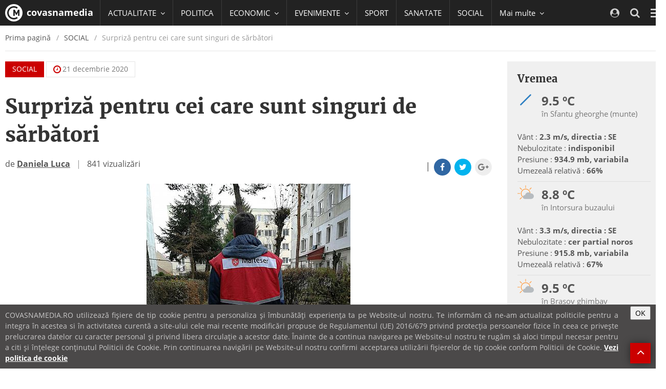

--- FILE ---
content_type: text/html; charset=UTF-8
request_url: https://covasnamedia.ro/social/surpriza-pentru-cei-care-sunt-singuri-de-sarbatori
body_size: 67797
content:
<!DOCTYPE html>
<html lang="ro">

  <head>
    <meta charset="utf-8">
    <meta http-equiv="X-UA-Compatible" content="IE=edge">
    <meta name="viewport" content="width=device-width, initial-scale=1">    
    <link rel="shortcut icon" href="https://cvms.cname.ro/images/favicon.png">

    <!-- General Meta Data -->
<title>Surpriză pentru cei care sunt singuri de sărbători </title>

<meta name="title" content="Surpriză pentru cei care sunt singuri de sărbători ">
<meta name="description" content="Cinci echipe a c&acirc;te trei voluntari de la Serviciul de Ajutor Maltez au vizitat s&acirc;mbătă peste 100 de bătr&acirc;ni care se luptă zilnic cu...">
<meta name="keywords" content="">
<meta name="author" content="">

<!-- Facebook Meta Data -->
<meta property="og:url"                content="https://covasnamedia.ro/social/surpriza-pentru-cei-care-sunt-singuri-de-sarbatori" />
<meta property="og:type"               content="article" />
<meta property="og:title"              content="Surpriză pentru cei care sunt singuri de sărbători " />
<meta property="og:description"        content="Cinci echipe a c&acirc;te trei voluntari de la Serviciul de Ajutor Maltez au vizitat s&acirc;mbătă peste 100 de bătr&acirc;ni care se luptă zilnic cu..." />
<meta property="og:image"              content="https://cvmi.cname.ro/_/surpriza-pentru-cei-care-sunt-singuri-de-sarbatori/mediaPool/uSdPpB6.jpg" />
<meta property="og:image:width"        content="1024" />
<meta property="og:image:height"        content="1365" />

<meta property="fb:page_id" content="" />


<meta name="cXenseParse:pageclass" content="article"/>
<meta name="cXenseParse:url" content="https://covasnamedia.ro/social/surpriza-pentru-cei-care-sunt-singuri-de-sarbatori"/>

    <!-- CSS -->
    <style type="text/css">
/*!
 * { Nume proiect 2014 } v1.0
 *
 * Copyright 2014 softhost
 * Licensed under the Apache License v2.0
 * http://www.apache.org/licenses/LICENSE-2.0
 *
 */
/*!
 * { Nume proiect 2014 } v1.0
 *
 * Copyright 2014 softhost
 * Licensed under the Apache License v2.0
 * http://www.apache.org/licenses/LICENSE-2.0
 *
 */
/*! normalize.css v3.0.3 | MIT License | github.com/necolas/normalize.css */
/*! Source: https://github.com/h5bp/html5-boilerplate/blob/master/src/css/main.css */
/*!
 *  Font Awesome 4.7.0 by @davegandy - http://fontawesome.io - @fontawesome
 *  License - http://fontawesome.io/license (Font: SIL OFL 1.1, CSS: MIT License)
 */
/*! Blue Monday Skin for jPlayer 2.9.2 ~ (c) 2009-2014 Happyworm Ltd ~ MIT License */
/*! PhotoSwipe main CSS by Dmitry Semenov | photoswipe.com | MIT license */
/*! PhotoSwipe Default UI CSS by Dmitry Semenov | photoswipe.com | MIT license */
/*!
 *  owfont-regular 1.0.0 by Deniz Fuchidzhiev - http://websygen.com
 *  License - font: SIL OFL 1.1, css: MIT License
 */
html{font-family:sans-serif;-ms-text-size-adjust:100%;-webkit-text-size-adjust:100%}body{margin:0}article,aside,details,figcaption,figure,footer,header,hgroup,main,menu,nav,section,summary{display:block}audio,canvas,progress,video{display:inline-block;vertical-align:baseline}audio:not([controls]){display:none;height:0}[hidden],template{display:none}a{background-color:transparent}a:active,a:hover{outline:0}abbr[title]{border-bottom:1px dotted}b,strong{font-weight:bold}dfn{font-style:italic}h1{font-size:2em;margin:0.67em 0}mark{background:#ff0;color:#000}small{font-size:80%}sub,sup{font-size:75%;line-height:0;position:relative;vertical-align:baseline}sup{top:-0.5em}sub{bottom:-0.25em}img{border:0}svg:not(:root){overflow:hidden}figure{margin:1em 40px}hr{box-sizing:content-box;height:0}pre{overflow:auto}code,kbd,pre,samp{font-family:monospace,monospace;font-size:1em}button,input,optgroup,select,textarea{color:inherit;font:inherit;margin:0}button{overflow:visible}button,select{text-transform:none}button,html input[type="button"],input[type="reset"],input[type="submit"]{-webkit-appearance:button;cursor:pointer}button[disabled],html input[disabled]{cursor:default}button::-moz-focus-inner,input::-moz-focus-inner{border:0;padding:0}input{line-height:normal}input[type="checkbox"],input[type="radio"]{box-sizing:border-box;padding:0}input[type="number"]::-webkit-inner-spin-button,input[type="number"]::-webkit-outer-spin-button{height:auto}input[type="search"]{-webkit-appearance:textfield;box-sizing:content-box}input[type="search"]::-webkit-search-cancel-button,input[type="search"]::-webkit-search-decoration{-webkit-appearance:none}fieldset{border:1px solid #c0c0c0;margin:0 2px;padding:0.35em 0.625em 0.75em}legend{border:0;padding:0}textarea{overflow:auto}optgroup{font-weight:bold}table{border-collapse:collapse;border-spacing:0}td,th{padding:0}@media print{*,*:before,*:after{background:transparent!important;color:#000!important;box-shadow:none!important;text-shadow:none!important}a,a:visited{text-decoration:underline}a[href]:after{content:" (" attr(href) ")"}abbr[title]:after{content:" (" attr(title) ")"}a[href^="#"]:after,a[href^="javascript:"]:after{content:""}pre,blockquote{border:1px solid #999;page-break-inside:avoid}thead{display:table-header-group}tr,img{page-break-inside:avoid}img{max-width:100%!important}p,h2,h3{orphans:3;widows:3}h2,h3{page-break-after:avoid}.navbar{display:none}.btn > .caret,.dropup > .btn > .caret{border-top-color:#000!important}.label{border:1px solid #000}.table{border-collapse:collapse!important}.table td,.table th{background-color:#fff!important}.table-bordered th,.table-bordered td{border:1px solid #ddd!important}}*{-webkit-box-sizing:border-box;-moz-box-sizing:border-box;box-sizing:border-box}*:before,*:after{-webkit-box-sizing:border-box;-moz-box-sizing:border-box;box-sizing:border-box}html{font-size:10px;-webkit-tap-highlight-color:rgba(0,0,0,0)}body{font-family:"Open Sans",Helvetica,Arial,sans-serif;font-size:18px;line-height:1.5;color:#555;background-color:#fff}input,button,select,textarea{font-family:inherit;font-size:inherit;line-height:inherit}a{color:#cb0000;text-decoration:none}a:hover,a:focus{color:#7e0000;text-decoration:underline}a:focus{outline:5px auto -webkit-focus-ring-color;outline-offset:-2px}figure{margin:0}img{vertical-align:middle}.img-responsive,.carousel-inner > .item > img,.carousel-inner > .item > a > img{display:block;max-width:100%;height:auto}.img-rounded{border-radius:0}.img-thumbnail{padding:4px;line-height:1.5;background-color:#fff;border:1px solid #ddd;border-radius:0;-webkit-transition:all 0.2s ease-in-out;-o-transition:all 0.2s ease-in-out;transition:all 0.2s ease-in-out;display:inline-block;max-width:100%;height:auto}.img-circle{border-radius:50%}hr{margin-top:27px;margin-bottom:27px;border:0;border-top:1px solid #eee}.sr-only{position:absolute;width:1px;height:1px;margin:-1px;padding:0;overflow:hidden;clip:rect(0,0,0,0);border:0}.sr-only-focusable:active,.sr-only-focusable:focus{position:static;width:auto;height:auto;margin:0;overflow:visible;clip:auto}[role="button"]{cursor:pointer}h1,h2,h3,h4,h5,h6,.h1,.h2,.h3,.h4,.h5,.h6{font-family:"Merriweather",Georgia,serif;font-weight:bold;line-height:1.375;color:#333}h1 small,h2 small,h3 small,h4 small,h5 small,h6 small,.h1 small,.h2 small,.h3 small,.h4 small,.h5 small,.h6 small,h1 .small,h2 .small,h3 .small,h4 .small,h5 .small,h6 .small,.h1 .small,.h2 .small,.h3 .small,.h4 .small,.h5 .small,.h6 .small{font-weight:normal;line-height:1;color:#777}h1,.h1,h2,.h2,h3,.h3{margin-top:27px;margin-bottom:13.5px}h1 small,.h1 small,h2 small,.h2 small,h3 small,.h3 small,h1 .small,.h1 .small,h2 .small,.h2 .small,h3 .small,.h3 .small{font-size:65%}h4,.h4,h5,.h5,h6,.h6{margin-top:13.5px;margin-bottom:13.5px}h4 small,.h4 small,h5 small,.h5 small,h6 small,.h6 small,h4 .small,.h4 .small,h5 .small,.h5 .small,h6 .small,.h6 .small{font-size:75%}h1,.h1{font-size:40px}h2,.h2{font-size:30px}h3,.h3{font-size:24px}h4,.h4{font-size:20px}h5,.h5{font-size:18px}h6,.h6{font-size:16px}p{margin:0 0 13.5px}.lead{font-size:24px}small,.small{font-size:77%}mark,.mark{background-color:#fcf8e3;padding:.2em}.text-left{text-align:left}.text-right{text-align:right}.text-center{text-align:center}.text-justify{text-align:justify}.text-nowrap{white-space:nowrap}.text-lowercase{text-transform:lowercase}.text-uppercase{text-transform:uppercase}.text-capitalize{text-transform:capitalize}.text-muted{color:#777}.text-primary{color:#cb0000}a.text-primary:hover,a.text-primary:focus{color:#980000}.text-success{color:#3c763d}a.text-success:hover,a.text-success:focus{color:#2b542c}.text-info{color:#31708f}a.text-info:hover,a.text-info:focus{color:#245269}.text-warning{color:#8a6d3b}a.text-warning:hover,a.text-warning:focus{color:#66512c}.text-danger{color:#a94442}a.text-danger:hover,a.text-danger:focus{color:#843534}.bg-primary{color:#fff;background-color:#cb0000}a.bg-primary:hover,a.bg-primary:focus{background-color:#980000}.bg-success{background-color:#dff0d8}a.bg-success:hover,a.bg-success:focus{background-color:#c1e2b3}.bg-info{background-color:#d9edf7}a.bg-info:hover,a.bg-info:focus{background-color:#afd9ee}.bg-warning{background-color:#fcf8e3}a.bg-warning:hover,a.bg-warning:focus{background-color:#f7ecb5}.bg-danger{background-color:#f2dede}a.bg-danger:hover,a.bg-danger:focus{background-color:#e4b9b9}.page-header{padding-bottom:12.5px;margin:54px 0 27px;border-bottom:1px solid #eee}ul,ol{margin-top:0;margin-bottom:13.5px}ul ul,ol ul,ul ol,ol ol{margin-bottom:0}.list-unstyled{padding-left:0;list-style:none}.list-inline{padding-left:0;list-style:none;margin-left:-5px}.list-inline > li{display:inline-block;padding-left:5px;padding-right:5px}dl{margin-top:0;margin-bottom:27px}dt,dd{line-height:1.5}dt{font-weight:bold}dd{margin-left:0}@media (min-width:1200px){.dl-horizontal dt{float:left;width:160px;clear:left;text-align:right;overflow:hidden;text-overflow:ellipsis;white-space:nowrap}.dl-horizontal dd{margin-left:180px}}abbr[title],abbr[data-original-title]{cursor:help;border-bottom:1px dotted #777}.initialism{font-size:90%;text-transform:uppercase}blockquote{padding:13.5px 27px;margin:0 0 27px;font-size:22.5px;border-left:5px solid #eee}blockquote p:last-child,blockquote ul:last-child,blockquote ol:last-child{margin-bottom:0}blockquote footer,blockquote small,blockquote .small{display:block;font-size:80%;line-height:1.5;color:#777}blockquote footer:before,blockquote small:before,blockquote .small:before{content:'\2014 \00A0'}.blockquote-reverse,blockquote.pull-right{padding-right:15px;padding-left:0;border-right:5px solid #eee;border-left:0;text-align:right}.blockquote-reverse footer:before,blockquote.pull-right footer:before,.blockquote-reverse small:before,blockquote.pull-right small:before,.blockquote-reverse .small:before,blockquote.pull-right .small:before{content:''}.blockquote-reverse footer:after,blockquote.pull-right footer:after,.blockquote-reverse small:after,blockquote.pull-right small:after,.blockquote-reverse .small:after,blockquote.pull-right .small:after{content:'\00A0 \2014'}address{margin-bottom:27px;font-style:normal;line-height:1.5}code,kbd,pre,samp{font-family:Menlo,Monaco,Consolas,"Courier New",monospace}code{padding:2px 4px;font-size:90%;color:#c7254e;background-color:#f9f2f4;border-radius:0}kbd{padding:2px 4px;font-size:90%;color:#fff;background-color:#333;border-radius:0;box-shadow:inset 0 -1px 0 rgba(0,0,0,0.25)}kbd kbd{padding:0;font-size:100%;font-weight:bold;box-shadow:none}pre{display:block;padding:13px;margin:0 0 13.5px;font-size:17px;line-height:1.5;word-break:break-all;word-wrap:break-word;color:#333;background-color:#f5f5f5;border:1px solid #ccc;border-radius:0}pre code{padding:0;font-size:inherit;color:inherit;white-space:pre-wrap;background-color:transparent;border-radius:0}.pre-scrollable{max-height:340px;overflow-y:scroll}.container{margin-right:auto;margin-left:auto;padding-left:10px;padding-right:10px;width:calc(100% - 20px)}@media (min-width:600px){.container{width:calc(100% - 20px)}}@media (min-width:992px){.container{width:calc(100% - 20px)}}@media (min-width:1200px){.container{width:1300px}}.container-fluid{margin-right:auto;margin-left:auto;padding-left:10px;padding-right:10px}.row{margin-left:-10px;margin-right:-10px}.col-xs-1,.col-sm-1,.col-md-1,.col-lg-1,.col-xs-2,.col-sm-2,.col-md-2,.col-lg-2,.col-xs-3,.col-sm-3,.col-md-3,.col-lg-3,.col-xs-4,.col-sm-4,.col-md-4,.col-lg-4,.col-xs-5,.col-sm-5,.col-md-5,.col-lg-5,.col-xs-6,.col-sm-6,.col-md-6,.col-lg-6,.col-xs-7,.col-sm-7,.col-md-7,.col-lg-7,.col-xs-8,.col-sm-8,.col-md-8,.col-lg-8,.col-xs-9,.col-sm-9,.col-md-9,.col-lg-9,.col-xs-10,.col-sm-10,.col-md-10,.col-lg-10,.col-xs-11,.col-sm-11,.col-md-11,.col-lg-11,.col-xs-12,.col-sm-12,.col-md-12,.col-lg-12{position:relative;min-height:1px;padding-left:10px;padding-right:10px}.col-xs-1,.col-xs-2,.col-xs-3,.col-xs-4,.col-xs-5,.col-xs-6,.col-xs-7,.col-xs-8,.col-xs-9,.col-xs-10,.col-xs-11,.col-xs-12{float:left}.col-xs-12{width:100%}.col-xs-11{width:91.66666667%}.col-xs-10{width:83.33333333%}.col-xs-9{width:75%}.col-xs-8{width:66.66666667%}.col-xs-7{width:58.33333333%}.col-xs-6{width:50%}.col-xs-5{width:41.66666667%}.col-xs-4{width:33.33333333%}.col-xs-3{width:25%}.col-xs-2{width:16.66666667%}.col-xs-1{width:8.33333333%}.col-xs-pull-12{right:100%}.col-xs-pull-11{right:91.66666667%}.col-xs-pull-10{right:83.33333333%}.col-xs-pull-9{right:75%}.col-xs-pull-8{right:66.66666667%}.col-xs-pull-7{right:58.33333333%}.col-xs-pull-6{right:50%}.col-xs-pull-5{right:41.66666667%}.col-xs-pull-4{right:33.33333333%}.col-xs-pull-3{right:25%}.col-xs-pull-2{right:16.66666667%}.col-xs-pull-1{right:8.33333333%}.col-xs-pull-0{right:auto}.col-xs-push-12{left:100%}.col-xs-push-11{left:91.66666667%}.col-xs-push-10{left:83.33333333%}.col-xs-push-9{left:75%}.col-xs-push-8{left:66.66666667%}.col-xs-push-7{left:58.33333333%}.col-xs-push-6{left:50%}.col-xs-push-5{left:41.66666667%}.col-xs-push-4{left:33.33333333%}.col-xs-push-3{left:25%}.col-xs-push-2{left:16.66666667%}.col-xs-push-1{left:8.33333333%}.col-xs-push-0{left:auto}.col-xs-offset-12{margin-left:100%}.col-xs-offset-11{margin-left:91.66666667%}.col-xs-offset-10{margin-left:83.33333333%}.col-xs-offset-9{margin-left:75%}.col-xs-offset-8{margin-left:66.66666667%}.col-xs-offset-7{margin-left:58.33333333%}.col-xs-offset-6{margin-left:50%}.col-xs-offset-5{margin-left:41.66666667%}.col-xs-offset-4{margin-left:33.33333333%}.col-xs-offset-3{margin-left:25%}.col-xs-offset-2{margin-left:16.66666667%}.col-xs-offset-1{margin-left:8.33333333%}.col-xs-offset-0{margin-left:0%}@media (min-width:600px){.col-sm-1,.col-sm-2,.col-sm-3,.col-sm-4,.col-sm-5,.col-sm-6,.col-sm-7,.col-sm-8,.col-sm-9,.col-sm-10,.col-sm-11,.col-sm-12{float:left}.col-sm-12{width:100%}.col-sm-11{width:91.66666667%}.col-sm-10{width:83.33333333%}.col-sm-9{width:75%}.col-sm-8{width:66.66666667%}.col-sm-7{width:58.33333333%}.col-sm-6{width:50%}.col-sm-5{width:41.66666667%}.col-sm-4{width:33.33333333%}.col-sm-3{width:25%}.col-sm-2{width:16.66666667%}.col-sm-1{width:8.33333333%}.col-sm-pull-12{right:100%}.col-sm-pull-11{right:91.66666667%}.col-sm-pull-10{right:83.33333333%}.col-sm-pull-9{right:75%}.col-sm-pull-8{right:66.66666667%}.col-sm-pull-7{right:58.33333333%}.col-sm-pull-6{right:50%}.col-sm-pull-5{right:41.66666667%}.col-sm-pull-4{right:33.33333333%}.col-sm-pull-3{right:25%}.col-sm-pull-2{right:16.66666667%}.col-sm-pull-1{right:8.33333333%}.col-sm-pull-0{right:auto}.col-sm-push-12{left:100%}.col-sm-push-11{left:91.66666667%}.col-sm-push-10{left:83.33333333%}.col-sm-push-9{left:75%}.col-sm-push-8{left:66.66666667%}.col-sm-push-7{left:58.33333333%}.col-sm-push-6{left:50%}.col-sm-push-5{left:41.66666667%}.col-sm-push-4{left:33.33333333%}.col-sm-push-3{left:25%}.col-sm-push-2{left:16.66666667%}.col-sm-push-1{left:8.33333333%}.col-sm-push-0{left:auto}.col-sm-offset-12{margin-left:100%}.col-sm-offset-11{margin-left:91.66666667%}.col-sm-offset-10{margin-left:83.33333333%}.col-sm-offset-9{margin-left:75%}.col-sm-offset-8{margin-left:66.66666667%}.col-sm-offset-7{margin-left:58.33333333%}.col-sm-offset-6{margin-left:50%}.col-sm-offset-5{margin-left:41.66666667%}.col-sm-offset-4{margin-left:33.33333333%}.col-sm-offset-3{margin-left:25%}.col-sm-offset-2{margin-left:16.66666667%}.col-sm-offset-1{margin-left:8.33333333%}.col-sm-offset-0{margin-left:0%}}@media (min-width:992px){.col-md-1,.col-md-2,.col-md-3,.col-md-4,.col-md-5,.col-md-6,.col-md-7,.col-md-8,.col-md-9,.col-md-10,.col-md-11,.col-md-12{float:left}.col-md-12{width:100%}.col-md-11{width:91.66666667%}.col-md-10{width:83.33333333%}.col-md-9{width:75%}.col-md-8{width:66.66666667%}.col-md-7{width:58.33333333%}.col-md-6{width:50%}.col-md-5{width:41.66666667%}.col-md-4{width:33.33333333%}.col-md-3{width:25%}.col-md-2{width:16.66666667%}.col-md-1{width:8.33333333%}.col-md-pull-12{right:100%}.col-md-pull-11{right:91.66666667%}.col-md-pull-10{right:83.33333333%}.col-md-pull-9{right:75%}.col-md-pull-8{right:66.66666667%}.col-md-pull-7{right:58.33333333%}.col-md-pull-6{right:50%}.col-md-pull-5{right:41.66666667%}.col-md-pull-4{right:33.33333333%}.col-md-pull-3{right:25%}.col-md-pull-2{right:16.66666667%}.col-md-pull-1{right:8.33333333%}.col-md-pull-0{right:auto}.col-md-push-12{left:100%}.col-md-push-11{left:91.66666667%}.col-md-push-10{left:83.33333333%}.col-md-push-9{left:75%}.col-md-push-8{left:66.66666667%}.col-md-push-7{left:58.33333333%}.col-md-push-6{left:50%}.col-md-push-5{left:41.66666667%}.col-md-push-4{left:33.33333333%}.col-md-push-3{left:25%}.col-md-push-2{left:16.66666667%}.col-md-push-1{left:8.33333333%}.col-md-push-0{left:auto}.col-md-offset-12{margin-left:100%}.col-md-offset-11{margin-left:91.66666667%}.col-md-offset-10{margin-left:83.33333333%}.col-md-offset-9{margin-left:75%}.col-md-offset-8{margin-left:66.66666667%}.col-md-offset-7{margin-left:58.33333333%}.col-md-offset-6{margin-left:50%}.col-md-offset-5{margin-left:41.66666667%}.col-md-offset-4{margin-left:33.33333333%}.col-md-offset-3{margin-left:25%}.col-md-offset-2{margin-left:16.66666667%}.col-md-offset-1{margin-left:8.33333333%}.col-md-offset-0{margin-left:0%}}@media (min-width:1200px){.col-lg-1,.col-lg-2,.col-lg-3,.col-lg-4,.col-lg-5,.col-lg-6,.col-lg-7,.col-lg-8,.col-lg-9,.col-lg-10,.col-lg-11,.col-lg-12{float:left}.col-lg-12{width:100%}.col-lg-11{width:91.66666667%}.col-lg-10{width:83.33333333%}.col-lg-9{width:75%}.col-lg-8{width:66.66666667%}.col-lg-7{width:58.33333333%}.col-lg-6{width:50%}.col-lg-5{width:41.66666667%}.col-lg-4{width:33.33333333%}.col-lg-3{width:25%}.col-lg-2{width:16.66666667%}.col-lg-1{width:8.33333333%}.col-lg-pull-12{right:100%}.col-lg-pull-11{right:91.66666667%}.col-lg-pull-10{right:83.33333333%}.col-lg-pull-9{right:75%}.col-lg-pull-8{right:66.66666667%}.col-lg-pull-7{right:58.33333333%}.col-lg-pull-6{right:50%}.col-lg-pull-5{right:41.66666667%}.col-lg-pull-4{right:33.33333333%}.col-lg-pull-3{right:25%}.col-lg-pull-2{right:16.66666667%}.col-lg-pull-1{right:8.33333333%}.col-lg-pull-0{right:auto}.col-lg-push-12{left:100%}.col-lg-push-11{left:91.66666667%}.col-lg-push-10{left:83.33333333%}.col-lg-push-9{left:75%}.col-lg-push-8{left:66.66666667%}.col-lg-push-7{left:58.33333333%}.col-lg-push-6{left:50%}.col-lg-push-5{left:41.66666667%}.col-lg-push-4{left:33.33333333%}.col-lg-push-3{left:25%}.col-lg-push-2{left:16.66666667%}.col-lg-push-1{left:8.33333333%}.col-lg-push-0{left:auto}.col-lg-offset-12{margin-left:100%}.col-lg-offset-11{margin-left:91.66666667%}.col-lg-offset-10{margin-left:83.33333333%}.col-lg-offset-9{margin-left:75%}.col-lg-offset-8{margin-left:66.66666667%}.col-lg-offset-7{margin-left:58.33333333%}.col-lg-offset-6{margin-left:50%}.col-lg-offset-5{margin-left:41.66666667%}.col-lg-offset-4{margin-left:33.33333333%}.col-lg-offset-3{margin-left:25%}.col-lg-offset-2{margin-left:16.66666667%}.col-lg-offset-1{margin-left:8.33333333%}.col-lg-offset-0{margin-left:0%}}table{background-color:transparent}caption{padding-top:8px;padding-bottom:8px;color:#777;text-align:left}th{text-align:left}.table{width:100%;max-width:100%;margin-bottom:27px}.table > thead > tr > th,.table > tbody > tr > th,.table > tfoot > tr > th,.table > thead > tr > td,.table > tbody > tr > td,.table > tfoot > tr > td{padding:8px;line-height:1.5;vertical-align:top;border-top:1px solid #ddd}.table > thead > tr > th{vertical-align:bottom;border-bottom:2px solid #ddd}.table > caption + thead > tr:first-child > th,.table > colgroup + thead > tr:first-child > th,.table > thead:first-child > tr:first-child > th,.table > caption + thead > tr:first-child > td,.table > colgroup + thead > tr:first-child > td,.table > thead:first-child > tr:first-child > td{border-top:0}.table > tbody + tbody{border-top:2px solid #ddd}.table .table{background-color:#fff}.table-condensed > thead > tr > th,.table-condensed > tbody > tr > th,.table-condensed > tfoot > tr > th,.table-condensed > thead > tr > td,.table-condensed > tbody > tr > td,.table-condensed > tfoot > tr > td{padding:5px}.table-bordered{border:1px solid #ddd}.table-bordered > thead > tr > th,.table-bordered > tbody > tr > th,.table-bordered > tfoot > tr > th,.table-bordered > thead > tr > td,.table-bordered > tbody > tr > td,.table-bordered > tfoot > tr > td{border:1px solid #ddd}.table-bordered > thead > tr > th,.table-bordered > thead > tr > td{border-bottom-width:2px}.table-striped > tbody > tr:nth-of-type(odd){background-color:#f9f9f9}.table-hover > tbody > tr:hover{background-color:#f5f5f5}table col[class*="col-"]{position:static;float:none;display:table-column}table td[class*="col-"],table th[class*="col-"]{position:static;float:none;display:table-cell}.table > thead > tr > td.active,.table > tbody > tr > td.active,.table > tfoot > tr > td.active,.table > thead > tr > th.active,.table > tbody > tr > th.active,.table > tfoot > tr > th.active,.table > thead > tr.active > td,.table > tbody > tr.active > td,.table > tfoot > tr.active > td,.table > thead > tr.active > th,.table > tbody > tr.active > th,.table > tfoot > tr.active > th{background-color:#f5f5f5}.table-hover > tbody > tr > td.active:hover,.table-hover > tbody > tr > th.active:hover,.table-hover > tbody > tr.active:hover > td,.table-hover > tbody > tr:hover > .active,.table-hover > tbody > tr.active:hover > th{background-color:#e8e8e8}.table > thead > tr > td.success,.table > tbody > tr > td.success,.table > tfoot > tr > td.success,.table > thead > tr > th.success,.table > tbody > tr > th.success,.table > tfoot > tr > th.success,.table > thead > tr.success > td,.table > tbody > tr.success > td,.table > tfoot > tr.success > td,.table > thead > tr.success > th,.table > tbody > tr.success > th,.table > tfoot > tr.success > th{background-color:#dff0d8}.table-hover > tbody > tr > td.success:hover,.table-hover > tbody > tr > th.success:hover,.table-hover > tbody > tr.success:hover > td,.table-hover > tbody > tr:hover > .success,.table-hover > tbody > tr.success:hover > th{background-color:#d0e9c6}.table > thead > tr > td.info,.table > tbody > tr > td.info,.table > tfoot > tr > td.info,.table > thead > tr > th.info,.table > tbody > tr > th.info,.table > tfoot > tr > th.info,.table > thead > tr.info > td,.table > tbody > tr.info > td,.table > tfoot > tr.info > td,.table > thead > tr.info > th,.table > tbody > tr.info > th,.table > tfoot > tr.info > th{background-color:#d9edf7}.table-hover > tbody > tr > td.info:hover,.table-hover > tbody > tr > th.info:hover,.table-hover > tbody > tr.info:hover > td,.table-hover > tbody > tr:hover > .info,.table-hover > tbody > tr.info:hover > th{background-color:#c4e3f3}.table > thead > tr > td.warning,.table > tbody > tr > td.warning,.table > tfoot > tr > td.warning,.table > thead > tr > th.warning,.table > tbody > tr > th.warning,.table > tfoot > tr > th.warning,.table > thead > tr.warning > td,.table > tbody > tr.warning > td,.table > tfoot > tr.warning > td,.table > thead > tr.warning > th,.table > tbody > tr.warning > th,.table > tfoot > tr.warning > th{background-color:#fcf8e3}.table-hover > tbody > tr > td.warning:hover,.table-hover > tbody > tr > th.warning:hover,.table-hover > tbody > tr.warning:hover > td,.table-hover > tbody > tr:hover > .warning,.table-hover > tbody > tr.warning:hover > th{background-color:#faf2cc}.table > thead > tr > td.danger,.table > tbody > tr > td.danger,.table > tfoot > tr > td.danger,.table > thead > tr > th.danger,.table > tbody > tr > th.danger,.table > tfoot > tr > th.danger,.table > thead > tr.danger > td,.table > tbody > tr.danger > td,.table > tfoot > tr.danger > td,.table > thead > tr.danger > th,.table > tbody > tr.danger > th,.table > tfoot > tr.danger > th{background-color:#f2dede}.table-hover > tbody > tr > td.danger:hover,.table-hover > tbody > tr > th.danger:hover,.table-hover > tbody > tr.danger:hover > td,.table-hover > tbody > tr:hover > .danger,.table-hover > tbody > tr.danger:hover > th{background-color:#ebcccc}.table-responsive{overflow-x:auto;min-height:0.01%}@media screen and (max-width:599px){.table-responsive{width:100%;margin-bottom:20.25px;overflow-y:hidden;-ms-overflow-style:-ms-autohiding-scrollbar;border:1px solid #ddd}.table-responsive > .table{margin-bottom:0}.table-responsive > .table > thead > tr > th,.table-responsive > .table > tbody > tr > th,.table-responsive > .table > tfoot > tr > th,.table-responsive > .table > thead > tr > td,.table-responsive > .table > tbody > tr > td,.table-responsive > .table > tfoot > tr > td{white-space:nowrap}.table-responsive > .table-bordered{border:0}.table-responsive > .table-bordered > thead > tr > th:first-child,.table-responsive > .table-bordered > tbody > tr > th:first-child,.table-responsive > .table-bordered > tfoot > tr > th:first-child,.table-responsive > .table-bordered > thead > tr > td:first-child,.table-responsive > .table-bordered > tbody > tr > td:first-child,.table-responsive > .table-bordered > tfoot > tr > td:first-child{border-left:0}.table-responsive > .table-bordered > thead > tr > th:last-child,.table-responsive > .table-bordered > tbody > tr > th:last-child,.table-responsive > .table-bordered > tfoot > tr > th:last-child,.table-responsive > .table-bordered > thead > tr > td:last-child,.table-responsive > .table-bordered > tbody > tr > td:last-child,.table-responsive > .table-bordered > tfoot > tr > td:last-child{border-right:0}.table-responsive > .table-bordered > tbody > tr:last-child > th,.table-responsive > .table-bordered > tfoot > tr:last-child > th,.table-responsive > .table-bordered > tbody > tr:last-child > td,.table-responsive > .table-bordered > tfoot > tr:last-child > td{border-bottom:0}}fieldset{padding:0;margin:0;border:0;min-width:0}legend{display:block;width:100%;padding:0;margin-bottom:27px;font-size:27px;line-height:inherit;color:#333;border:0;border-bottom:1px solid #e5e5e5}label{display:inline-block;max-width:100%;margin-bottom:5px;font-weight:bold}input[type="search"]{-webkit-box-sizing:border-box;-moz-box-sizing:border-box;box-sizing:border-box}input[type="radio"],input[type="checkbox"]{margin:4px 0 0;margin-top:1px \9;line-height:normal}input[type="file"]{display:block}input[type="range"]{display:block;width:100%}select[multiple],select[size]{height:auto}input[type="file"]:focus,input[type="radio"]:focus,input[type="checkbox"]:focus{outline:5px auto -webkit-focus-ring-color;outline-offset:-2px}output{display:block;padding-top:9px;font-size:18px;line-height:1.5;color:#555}.form-control{display:block;width:100%;height:42px;padding:0 15px 1px 15px;font-size:18px;line-height:1.5;color:#555;background-color:#fff;background-image:none;border:1px solid #dbdbdb;border-radius:0;-webkit-transition:border-color ease-in-out .15s,box-shadow ease-in-out .15s;-o-transition:border-color ease-in-out .15s,box-shadow ease-in-out .15s;transition:border-color ease-in-out .15s,box-shadow ease-in-out .15s}.form-control:focus{border-color:#66afe9;outline:0;-webkit-box-shadow:0 0 8px rgba(102,175,233,0.6);box-shadow:0 0 8px rgba(102,175,233,0.6)}.form-control::-moz-placeholder{color:#999;opacity:1}.form-control:-ms-input-placeholder{color:#999}.form-control::-webkit-input-placeholder{color:#999}.form-control::-moz-placeholder{color:#999;opacity:1}.form-control:-ms-input-placeholder{color:#999}.form-control::-webkit-input-placeholder{color:#999}.form-control::-ms-expand{border:0;background-color:transparent}.form-control[disabled],.form-control[readonly],fieldset[disabled] .form-control{background-color:#eee;opacity:1}.form-control[disabled],fieldset[disabled] .form-control{cursor:not-allowed}textarea.form-control{height:auto}input[type="search"]{-webkit-appearance:none}@media screen and (-webkit-min-device-pixel-ratio:0){input[type="date"].form-control,input[type="time"].form-control,input[type="datetime-local"].form-control,input[type="month"].form-control{line-height:45px}input[type="date"].input-sm,input[type="time"].input-sm,input[type="datetime-local"].input-sm,input[type="month"].input-sm,.input-group-sm input[type="date"],.input-group-sm input[type="time"],.input-group-sm input[type="datetime-local"],.input-group-sm input[type="month"]{line-height:36px}input[type="date"].input-lg,input[type="time"].input-lg,input[type="datetime-local"].input-lg,input[type="month"].input-lg,.input-group-lg input[type="date"],.input-group-lg input[type="time"],.input-group-lg input[type="datetime-local"],.input-group-lg input[type="month"]{line-height:53px}}.form-group{margin-bottom:15px}.radio,.checkbox{position:relative;display:block;margin-top:10px;margin-bottom:10px}.radio label,.checkbox label{min-height:27px;padding-left:20px;margin-bottom:0;font-weight:normal;cursor:pointer}.radio input[type="radio"],.radio-inline input[type="radio"],.checkbox input[type="checkbox"],.checkbox-inline input[type="checkbox"]{position:absolute;margin-left:-20px;margin-top:4px \9}.radio + .radio,.checkbox + .checkbox{margin-top:-5px}.radio-inline,.checkbox-inline{position:relative;display:inline-block;padding-left:20px;margin-bottom:0;vertical-align:middle;font-weight:normal;cursor:pointer}.radio-inline + .radio-inline,.checkbox-inline + .checkbox-inline{margin-top:0;margin-left:10px}input[type="radio"][disabled],input[type="checkbox"][disabled],input[type="radio"].disabled,input[type="checkbox"].disabled,fieldset[disabled] input[type="radio"],fieldset[disabled] input[type="checkbox"]{cursor:not-allowed}.radio-inline.disabled,.checkbox-inline.disabled,fieldset[disabled] .radio-inline,fieldset[disabled] .checkbox-inline{cursor:not-allowed}.radio.disabled label,.checkbox.disabled label,fieldset[disabled] .radio label,fieldset[disabled] .checkbox label{cursor:not-allowed}.form-control-static{padding-top:9px;padding-bottom:9px;margin-bottom:0;min-height:45px}.form-control-static.input-lg,.form-control-static.input-sm{padding-left:0;padding-right:0}.input-sm{height:36px;padding:7px 18px;font-size:14px;line-height:1.44;border-radius:0}select.input-sm{height:36px;line-height:36px}textarea.input-sm,select[multiple].input-sm{height:auto}.form-group-sm .form-control{height:36px;padding:7px 18px;font-size:14px;line-height:1.44;border-radius:0}.form-group-sm select.form-control{height:36px;line-height:36px}.form-group-sm textarea.form-control,.form-group-sm select[multiple].form-control{height:auto}.form-group-sm .form-control-static{height:36px;min-height:41px;padding:8px 18px;font-size:14px;line-height:1.44}.input-lg{height:53px;padding:12px 26px;font-size:20px;line-height:1.3333333;border-radius:0}select.input-lg{height:53px;line-height:53px}textarea.input-lg,select[multiple].input-lg{height:auto}.form-group-lg .form-control{height:53px;padding:12px 26px;font-size:20px;line-height:1.3333333;border-radius:0}.form-group-lg select.form-control{height:53px;line-height:53px}.form-group-lg textarea.form-control,.form-group-lg select[multiple].form-control{height:auto}.form-group-lg .form-control-static{height:53px;min-height:47px;padding:13px 26px;font-size:20px;line-height:1.3333333}.has-feedback{position:relative}.has-feedback .form-control{padding-right:56.25px}.form-control-feedback{position:absolute;top:0;right:0;z-index:2;display:block;width:45px;height:45px;line-height:45px;text-align:center;pointer-events:none}.input-lg + .form-control-feedback,.input-group-lg + .form-control-feedback,.form-group-lg .form-control + .form-control-feedback{width:53px;height:53px;line-height:53px}.input-sm + .form-control-feedback,.input-group-sm + .form-control-feedback,.form-group-sm .form-control + .form-control-feedback{width:36px;height:36px;line-height:36px}.has-success .help-block,.has-success .control-label,.has-success .radio,.has-success .checkbox,.has-success .radio-inline,.has-success .checkbox-inline,.has-success.radio label,.has-success.checkbox label,.has-success.radio-inline label,.has-success.checkbox-inline label{color:#3c763d}.has-success .form-control{border-color:#3c763d;-webkit-box-shadow:inset 0 1px 1px rgba(0,0,0,0.075);box-shadow:inset 0 1px 1px rgba(0,0,0,0.075)}.has-success .form-control:focus{border-color:#2b542c;-webkit-box-shadow:inset 0 1px 1px rgba(0,0,0,0.075),0 0 6px #67b168;box-shadow:inset 0 1px 1px rgba(0,0,0,0.075),0 0 6px #67b168}.has-success .input-group-addon{color:#3c763d;border-color:#3c763d;background-color:#dff0d8}.has-success .form-control-feedback{color:#3c763d}.has-warning .help-block,.has-warning .control-label,.has-warning .radio,.has-warning .checkbox,.has-warning .radio-inline,.has-warning .checkbox-inline,.has-warning.radio label,.has-warning.checkbox label,.has-warning.radio-inline label,.has-warning.checkbox-inline label{color:#8a6d3b}.has-warning .form-control{border-color:#8a6d3b;-webkit-box-shadow:inset 0 1px 1px rgba(0,0,0,0.075);box-shadow:inset 0 1px 1px rgba(0,0,0,0.075)}.has-warning .form-control:focus{border-color:#66512c;-webkit-box-shadow:inset 0 1px 1px rgba(0,0,0,0.075),0 0 6px #c0a16b;box-shadow:inset 0 1px 1px rgba(0,0,0,0.075),0 0 6px #c0a16b}.has-warning .input-group-addon{color:#8a6d3b;border-color:#8a6d3b;background-color:#fcf8e3}.has-warning .form-control-feedback{color:#8a6d3b}.has-error .help-block,.has-error .control-label,.has-error .radio,.has-error .checkbox,.has-error .radio-inline,.has-error .checkbox-inline,.has-error.radio label,.has-error.checkbox label,.has-error.radio-inline label,.has-error.checkbox-inline label{color:#a94442}.has-error .form-control{border-color:#a94442;-webkit-box-shadow:inset 0 1px 1px rgba(0,0,0,0.075);box-shadow:inset 0 1px 1px rgba(0,0,0,0.075)}.has-error .form-control:focus{border-color:#843534;-webkit-box-shadow:inset 0 1px 1px rgba(0,0,0,0.075),0 0 6px #ce8483;box-shadow:inset 0 1px 1px rgba(0,0,0,0.075),0 0 6px #ce8483}.has-error .input-group-addon{color:#a94442;border-color:#a94442;background-color:#f2dede}.has-error .form-control-feedback{color:#a94442}.has-feedback label ~ .form-control-feedback{top:32px}.has-feedback label.sr-only ~ .form-control-feedback{top:0}.help-block{display:block;margin-top:5px;margin-bottom:10px;color:#d9534f;font-size:16px}@media (min-width:600px){.form-inline .form-group{display:inline-block;margin-bottom:0;vertical-align:middle}.form-inline .form-control{display:inline-block;width:auto;vertical-align:middle}.form-inline .form-control-static{display:inline-block}.form-inline .input-group{display:inline-table;vertical-align:middle}.form-inline .input-group .input-group-addon,.form-inline .input-group .input-group-btn,.form-inline .input-group .form-control{width:auto}.form-inline .input-group > .form-control{width:100%}.form-inline .control-label{margin-bottom:0;vertical-align:middle}.form-inline .radio,.form-inline .checkbox{display:inline-block;margin-top:0;margin-bottom:0;vertical-align:middle}.form-inline .radio label,.form-inline .checkbox label{padding-left:0}.form-inline .radio input[type="radio"],.form-inline .checkbox input[type="checkbox"]{position:relative;margin-left:0}.form-inline .has-feedback .form-control-feedback{top:0}}.form-horizontal .radio,.form-horizontal .checkbox,.form-horizontal .radio-inline,.form-horizontal .checkbox-inline{margin-top:0;margin-bottom:0;padding-top:9px}.form-horizontal .radio,.form-horizontal .checkbox{min-height:36px}.form-horizontal .form-group{margin-left:-10px;margin-right:-10px}@media (min-width:600px){.form-horizontal .control-label{text-align:right;margin-bottom:0;padding-top:9px}}.form-horizontal .has-feedback .form-control-feedback{right:10px}@media (min-width:600px){.form-horizontal .form-group-lg .control-label{padding-top:13px;font-size:20px}}@media (min-width:600px){.form-horizontal .form-group-sm .control-label{padding-top:8px;font-size:14px}}.btn{display:inline-block;margin-bottom:0;font-weight:normal;text-align:center;vertical-align:middle;touch-action:manipulation;cursor:pointer;background-image:none;border:1px solid transparent;white-space:nowrap;padding:8px 20px;font-size:18px;line-height:1.5;border-radius:0;-webkit-user-select:none;-moz-user-select:none;-ms-user-select:none;user-select:none;outline:none!important}.btn:focus,.btn:active:focus,.btn.active:focus,.btn.focus,.btn:active.focus,.btn.active.focus{outline:5px auto -webkit-focus-ring-color;outline-offset:-2px}.btn:hover,.btn:focus,.btn.focus{color:#333;text-decoration:none}.btn:active,.btn.active{outline:0;background-image:none;-webkit-box-shadow:inset 0 3px 5px rgba(0,0,0,0.125);box-shadow:inset 0 3px 5px rgba(0,0,0,0.125)}.btn.disabled,.btn[disabled],fieldset[disabled] .btn{cursor:not-allowed;opacity:0.65;filter:alpha(opacity=65);-webkit-box-shadow:none;box-shadow:none}a.btn.disabled,fieldset[disabled] a.btn{pointer-events:none}.btn-default{color:#333;background-color:#fff;border-color:#ccc}.btn-default:focus,.btn-default.focus{color:#333;background-color:#e6e6e6;border-color:#8c8c8c}.btn-default:hover{color:#333;background-color:#e6e6e6;border-color:#adadad}.btn-default:active,.btn-default.active,.open > .dropdown-toggle.btn-default{color:#333;background-color:#e6e6e6;border-color:#adadad}.btn-default:active:hover,.btn-default.active:hover,.open > .dropdown-toggle.btn-default:hover,.btn-default:active:focus,.btn-default.active:focus,.open > .dropdown-toggle.btn-default:focus,.btn-default:active.focus,.btn-default.active.focus,.open > .dropdown-toggle.btn-default.focus{color:#333;background-color:#d4d4d4;border-color:#8c8c8c}.btn-default:active,.btn-default.active,.open > .dropdown-toggle.btn-default{background-image:none}.btn-default.disabled:hover,.btn-default[disabled]:hover,fieldset[disabled] .btn-default:hover,.btn-default.disabled:focus,.btn-default[disabled]:focus,fieldset[disabled] .btn-default:focus,.btn-default.disabled.focus,.btn-default[disabled].focus,fieldset[disabled] .btn-default.focus{background-color:#fff;border-color:#ccc}.btn-default .badge{color:#fff;background-color:#333}.btn-primary{color:#fff;background-color:#cb0000;border-color:transparent}.btn-primary:focus,.btn-primary.focus{color:#fff;background-color:#980000;border-color:rgba(0,0,0,0)}.btn-primary:hover{color:#fff;background-color:#980000;border-color:rgba(0,0,0,0)}.btn-primary:active,.btn-primary.active,.open > .dropdown-toggle.btn-primary{color:#fff;background-color:#980000;border-color:rgba(0,0,0,0)}.btn-primary:active:hover,.btn-primary.active:hover,.open > .dropdown-toggle.btn-primary:hover,.btn-primary:active:focus,.btn-primary.active:focus,.open > .dropdown-toggle.btn-primary:focus,.btn-primary:active.focus,.btn-primary.active.focus,.open > .dropdown-toggle.btn-primary.focus{color:#fff;background-color:#740000;border-color:rgba(0,0,0,0)}.btn-primary:active,.btn-primary.active,.open > .dropdown-toggle.btn-primary{background-image:none}.btn-primary.disabled:hover,.btn-primary[disabled]:hover,fieldset[disabled] .btn-primary:hover,.btn-primary.disabled:focus,.btn-primary[disabled]:focus,fieldset[disabled] .btn-primary:focus,.btn-primary.disabled.focus,.btn-primary[disabled].focus,fieldset[disabled] .btn-primary.focus{background-color:#cb0000;border-color:transparent}.btn-primary .badge{color:#cb0000;background-color:#fff}.btn-success{color:#fff;background-color:#2f2f2f;border-color:transparent}.btn-success:focus,.btn-success.focus{color:#fff;background-color:#161616;border-color:rgba(0,0,0,0)}.btn-success:hover{color:#fff;background-color:#161616;border-color:rgba(0,0,0,0)}.btn-success:active,.btn-success.active,.open > .dropdown-toggle.btn-success{color:#fff;background-color:#161616;border-color:rgba(0,0,0,0)}.btn-success:active:hover,.btn-success.active:hover,.open > .dropdown-toggle.btn-success:hover,.btn-success:active:focus,.btn-success.active:focus,.open > .dropdown-toggle.btn-success:focus,.btn-success:active.focus,.btn-success.active.focus,.open > .dropdown-toggle.btn-success.focus{color:#fff;background-color:#040404;border-color:rgba(0,0,0,0)}.btn-success:active,.btn-success.active,.open > .dropdown-toggle.btn-success{background-image:none}.btn-success.disabled:hover,.btn-success[disabled]:hover,fieldset[disabled] .btn-success:hover,.btn-success.disabled:focus,.btn-success[disabled]:focus,fieldset[disabled] .btn-success:focus,.btn-success.disabled.focus,.btn-success[disabled].focus,fieldset[disabled] .btn-success.focus{background-color:#2f2f2f;border-color:transparent}.btn-success .badge{color:#2f2f2f;background-color:#fff}.btn-info{color:#fff;background-color:#5bc0de;border-color:transparent}.btn-info:focus,.btn-info.focus{color:#fff;background-color:#31b0d5;border-color:rgba(0,0,0,0)}.btn-info:hover{color:#fff;background-color:#31b0d5;border-color:rgba(0,0,0,0)}.btn-info:active,.btn-info.active,.open > .dropdown-toggle.btn-info{color:#fff;background-color:#31b0d5;border-color:rgba(0,0,0,0)}.btn-info:active:hover,.btn-info.active:hover,.open > .dropdown-toggle.btn-info:hover,.btn-info:active:focus,.btn-info.active:focus,.open > .dropdown-toggle.btn-info:focus,.btn-info:active.focus,.btn-info.active.focus,.open > .dropdown-toggle.btn-info.focus{color:#fff;background-color:#269abc;border-color:rgba(0,0,0,0)}.btn-info:active,.btn-info.active,.open > .dropdown-toggle.btn-info{background-image:none}.btn-info.disabled:hover,.btn-info[disabled]:hover,fieldset[disabled] .btn-info:hover,.btn-info.disabled:focus,.btn-info[disabled]:focus,fieldset[disabled] .btn-info:focus,.btn-info.disabled.focus,.btn-info[disabled].focus,fieldset[disabled] .btn-info.focus{background-color:#5bc0de;border-color:transparent}.btn-info .badge{color:#5bc0de;background-color:#fff}.btn-warning{color:#fff;background-color:#f0ad4e;border-color:transparent}.btn-warning:focus,.btn-warning.focus{color:#fff;background-color:#ec971f;border-color:rgba(0,0,0,0)}.btn-warning:hover{color:#fff;background-color:#ec971f;border-color:rgba(0,0,0,0)}.btn-warning:active,.btn-warning.active,.open > .dropdown-toggle.btn-warning{color:#fff;background-color:#ec971f;border-color:rgba(0,0,0,0)}.btn-warning:active:hover,.btn-warning.active:hover,.open > .dropdown-toggle.btn-warning:hover,.btn-warning:active:focus,.btn-warning.active:focus,.open > .dropdown-toggle.btn-warning:focus,.btn-warning:active.focus,.btn-warning.active.focus,.open > .dropdown-toggle.btn-warning.focus{color:#fff;background-color:#d58512;border-color:rgba(0,0,0,0)}.btn-warning:active,.btn-warning.active,.open > .dropdown-toggle.btn-warning{background-image:none}.btn-warning.disabled:hover,.btn-warning[disabled]:hover,fieldset[disabled] .btn-warning:hover,.btn-warning.disabled:focus,.btn-warning[disabled]:focus,fieldset[disabled] .btn-warning:focus,.btn-warning.disabled.focus,.btn-warning[disabled].focus,fieldset[disabled] .btn-warning.focus{background-color:#f0ad4e;border-color:transparent}.btn-warning .badge{color:#f0ad4e;background-color:#fff}.btn-danger{color:#fff;background-color:#d9534f;border-color:transparent}.btn-danger:focus,.btn-danger.focus{color:#fff;background-color:#c9302c;border-color:rgba(0,0,0,0)}.btn-danger:hover{color:#fff;background-color:#c9302c;border-color:rgba(0,0,0,0)}.btn-danger:active,.btn-danger.active,.open > .dropdown-toggle.btn-danger{color:#fff;background-color:#c9302c;border-color:rgba(0,0,0,0)}.btn-danger:active:hover,.btn-danger.active:hover,.open > .dropdown-toggle.btn-danger:hover,.btn-danger:active:focus,.btn-danger.active:focus,.open > .dropdown-toggle.btn-danger:focus,.btn-danger:active.focus,.btn-danger.active.focus,.open > .dropdown-toggle.btn-danger.focus{color:#fff;background-color:#ac2925;border-color:rgba(0,0,0,0)}.btn-danger:active,.btn-danger.active,.open > .dropdown-toggle.btn-danger{background-image:none}.btn-danger.disabled:hover,.btn-danger[disabled]:hover,fieldset[disabled] .btn-danger:hover,.btn-danger.disabled:focus,.btn-danger[disabled]:focus,fieldset[disabled] .btn-danger:focus,.btn-danger.disabled.focus,.btn-danger[disabled].focus,fieldset[disabled] .btn-danger.focus{background-color:#d9534f;border-color:transparent}.btn-danger .badge{color:#d9534f;background-color:#fff}.btn-link{color:#cb0000;font-weight:normal;border-radius:0}.btn-link,.btn-link:active,.btn-link.active,.btn-link[disabled],fieldset[disabled] .btn-link{background-color:transparent;-webkit-box-shadow:none;box-shadow:none}.btn-link,.btn-link:hover,.btn-link:focus,.btn-link:active{border-color:transparent}.btn-link:hover,.btn-link:focus{color:#7e0000;text-decoration:underline;background-color:transparent}.btn-link[disabled]:hover,fieldset[disabled] .btn-link:hover,.btn-link[disabled]:focus,fieldset[disabled] .btn-link:focus{color:#777;text-decoration:none}.btn-lg,.btn-group-lg > .btn{padding:12px 26px;font-size:20px;line-height:1.3333333;border-radius:0}.btn-sm,.btn-group-sm > .btn{padding:7px 18px;font-size:14px;line-height:1.44;border-radius:0}.btn-xs,.btn-group-xs > .btn{padding:3px 12px;font-size:14px;line-height:1.44;border-radius:0}.btn-block{display:block;width:100%}.btn-block + .btn-block{margin-top:5px}input[type="submit"].btn-block,input[type="reset"].btn-block,input[type="button"].btn-block{width:100%}.fade{opacity:0;-webkit-transition:opacity 0.15s linear;-o-transition:opacity 0.15s linear;transition:opacity 0.15s linear}.fade.in{opacity:1}.collapse{display:none}.collapse.in{display:block}tr.collapse.in{display:table-row}tbody.collapse.in{display:table-row-group}.collapsing{position:relative;height:0;overflow:hidden;-webkit-transition-property:height,visibility;transition-property:height,visibility;-webkit-transition-duration:0.35s;transition-duration:0.35s;-webkit-transition-timing-function:ease;transition-timing-function:ease}.caret{display:inline-block;width:0;height:0;margin-left:2px;vertical-align:middle;border-top:4px dashed;border-top:4px solid \9;border-right:4px solid transparent;border-left:4px solid transparent}.dropup,.dropdown{position:relative}.dropdown-toggle:focus{outline:0}.dropdown-menu{position:absolute;top:100%;left:0;z-index:1000;display:none;float:left;min-width:160px;padding:0;margin:2px 0 0;list-style:none;font-size:18px;text-align:left;background-color:#2f2f2f;-webkit-box-shadow:0 1px 3px 0 rgba(0,0,0,0.3);box-shadow:0 1px 3px 0 rgba(0,0,0,0.3);background-clip:padding-box}.dropdown-menu.pull-right{right:0;left:auto}.dropdown-menu .divider{height:1px;margin:12.5px 0;overflow:hidden;background-color:#e5e5e5}.dropdown-menu > li > a{display:block;padding:10px 17px 11px 17px;clear:both;font-weight:normal;font-size:14px;line-height:1.5;color:#fff;white-space:nowrap;border-top:1px solid rgba(255,255,255,0.07)}.dropdown-menu > li > a > .fa{display:inline-block;width:20px}.dropdown-menu > li:first-child a{border:none}.dropdown-menu > li > a:hover,.dropdown-menu > li > a:focus{text-decoration:none;color:#fff;background-color:#cb0000}.dropdown-menu > .active > a,.dropdown-menu > .active > a:hover,.dropdown-menu > .active > a:focus{color:#fff;text-decoration:none;outline:0;background-color:#cb0000}.dropdown-menu > .disabled > a,.dropdown-menu > .disabled > a:hover,.dropdown-menu > .disabled > a:focus{color:#777}.dropdown-menu > .disabled > a:hover,.dropdown-menu > .disabled > a:focus{text-decoration:none;background-color:transparent;background-image:none;filter:progid:DXImageTransform.Microsoft.gradient(enabled = false);cursor:not-allowed}.open > .dropdown-menu{display:block}.open > a{outline:0}.dropdown-menu-right{left:auto;right:0}.dropdown-menu-left{left:0;right:auto}.dropdown-header{display:block;padding:3px 20px;font-size:14px;line-height:1.5;color:#777;white-space:nowrap}.dropdown-backdrop{position:fixed;left:0;right:0;bottom:0;top:0;z-index:990}.pull-right > .dropdown-menu{right:0;left:auto}.dropup .caret,.navbar-fixed-bottom .dropdown .caret{border-top:0;border-bottom:4px dashed;border-bottom:4px solid \9;content:""}.dropup .dropdown-menu,.navbar-fixed-bottom .dropdown .dropdown-menu{top:auto;bottom:100%;margin-bottom:2px}@media (min-width:1200px){.navbar-right .dropdown-menu{left:auto;right:0}.navbar-right .dropdown-menu-left{left:0;right:auto}}.btn-group,.btn-group-vertical{position:relative;display:inline-block;vertical-align:middle}.btn-group > .btn,.btn-group-vertical > .btn{position:relative;float:left}.btn-group > .btn:hover,.btn-group-vertical > .btn:hover,.btn-group > .btn:focus,.btn-group-vertical > .btn:focus,.btn-group > .btn:active,.btn-group-vertical > .btn:active,.btn-group > .btn.active,.btn-group-vertical > .btn.active{z-index:2}.btn-group .btn + .btn,.btn-group .btn + .btn-group,.btn-group .btn-group + .btn,.btn-group .btn-group + .btn-group{margin-left:-1px}.btn-toolbar{margin-left:-5px}.btn-toolbar .btn,.btn-toolbar .btn-group,.btn-toolbar .input-group{float:left}.btn-toolbar > .btn,.btn-toolbar > .btn-group,.btn-toolbar > .input-group{margin-left:5px}.btn-group > .btn:not(:first-child):not(:last-child):not(.dropdown-toggle){border-radius:0}.btn-group > .btn:first-child{margin-left:0}.btn-group > .btn:first-child:not(:last-child):not(.dropdown-toggle){border-bottom-right-radius:0;border-top-right-radius:0}.btn-group > .btn:last-child:not(:first-child),.btn-group > .dropdown-toggle:not(:first-child){border-bottom-left-radius:0;border-top-left-radius:0}.btn-group > .btn-group{float:left}.btn-group > .btn-group:not(:first-child):not(:last-child) > .btn{border-radius:0}.btn-group > .btn-group:first-child:not(:last-child) > .btn:last-child,.btn-group > .btn-group:first-child:not(:last-child) > .dropdown-toggle{border-bottom-right-radius:0;border-top-right-radius:0}.btn-group > .btn-group:last-child:not(:first-child) > .btn:first-child{border-bottom-left-radius:0;border-top-left-radius:0}.btn-group .dropdown-toggle:active,.btn-group.open .dropdown-toggle{outline:0}.btn-group > .btn + .dropdown-toggle{padding-left:8px;padding-right:8px}.btn-group > .btn-lg + .dropdown-toggle{padding-left:12px;padding-right:12px}.btn-group.open .dropdown-toggle{-webkit-box-shadow:inset 0 3px 5px rgba(0,0,0,0.125);box-shadow:inset 0 3px 5px rgba(0,0,0,0.125)}.btn-group.open .dropdown-toggle.btn-link{-webkit-box-shadow:none;box-shadow:none}.btn .caret{margin-left:0}.btn-lg .caret{border-width:5px 5px 0;border-bottom-width:0}.dropup .btn-lg .caret{border-width:0 5px 5px}.btn-group-vertical > .btn,.btn-group-vertical > .btn-group,.btn-group-vertical > .btn-group > .btn{display:block;float:none;width:100%;max-width:100%}.btn-group-vertical > .btn-group > .btn{float:none}.btn-group-vertical > .btn + .btn,.btn-group-vertical > .btn + .btn-group,.btn-group-vertical > .btn-group + .btn,.btn-group-vertical > .btn-group + .btn-group{margin-top:-1px;margin-left:0}.btn-group-vertical > .btn:not(:first-child):not(:last-child){border-radius:0}.btn-group-vertical > .btn:first-child:not(:last-child){border-top-right-radius:0;border-top-left-radius:0;border-bottom-right-radius:0;border-bottom-left-radius:0}.btn-group-vertical > .btn:last-child:not(:first-child){border-top-right-radius:0;border-top-left-radius:0;border-bottom-right-radius:0;border-bottom-left-radius:0}.btn-group-vertical > .btn-group:not(:first-child):not(:last-child) > .btn{border-radius:0}.btn-group-vertical > .btn-group:first-child:not(:last-child) > .btn:last-child,.btn-group-vertical > .btn-group:first-child:not(:last-child) > .dropdown-toggle{border-bottom-right-radius:0;border-bottom-left-radius:0}.btn-group-vertical > .btn-group:last-child:not(:first-child) > .btn:first-child{border-top-right-radius:0;border-top-left-radius:0}.btn-group-justified{display:table;width:100%;table-layout:fixed;border-collapse:separate}.btn-group-justified > .btn,.btn-group-justified > .btn-group{float:none;display:table-cell;width:1%}.btn-group-justified > .btn-group .btn{width:100%}.btn-group-justified > .btn-group .dropdown-menu{left:auto}[data-toggle="buttons"] > .btn input[type="radio"],[data-toggle="buttons"] > .btn-group > .btn input[type="radio"],[data-toggle="buttons"] > .btn input[type="checkbox"],[data-toggle="buttons"] > .btn-group > .btn input[type="checkbox"]{position:absolute;clip:rect(0,0,0,0);pointer-events:none}.input-group{position:relative;display:table;border-collapse:separate}.input-group[class*="col-"]{float:none;padding-left:0;padding-right:0}.input-group .form-control{position:relative;z-index:2;float:left;width:100%;margin-bottom:0}.input-group .form-control:focus{z-index:3}.input-group-lg > .form-control,.input-group-lg > .input-group-addon,.input-group-lg > .input-group-btn > .btn{height:53px;padding:12px 26px;font-size:20px;line-height:1.3333333;border-radius:0}select.input-group-lg > .form-control,select.input-group-lg > .input-group-addon,select.input-group-lg > .input-group-btn > .btn{height:53px;line-height:53px}textarea.input-group-lg > .form-control,textarea.input-group-lg > .input-group-addon,textarea.input-group-lg > .input-group-btn > .btn,select[multiple].input-group-lg > .form-control,select[multiple].input-group-lg > .input-group-addon,select[multiple].input-group-lg > .input-group-btn > .btn{height:auto}.input-group-sm > .form-control,.input-group-sm > .input-group-addon,.input-group-sm > .input-group-btn > .btn{height:36px;padding:7px 18px;font-size:14px;line-height:1.44;border-radius:0}select.input-group-sm > .form-control,select.input-group-sm > .input-group-addon,select.input-group-sm > .input-group-btn > .btn{height:36px;line-height:36px}textarea.input-group-sm > .form-control,textarea.input-group-sm > .input-group-addon,textarea.input-group-sm > .input-group-btn > .btn,select[multiple].input-group-sm > .form-control,select[multiple].input-group-sm > .input-group-addon,select[multiple].input-group-sm > .input-group-btn > .btn{height:auto}.input-group-addon,.input-group-btn,.input-group .form-control{display:table-cell}.input-group-addon:not(:first-child):not(:last-child),.input-group-btn:not(:first-child):not(:last-child),.input-group .form-control:not(:first-child):not(:last-child){border-radius:0}.input-group-addon,.input-group-btn{width:1%;white-space:nowrap;vertical-align:middle}.input-group-addon{padding:8px 20px;font-size:18px;font-weight:normal;line-height:1;color:#555;text-align:center;background-color:#eee;border:1px solid #ccc;border-radius:0}.input-group-addon.input-sm{padding:7px 18px;font-size:14px;border-radius:0}.input-group-addon.input-lg{padding:12px 26px;font-size:20px;border-radius:0}.input-group-addon input[type="radio"],.input-group-addon input[type="checkbox"]{margin-top:0}.input-group .form-control:first-child,.input-group-addon:first-child,.input-group-btn:first-child > .btn,.input-group-btn:first-child > .btn-group > .btn,.input-group-btn:first-child > .dropdown-toggle,.input-group-btn:last-child > .btn:not(:last-child):not(.dropdown-toggle),.input-group-btn:last-child > .btn-group:not(:last-child) > .btn{border-bottom-right-radius:0;border-top-right-radius:0}.input-group-addon:first-child{border-right:0}.input-group .form-control:last-child,.input-group-addon:last-child,.input-group-btn:last-child > .btn,.input-group-btn:last-child > .btn-group > .btn,.input-group-btn:last-child > .dropdown-toggle,.input-group-btn:first-child > .btn:not(:first-child),.input-group-btn:first-child > .btn-group:not(:first-child) > .btn{border-bottom-left-radius:0;border-top-left-radius:0}.input-group-addon:last-child{border-left:0}.input-group-btn{position:relative;font-size:0;white-space:nowrap}.input-group-btn > .btn{position:relative}.input-group-btn > .btn + .btn{margin-left:-1px}.input-group-btn > .btn:hover,.input-group-btn > .btn:focus,.input-group-btn > .btn:active{z-index:2}.input-group-btn:first-child > .btn,.input-group-btn:first-child > .btn-group{margin-right:-1px}.input-group-btn:last-child > .btn,.input-group-btn:last-child > .btn-group{z-index:2;margin-left:-1px}.nav{margin-bottom:0;padding-left:0;list-style:none}.nav > li{position:relative;display:block}.nav > li > a{position:relative;display:block;padding:0}.nav > li > a:hover,.nav > li > a:focus{text-decoration:none;background-color:transparent}.nav > li.disabled > a{color:#777}.nav > li.disabled > a:hover,.nav > li.disabled > a:focus{color:#777;text-decoration:none;background-color:transparent;cursor:not-allowed}.nav .open > a,.nav .open > a:hover,.nav .open > a:focus{background-color:transparent;border-color:#cb0000}.nav .nav-divider{height:1px;margin:12.5px 0;overflow:hidden;background-color:#e5e5e5}.nav > li > a > img{max-width:none}.nav-tabs > li{float:left;font-size:14px;font-weight:bold;text-transform:uppercase;padding-right:15px}.nav-tabs > li:last-child{padding-right:0}.nav-tabs > li > a{margin:0;display:inline-block;line-height:1.5;border-bottom:2px solid transparent;color:#888}.nav-tabs > li > a > *{color:#888}.nav-tabs > li > a:hover{color:#888;border-bottom-color:#cb0000;background-color:transparent}.nav-tabs > li.active > a,.nav-tabs > li.active > a:hover,.nav-tabs > li.active > a:focus{color:#333;border-bottom-color:#cb0000;cursor:default}.nav-tabs > li.active > a > *,.nav-tabs > li.active > a:hover > *,.nav-tabs > li.active > a:focus > *{color:#333}.nav-tabs.nav-justified{width:100%;border-bottom:0}.nav-tabs.nav-justified > li{float:none}.nav-tabs.nav-justified > li > a{text-align:center;margin-bottom:5px}.nav-tabs.nav-justified > .dropdown .dropdown-menu{top:auto;left:auto}@media (min-width:600px){.nav-tabs.nav-justified > li{display:table-cell;width:1%}.nav-tabs.nav-justified > li > a{margin-bottom:0}}.nav-tabs.nav-justified > li > a{margin-right:0;border-radius:0}.nav-tabs.nav-justified > .active > a,.nav-tabs.nav-justified > .active > a:hover,.nav-tabs.nav-justified > .active > a:focus{border:1px solid transparent}@media (min-width:600px){.nav-tabs.nav-justified > li > a{border-bottom:1px solid transparent;border-radius:0 0 0 0}.nav-tabs.nav-justified > .active > a,.nav-tabs.nav-justified > .active > a:hover,.nav-tabs.nav-justified > .active > a:focus{border-bottom-color:transparent}}.nav-tabs.sub-tabs{margin-top:7px}.nav-tabs.sub-tabs > li{font-size:13px;padding-right:15px;font-weight:normal}.nav-tabs.sub-tabs > li:last-child{padding-right:0}.nav-tabs.nav-tabs-dark > li > a{color:#aaa}.nav-tabs.nav-tabs-dark > li > a > *{color:#aaa}.nav-tabs.nav-tabs-dark > li > a:hover{color:#aaa}.nav-tabs.nav-tabs-dark > li.active > a,.nav-tabs.nav-tabs-dark > li.active > a:hover,.nav-tabs.nav-tabs-dark > li.active > a:focus{color:#fff;cursor:default;background-color:transparent}.nav-tabs.nav-tabs-dark > li.active > a > *,.nav-tabs.nav-tabs-dark > li.active > a:hover > *,.nav-tabs.nav-tabs-dark > li.active > a:focus > *{color:#fff}@media (min-width:600px){.nav-tabs > li{padding-right:32px}}.nav-pills > li{float:left}.nav-pills > li > a{border-radius:0}.nav-pills > li + li{margin-left:2px}.nav-pills > li.active > a,.nav-pills > li.active > a:hover,.nav-pills > li.active > a:focus{color:#fff;background-color:transparent}.nav-stacked > li{float:none}.nav-stacked > li + li{margin-top:2px;margin-left:0}.nav-justified{width:100%}.nav-justified > li{float:none}.nav-justified > li > a{text-align:center;margin-bottom:5px}.nav-justified > .dropdown .dropdown-menu{top:auto;left:auto}@media (min-width:600px){.nav-justified > li{display:table-cell;width:1%}.nav-justified > li > a{margin-bottom:0}}.nav-tabs-justified{border-bottom:0}.nav-tabs-justified > li > a{margin-right:0;border-radius:0}.nav-tabs-justified > .active > a,.nav-tabs-justified > .active > a:hover,.nav-tabs-justified > .active > a:focus{border:1px solid transparent}@media (min-width:600px){.nav-tabs-justified > li > a{border-bottom:1px solid transparent;border-radius:0 0 0 0}.nav-tabs-justified > .active > a,.nav-tabs-justified > .active > a:hover,.nav-tabs-justified > .active > a:focus{border-bottom-color:transparent}}.tab-content > .tab-pane{display:none}.tab-content > .active{display:block}.nav-tabs .dropdown-menu{margin-top:-1px;border-top-right-radius:0;border-top-left-radius:0}.navbar{position:relative;min-height:50px;margin-bottom:27px;border:1px solid transparent}@media (min-width:1200px){.navbar{border-radius:0}}@media (min-width:1200px){.navbar-header{float:left}}.navbar-collapse{overflow-x:visible;padding-right:10px;padding-left:10px;border-top:1px solid transparent;box-shadow:inset 0 1px 0 rgba(255,255,255,0.1);-webkit-overflow-scrolling:touch}.navbar-collapse.in{overflow-y:auto}@media (min-width:1200px){.navbar-collapse{width:auto;border-top:0;box-shadow:none}.navbar-collapse.collapse{display:block!important;height:auto!important;padding-bottom:0;overflow:visible!important}.navbar-collapse.in{overflow-y:visible}.navbar-fixed-top .navbar-collapse,.navbar-static-top .navbar-collapse,.navbar-fixed-bottom .navbar-collapse{padding-left:0;padding-right:0}}.navbar-fixed-top .navbar-collapse,.navbar-fixed-bottom .navbar-collapse{max-height:340px}@media (max-device-width:480px) and (orientation:landscape){.navbar-fixed-top .navbar-collapse,.navbar-fixed-bottom .navbar-collapse{max-height:200px}}.container > .navbar-header,.container-fluid > .navbar-header,.container > .navbar-collapse,.container-fluid > .navbar-collapse{margin-right:-10px;margin-left:-10px}@media (min-width:1200px){.container > .navbar-header,.container-fluid > .navbar-header,.container > .navbar-collapse,.container-fluid > .navbar-collapse{margin-right:0;margin-left:0}}.navbar-static-top{z-index:1000;border-width:0 0 1px}@media (min-width:1200px){.navbar-static-top{border-radius:0}}.navbar-fixed-top,.navbar-fixed-bottom{position:fixed;right:0;left:0;z-index:1030}@media (min-width:1200px){.navbar-fixed-top,.navbar-fixed-bottom{border-radius:0}}.navbar-fixed-top{top:0;border-width:0 0 1px}.navbar-fixed-bottom{bottom:0;margin-bottom:0;border-width:1px 0 0}.navbar-brand{float:left;padding:11.5px 10px;font-size:20px;line-height:27px;height:50px}.navbar-brand:hover,.navbar-brand:focus{text-decoration:none}.navbar-brand > img{display:block}@media (min-width:1200px){.navbar > .container .navbar-brand,.navbar > .container-fluid .navbar-brand{margin-left:-10px}}.navbar-toggle{position:relative;float:right;margin-right:10px;padding:9px 10px;margin-top:8px;margin-bottom:8px;background-color:transparent;background-image:none;border:1px solid transparent;border-radius:0}.navbar-toggle:focus{outline:0}.navbar-toggle .icon-bar{display:block;width:22px;height:2px;border-radius:1px}.navbar-toggle .icon-bar + .icon-bar{margin-top:4px}@media (min-width:1200px){.navbar-toggle{display:none}}.navbar-nav{margin:5.75px -10px}.navbar-nav > li > a{padding-top:10px;padding-bottom:10px;line-height:27px}@media (max-width:1199px){.navbar-nav .open .dropdown-menu{position:static;float:none;width:auto;margin-top:0;background-color:transparent;border:0;box-shadow:none}.navbar-nav .open .dropdown-menu > li > a,.navbar-nav .open .dropdown-menu .dropdown-header{padding:5px 15px 5px 25px}.navbar-nav .open .dropdown-menu > li > a{line-height:27px}.navbar-nav .open .dropdown-menu > li > a:hover,.navbar-nav .open .dropdown-menu > li > a:focus{background-image:none}}@media (min-width:1200px){.navbar-nav{float:left;margin:0}.navbar-nav > li{float:left}.navbar-nav > li > a{padding-top:11.5px;padding-bottom:11.5px}}.navbar-form{margin-left:-10px;margin-right:-10px;padding:10px 10px;border-top:1px solid transparent;border-bottom:1px solid transparent;-webkit-box-shadow:inset 0 1px 0 rgba(255,255,255,0.1),0 1px 0 rgba(255,255,255,0.1);box-shadow:inset 0 1px 0 rgba(255,255,255,0.1),0 1px 0 rgba(255,255,255,0.1);margin-top:2.5px;margin-bottom:2.5px}@media (min-width:600px){.navbar-form .form-group{display:inline-block;margin-bottom:0;vertical-align:middle}.navbar-form .form-control{display:inline-block;width:auto;vertical-align:middle}.navbar-form .form-control-static{display:inline-block}.navbar-form .input-group{display:inline-table;vertical-align:middle}.navbar-form .input-group .input-group-addon,.navbar-form .input-group .input-group-btn,.navbar-form .input-group .form-control{width:auto}.navbar-form .input-group > .form-control{width:100%}.navbar-form .control-label{margin-bottom:0;vertical-align:middle}.navbar-form .radio,.navbar-form .checkbox{display:inline-block;margin-top:0;margin-bottom:0;vertical-align:middle}.navbar-form .radio label,.navbar-form .checkbox label{padding-left:0}.navbar-form .radio input[type="radio"],.navbar-form .checkbox input[type="checkbox"]{position:relative;margin-left:0}.navbar-form .has-feedback .form-control-feedback{top:0}}@media (max-width:1199px){.navbar-form .form-group{margin-bottom:5px}.navbar-form .form-group:last-child{margin-bottom:0}}@media (min-width:1200px){.navbar-form{width:auto;border:0;margin-left:0;margin-right:0;padding-top:0;padding-bottom:0;-webkit-box-shadow:none;box-shadow:none}}.navbar-nav > li > .dropdown-menu{margin-top:0;border-top-right-radius:0;border-top-left-radius:0}.navbar-fixed-bottom .navbar-nav > li > .dropdown-menu{margin-bottom:0;border-top-right-radius:0;border-top-left-radius:0;border-bottom-right-radius:0;border-bottom-left-radius:0}.navbar-btn{margin-top:2.5px;margin-bottom:2.5px}.navbar-btn.btn-sm{margin-top:7px;margin-bottom:7px}.navbar-btn.btn-xs{margin-top:14px;margin-bottom:14px}.navbar-text{margin-top:11.5px;margin-bottom:11.5px}@media (min-width:1200px){.navbar-text{float:left;margin-left:10px;margin-right:10px}}@media (min-width:1200px){.navbar-left{float:left!important;float:left}.navbar-right{float:right!important;float:right;margin-right:-10px}.navbar-right ~ .navbar-right{margin-right:0}}.navbar-default{background-color:#f8f8f8;border-color:#e7e7e7}.navbar-default .navbar-brand{color:#777}.navbar-default .navbar-brand:hover,.navbar-default .navbar-brand:focus{color:#5e5e5e;background-color:transparent}.navbar-default .navbar-text{color:#777}.navbar-default .navbar-nav > li > a{color:#777}.navbar-default .navbar-nav > li > a:hover,.navbar-default .navbar-nav > li > a:focus{color:#333;background-color:transparent}.navbar-default .navbar-nav > .active > a,.navbar-default .navbar-nav > .active > a:hover,.navbar-default .navbar-nav > .active > a:focus{color:#555;background-color:#e7e7e7}.navbar-default .navbar-nav > .disabled > a,.navbar-default .navbar-nav > .disabled > a:hover,.navbar-default .navbar-nav > .disabled > a:focus{color:#ccc;background-color:transparent}.navbar-default .navbar-toggle{border-color:#ddd}.navbar-default .navbar-toggle:hover,.navbar-default .navbar-toggle:focus{background-color:#ddd}.navbar-default .navbar-toggle .icon-bar{background-color:#888}.navbar-default .navbar-collapse,.navbar-default .navbar-form{border-color:#e7e7e7}.navbar-default .navbar-nav > .open > a,.navbar-default .navbar-nav > .open > a:hover,.navbar-default .navbar-nav > .open > a:focus{background-color:#e7e7e7;color:#555}@media (max-width:1199px){.navbar-default .navbar-nav .open .dropdown-menu > li > a{color:#777}.navbar-default .navbar-nav .open .dropdown-menu > li > a:hover,.navbar-default .navbar-nav .open .dropdown-menu > li > a:focus{color:#333;background-color:transparent}.navbar-default .navbar-nav .open .dropdown-menu > .active > a,.navbar-default .navbar-nav .open .dropdown-menu > .active > a:hover,.navbar-default .navbar-nav .open .dropdown-menu > .active > a:focus{color:#555;background-color:#e7e7e7}.navbar-default .navbar-nav .open .dropdown-menu > .disabled > a,.navbar-default .navbar-nav .open .dropdown-menu > .disabled > a:hover,.navbar-default .navbar-nav .open .dropdown-menu > .disabled > a:focus{color:#ccc;background-color:transparent}}.navbar-default .navbar-link{color:#777}.navbar-default .navbar-link:hover{color:#333}.navbar-default .btn-link{color:#777}.navbar-default .btn-link:hover,.navbar-default .btn-link:focus{color:#333}.navbar-default .btn-link[disabled]:hover,fieldset[disabled] .navbar-default .btn-link:hover,.navbar-default .btn-link[disabled]:focus,fieldset[disabled] .navbar-default .btn-link:focus{color:#ccc}.navbar-inverse{background-color:#222;border-color:#080808}.navbar-inverse .navbar-brand{color:#9d9d9d}.navbar-inverse .navbar-brand:hover,.navbar-inverse .navbar-brand:focus{color:#fff;background-color:transparent}.navbar-inverse .navbar-text{color:#9d9d9d}.navbar-inverse .navbar-nav > li > a{color:#9d9d9d}.navbar-inverse .navbar-nav > li > a:hover,.navbar-inverse .navbar-nav > li > a:focus{color:#fff;background-color:transparent}.navbar-inverse .navbar-nav > .active > a,.navbar-inverse .navbar-nav > .active > a:hover,.navbar-inverse .navbar-nav > .active > a:focus{color:#fff;background-color:#080808}.navbar-inverse .navbar-nav > .disabled > a,.navbar-inverse .navbar-nav > .disabled > a:hover,.navbar-inverse .navbar-nav > .disabled > a:focus{color:#444;background-color:transparent}.navbar-inverse .navbar-toggle{border-color:#333}.navbar-inverse .navbar-toggle:hover,.navbar-inverse .navbar-toggle:focus{background-color:#333}.navbar-inverse .navbar-toggle .icon-bar{background-color:#fff}.navbar-inverse .navbar-collapse,.navbar-inverse .navbar-form{border-color:#101010}.navbar-inverse .navbar-nav > .open > a,.navbar-inverse .navbar-nav > .open > a:hover,.navbar-inverse .navbar-nav > .open > a:focus{background-color:#080808;color:#fff}@media (max-width:1199px){.navbar-inverse .navbar-nav .open .dropdown-menu > .dropdown-header{border-color:#080808}.navbar-inverse .navbar-nav .open .dropdown-menu .divider{background-color:#080808}.navbar-inverse .navbar-nav .open .dropdown-menu > li > a{color:#9d9d9d}.navbar-inverse .navbar-nav .open .dropdown-menu > li > a:hover,.navbar-inverse .navbar-nav .open .dropdown-menu > li > a:focus{color:#fff;background-color:transparent}.navbar-inverse .navbar-nav .open .dropdown-menu > .active > a,.navbar-inverse .navbar-nav .open .dropdown-menu > .active > a:hover,.navbar-inverse .navbar-nav .open .dropdown-menu > .active > a:focus{color:#fff;background-color:#080808}.navbar-inverse .navbar-nav .open .dropdown-menu > .disabled > a,.navbar-inverse .navbar-nav .open .dropdown-menu > .disabled > a:hover,.navbar-inverse .navbar-nav .open .dropdown-menu > .disabled > a:focus{color:#444;background-color:transparent}}.navbar-inverse .navbar-link{color:#9d9d9d}.navbar-inverse .navbar-link:hover{color:#fff}.navbar-inverse .btn-link{color:#9d9d9d}.navbar-inverse .btn-link:hover,.navbar-inverse .btn-link:focus{color:#fff}.navbar-inverse .btn-link[disabled]:hover,fieldset[disabled] .navbar-inverse .btn-link:hover,.navbar-inverse .btn-link[disabled]:focus,fieldset[disabled] .navbar-inverse .btn-link:focus{color:#444}.pagination{display:inline-block;padding-left:0;margin:20px 0;border-radius:0}.pagination > li{display:inline}.pagination > li > a,.pagination > li > span{position:relative;float:left;padding:8px 20px;line-height:1.5;text-decoration:none;color:#777;background-color:#fff;border:1px solid #ddd;margin-left:-1px}.pagination > li:first-child > a,.pagination > li:first-child > span{margin-left:0;border-bottom-left-radius:0;border-top-left-radius:0}.pagination > li:last-child > a,.pagination > li:last-child > span{border-bottom-right-radius:0;border-top-right-radius:0}.pagination > li > a:hover,.pagination > li > span:hover,.pagination > li > a:focus,.pagination > li > span:focus{z-index:2;color:#fff;background-color:#363636;border-color:#363636}.pagination > .active > a,.pagination > .active > span,.pagination > .active > a:hover,.pagination > .active > span:hover,.pagination > .active > a:focus,.pagination > .active > span:focus{z-index:3;color:#fff;background-color:#cb0000;border-color:#cb0000;cursor:default}.pagination > .disabled > span,.pagination > .disabled > span:hover,.pagination > .disabled > span:focus,.pagination > .disabled > a,.pagination > .disabled > a:hover,.pagination > .disabled > a:focus{color:#777;background-color:#fff;border-color:#ddd;cursor:not-allowed}.pagination-lg > li > a,.pagination-lg > li > span{padding:12px 26px;font-size:20px;line-height:1.3333333}.pagination-lg > li:first-child > a,.pagination-lg > li:first-child > span{border-bottom-left-radius:0;border-top-left-radius:0}.pagination-lg > li:last-child > a,.pagination-lg > li:last-child > span{border-bottom-right-radius:0;border-top-right-radius:0}.pagination-sm > li > a,.pagination-sm > li > span{padding:7px 18px;font-size:14px;line-height:1.44}.pagination-sm > li:first-child > a,.pagination-sm > li:first-child > span{border-bottom-left-radius:0;border-top-left-radius:0}.pagination-sm > li:last-child > a,.pagination-sm > li:last-child > span{border-bottom-right-radius:0;border-top-right-radius:0}@media (min-width:600px){.pagination{margin:0 0 36px 0}}.alert{padding:15px;margin-bottom:27px;border:1px solid transparent;border-radius:0}.alert h4{margin-top:0;color:inherit}.alert .alert-link{font-weight:bold}.alert > p,.alert > ul{margin-bottom:0}.alert > p + p{margin-top:5px}.alert-dismissable,.alert-dismissible{padding-right:35px}.alert-dismissable .close,.alert-dismissible .close{position:relative;top:-2px;right:-21px;color:inherit}.alert-success{background-color:#dff0d8;border-color:#d6e9c6;color:#3c763d}.alert-success hr{border-top-color:#c9e2b3}.alert-success .alert-link{color:#2b542c}.alert-info{background-color:#d9edf7;border-color:#bce8f1;color:#31708f}.alert-info hr{border-top-color:#a6e1ec}.alert-info .alert-link{color:#245269}.alert-warning{background-color:#fcf8e3;border-color:#faebcc;color:#8a6d3b}.alert-warning hr{border-top-color:#f7e1b5}.alert-warning .alert-link{color:#66512c}.alert-danger{background-color:#f2dede;border-color:#ebccd1;color:#a94442}.alert-danger hr{border-top-color:#e4b9c0}.alert-danger .alert-link{color:#843534}@-webkit-keyframes progress-bar-stripes{from{background-position:40px 0}to{background-position:0 0}}@keyframes progress-bar-stripes{from{background-position:40px 0}to{background-position:0 0}}.progress{overflow:hidden;height:27px;margin-bottom:27px;background-color:#f5f5f5;border-radius:0;-webkit-box-shadow:inset 0 1px 2px rgba(0,0,0,0.1);box-shadow:inset 0 1px 2px rgba(0,0,0,0.1)}.progress-bar{float:left;width:0%;height:100%;font-size:14px;line-height:27px;color:#fff;text-align:center;background-color:#cb0000;-webkit-box-shadow:inset 0 -1px 0 rgba(0,0,0,0.15);box-shadow:inset 0 -1px 0 rgba(0,0,0,0.15);-webkit-transition:width 0.6s ease;-o-transition:width 0.6s ease;transition:width 0.6s ease}.progress-striped .progress-bar,.progress-bar-striped{background-image:-webkit-linear-gradient(45deg,rgba(255,255,255,0.15) 25%,transparent 25%,transparent 50%,rgba(255,255,255,0.15) 50%,rgba(255,255,255,0.15) 75%,transparent 75%,transparent);background-image:-o-linear-gradient(45deg,rgba(255,255,255,0.15) 25%,transparent 25%,transparent 50%,rgba(255,255,255,0.15) 50%,rgba(255,255,255,0.15) 75%,transparent 75%,transparent);background-image:linear-gradient(45deg,rgba(255,255,255,0.15) 25%,transparent 25%,transparent 50%,rgba(255,255,255,0.15) 50%,rgba(255,255,255,0.15) 75%,transparent 75%,transparent);background-size:40px 40px}.progress.active .progress-bar,.progress-bar.active{-webkit-animation:progress-bar-stripes 2s linear infinite;-o-animation:progress-bar-stripes 2s linear infinite;animation:progress-bar-stripes 2s linear infinite}.progress-bar-success{background-color:#2f2f2f}.progress-striped .progress-bar-success{background-image:-webkit-linear-gradient(45deg,rgba(255,255,255,0.15) 25%,transparent 25%,transparent 50%,rgba(255,255,255,0.15) 50%,rgba(255,255,255,0.15) 75%,transparent 75%,transparent);background-image:-o-linear-gradient(45deg,rgba(255,255,255,0.15) 25%,transparent 25%,transparent 50%,rgba(255,255,255,0.15) 50%,rgba(255,255,255,0.15) 75%,transparent 75%,transparent);background-image:linear-gradient(45deg,rgba(255,255,255,0.15) 25%,transparent 25%,transparent 50%,rgba(255,255,255,0.15) 50%,rgba(255,255,255,0.15) 75%,transparent 75%,transparent)}.progress-bar-info{background-color:#5bc0de}.progress-striped .progress-bar-info{background-image:-webkit-linear-gradient(45deg,rgba(255,255,255,0.15) 25%,transparent 25%,transparent 50%,rgba(255,255,255,0.15) 50%,rgba(255,255,255,0.15) 75%,transparent 75%,transparent);background-image:-o-linear-gradient(45deg,rgba(255,255,255,0.15) 25%,transparent 25%,transparent 50%,rgba(255,255,255,0.15) 50%,rgba(255,255,255,0.15) 75%,transparent 75%,transparent);background-image:linear-gradient(45deg,rgba(255,255,255,0.15) 25%,transparent 25%,transparent 50%,rgba(255,255,255,0.15) 50%,rgba(255,255,255,0.15) 75%,transparent 75%,transparent)}.progress-bar-warning{background-color:#f0ad4e}.progress-striped .progress-bar-warning{background-image:-webkit-linear-gradient(45deg,rgba(255,255,255,0.15) 25%,transparent 25%,transparent 50%,rgba(255,255,255,0.15) 50%,rgba(255,255,255,0.15) 75%,transparent 75%,transparent);background-image:-o-linear-gradient(45deg,rgba(255,255,255,0.15) 25%,transparent 25%,transparent 50%,rgba(255,255,255,0.15) 50%,rgba(255,255,255,0.15) 75%,transparent 75%,transparent);background-image:linear-gradient(45deg,rgba(255,255,255,0.15) 25%,transparent 25%,transparent 50%,rgba(255,255,255,0.15) 50%,rgba(255,255,255,0.15) 75%,transparent 75%,transparent)}.progress-bar-danger{background-color:#d9534f}.progress-striped .progress-bar-danger{background-image:-webkit-linear-gradient(45deg,rgba(255,255,255,0.15) 25%,transparent 25%,transparent 50%,rgba(255,255,255,0.15) 50%,rgba(255,255,255,0.15) 75%,transparent 75%,transparent);background-image:-o-linear-gradient(45deg,rgba(255,255,255,0.15) 25%,transparent 25%,transparent 50%,rgba(255,255,255,0.15) 50%,rgba(255,255,255,0.15) 75%,transparent 75%,transparent);background-image:linear-gradient(45deg,rgba(255,255,255,0.15) 25%,transparent 25%,transparent 50%,rgba(255,255,255,0.15) 50%,rgba(255,255,255,0.15) 75%,transparent 75%,transparent)}.media{margin-top:15px}.media:first-child{margin-top:0}.media,.media-body{zoom:1;overflow:hidden}.media-body{width:10000px}.media-object{display:block}.media-object.img-thumbnail{max-width:none}.media-right,.media > .pull-right{padding-left:10px}.media-left,.media > .pull-left{padding-right:10px}.media-left,.media-right,.media-body{display:table-cell;vertical-align:top}.media-middle{vertical-align:middle}.media-bottom{vertical-align:bottom}.media-heading{margin-top:0;margin-bottom:5px}.media-list{padding-left:0;list-style:none}.list-group{margin-bottom:20px;padding-left:0}.list-group-item{position:relative;display:block;padding:10px 15px;margin-bottom:-1px;background-color:#fff;border:1px solid #ddd}.list-group-item:first-child{border-top-right-radius:0;border-top-left-radius:0}.list-group-item:last-child{margin-bottom:0;border-bottom-right-radius:0;border-bottom-left-radius:0}a.list-group-item,button.list-group-item{color:#555}a.list-group-item .list-group-item-heading,button.list-group-item .list-group-item-heading{color:#333}a.list-group-item:hover,button.list-group-item:hover,a.list-group-item:focus,button.list-group-item:focus{text-decoration:none;color:#555;background-color:#f5f5f5}button.list-group-item{width:100%;text-align:left}.list-group-item.disabled,.list-group-item.disabled:hover,.list-group-item.disabled:focus{background-color:#eee;color:#777;cursor:not-allowed}.list-group-item.disabled .list-group-item-heading,.list-group-item.disabled:hover .list-group-item-heading,.list-group-item.disabled:focus .list-group-item-heading{color:inherit}.list-group-item.disabled .list-group-item-text,.list-group-item.disabled:hover .list-group-item-text,.list-group-item.disabled:focus .list-group-item-text{color:#777}.list-group-item.active,.list-group-item.active:hover,.list-group-item.active:focus{z-index:2;color:#fff;background-color:#cb0000;border-color:#cb0000}.list-group-item.active .list-group-item-heading,.list-group-item.active:hover .list-group-item-heading,.list-group-item.active:focus .list-group-item-heading,.list-group-item.active .list-group-item-heading > small,.list-group-item.active:hover .list-group-item-heading > small,.list-group-item.active:focus .list-group-item-heading > small,.list-group-item.active .list-group-item-heading > .small,.list-group-item.active:hover .list-group-item-heading > .small,.list-group-item.active:focus .list-group-item-heading > .small{color:inherit}.list-group-item.active .list-group-item-text,.list-group-item.active:hover .list-group-item-text,.list-group-item.active:focus .list-group-item-text{color:#ff9898}.list-group-item-success{color:#3c763d;background-color:#dff0d8}a.list-group-item-success,button.list-group-item-success{color:#3c763d}a.list-group-item-success .list-group-item-heading,button.list-group-item-success .list-group-item-heading{color:inherit}a.list-group-item-success:hover,button.list-group-item-success:hover,a.list-group-item-success:focus,button.list-group-item-success:focus{color:#3c763d;background-color:#d0e9c6}a.list-group-item-success.active,button.list-group-item-success.active,a.list-group-item-success.active:hover,button.list-group-item-success.active:hover,a.list-group-item-success.active:focus,button.list-group-item-success.active:focus{color:#fff;background-color:#3c763d;border-color:#3c763d}.list-group-item-info{color:#31708f;background-color:#d9edf7}a.list-group-item-info,button.list-group-item-info{color:#31708f}a.list-group-item-info .list-group-item-heading,button.list-group-item-info .list-group-item-heading{color:inherit}a.list-group-item-info:hover,button.list-group-item-info:hover,a.list-group-item-info:focus,button.list-group-item-info:focus{color:#31708f;background-color:#c4e3f3}a.list-group-item-info.active,button.list-group-item-info.active,a.list-group-item-info.active:hover,button.list-group-item-info.active:hover,a.list-group-item-info.active:focus,button.list-group-item-info.active:focus{color:#fff;background-color:#31708f;border-color:#31708f}.list-group-item-warning{color:#8a6d3b;background-color:#fcf8e3}a.list-group-item-warning,button.list-group-item-warning{color:#8a6d3b}a.list-group-item-warning .list-group-item-heading,button.list-group-item-warning .list-group-item-heading{color:inherit}a.list-group-item-warning:hover,button.list-group-item-warning:hover,a.list-group-item-warning:focus,button.list-group-item-warning:focus{color:#8a6d3b;background-color:#faf2cc}a.list-group-item-warning.active,button.list-group-item-warning.active,a.list-group-item-warning.active:hover,button.list-group-item-warning.active:hover,a.list-group-item-warning.active:focus,button.list-group-item-warning.active:focus{color:#fff;background-color:#8a6d3b;border-color:#8a6d3b}.list-group-item-danger{color:#a94442;background-color:#f2dede}a.list-group-item-danger,button.list-group-item-danger{color:#a94442}a.list-group-item-danger .list-group-item-heading,button.list-group-item-danger .list-group-item-heading{color:inherit}a.list-group-item-danger:hover,button.list-group-item-danger:hover,a.list-group-item-danger:focus,button.list-group-item-danger:focus{color:#a94442;background-color:#ebcccc}a.list-group-item-danger.active,button.list-group-item-danger.active,a.list-group-item-danger.active:hover,button.list-group-item-danger.active:hover,a.list-group-item-danger.active:focus,button.list-group-item-danger.active:focus{color:#fff;background-color:#a94442;border-color:#a94442}.list-group-item-heading{margin-top:0;margin-bottom:5px}.list-group-item-text{margin-bottom:0;line-height:1.3}.embed-responsive{position:relative;display:block;height:0;padding:0;overflow:hidden}.embed-responsive .embed-responsive-item,.embed-responsive iframe,.embed-responsive embed,.embed-responsive object,.embed-responsive video{position:absolute;top:0;left:0;bottom:0;height:100%;width:100%;border:0}.embed-responsive-16by9{padding-bottom:56.25%}.embed-responsive-4by3{padding-bottom:75%}.close{float:right;font-size:27px;font-weight:bold;line-height:1;color:#000;text-shadow:0 1px 0 #fff;opacity:0.2;filter:alpha(opacity=20)}.close:hover,.close:focus{color:#000;text-decoration:none;cursor:pointer;opacity:0.5;filter:alpha(opacity=50)}button.close{padding:0;cursor:pointer;background:transparent;border:0;-webkit-appearance:none}.modal-open{overflow:hidden}.modal{display:none;overflow:hidden;position:fixed;top:0;right:0;bottom:0;left:0;z-index:2000;-webkit-overflow-scrolling:touch;outline:0}.modal.fade .modal-dialog{-webkit-transform:translate(0,-25%);-ms-transform:translate(0,-25%);-o-transform:translate(0,-25%);transform:translate(0,-25%);-webkit-transition:-webkit-transform 0.3s ease-out;-moz-transition:-moz-transform 0.3s ease-out;-o-transition:-o-transform 0.3s ease-out;transition:transform 0.3s ease-out}.modal.in .modal-dialog{-webkit-transform:translate(0,0);-ms-transform:translate(0,0);-o-transform:translate(0,0);transform:translate(0,0)}.modal-open .modal{overflow-x:hidden;overflow-y:auto}.modal-dialog{position:relative;width:auto;margin:10px}.modal-content{position:relative;background-color:#f0f0f0;border:1px solid #999;border:1px solid rgba(0,0,0,0.2);border-radius:0;-webkit-box-shadow:0 3px 9px rgba(0,0,0,0.5);box-shadow:0 3px 9px rgba(0,0,0,0.5);background-clip:padding-box;outline:0}.modal-backdrop{position:fixed;top:0;right:0;bottom:0;left:0;z-index:1040;background-color:#000}.modal-backdrop.fade{opacity:0;filter:alpha(opacity=0)}.modal-backdrop.in{opacity:0.5;filter:alpha(opacity=50)}.modal-header{padding:15px;border-bottom:1px solid #e5e5e5}.modal-header .close{margin-top:-2px}.modal-title{margin:0;line-height:1.5}.modal-body{position:relative;padding:15px}.modal-footer{padding:15px;text-align:right;border-top:1px solid #e5e5e5}.modal-footer .btn + .btn{margin-left:5px;margin-bottom:0}.modal-footer .btn-group .btn + .btn{margin-left:-1px}.modal-footer .btn-block + .btn-block{margin-left:0}.modal-scrollbar-measure{position:absolute;top:-9999px;width:50px;height:50px;overflow:scroll}@media (min-width:600px){.modal-dialog{width:600px;margin:30px auto}.modal-content{-webkit-box-shadow:0 5px 15px rgba(0,0,0,0.5);box-shadow:0 5px 15px rgba(0,0,0,0.5)}.modal-sm{width:300px}}@media (min-width:992px){.modal-lg{width:900px}}.carousel{position:relative}.carousel-inner{position:relative;overflow:hidden;width:100%}.carousel-inner > .item{display:none;position:relative;-webkit-transition:0.6s ease-in-out left;-o-transition:0.6s ease-in-out left;transition:0.6s ease-in-out left}.carousel-inner > .item > img,.carousel-inner > .item > a > img{line-height:1}@media all and (transform-3d),(-webkit-transform-3d){.carousel-inner > .item{-webkit-transition:-webkit-transform 0.6s ease-in-out;-moz-transition:-moz-transform 0.6s ease-in-out;-o-transition:-o-transform 0.6s ease-in-out;transition:transform 0.6s ease-in-out;-webkit-backface-visibility:hidden;-moz-backface-visibility:hidden;backface-visibility:hidden;-webkit-perspective:1000px;-moz-perspective:1000px;perspective:1000px}.carousel-inner > .item.next,.carousel-inner > .item.active.right{-webkit-transform:translate3d(100%,0,0);transform:translate3d(100%,0,0);left:0}.carousel-inner > .item.prev,.carousel-inner > .item.active.left{-webkit-transform:translate3d(-100%,0,0);transform:translate3d(-100%,0,0);left:0}.carousel-inner > .item.next.left,.carousel-inner > .item.prev.right,.carousel-inner > .item.active{-webkit-transform:translate3d(0,0,0);transform:translate3d(0,0,0);left:0}}.carousel-inner > .active,.carousel-inner > .next,.carousel-inner > .prev{display:block}.carousel-inner > .active{left:0}.carousel-inner > .next,.carousel-inner > .prev{position:absolute;top:0;width:100%}.carousel-inner > .next{left:100%}.carousel-inner > .prev{left:-100%}.carousel-inner > .next.left,.carousel-inner > .prev.right{left:0}.carousel-inner > .active.left{left:-100%}.carousel-inner > .active.right{left:100%}.carousel-control{position:absolute;top:0;left:0;bottom:0;width:15%;opacity:0.5;filter:alpha(opacity=50);font-size:20px;color:#fff;text-align:center;text-shadow:0 1px 2px rgba(0,0,0,0.6);background-color:rgba(0,0,0,0)}.carousel-control.left{background-image:-webkit-linear-gradient(left,rgba(0,0,0,0.5) 0%,rgba(0,0,0,0.0001) 100%);background-image:-o-linear-gradient(left,rgba(0,0,0,0.5) 0%,rgba(0,0,0,0.0001) 100%);background-image:linear-gradient(to right,rgba(0,0,0,0.5) 0%,rgba(0,0,0,0.0001) 100%);background-repeat:repeat-x;filter:progid:DXImageTransform.Microsoft.gradient(startColorstr='#80000000',endColorstr='#00000000',GradientType=1)}.carousel-control.right{left:auto;right:0;background-image:-webkit-linear-gradient(left,rgba(0,0,0,0.0001) 0%,rgba(0,0,0,0.5) 100%);background-image:-o-linear-gradient(left,rgba(0,0,0,0.0001) 0%,rgba(0,0,0,0.5) 100%);background-image:linear-gradient(to right,rgba(0,0,0,0.0001) 0%,rgba(0,0,0,0.5) 100%);background-repeat:repeat-x;filter:progid:DXImageTransform.Microsoft.gradient(startColorstr='#00000000',endColorstr='#80000000',GradientType=1)}.carousel-control:hover,.carousel-control:focus{outline:0;color:#fff;text-decoration:none;opacity:0.9;filter:alpha(opacity=90)}.carousel-control .icon-prev,.carousel-control .icon-next,.carousel-control .glyphicon-chevron-left,.carousel-control .glyphicon-chevron-right{position:absolute;top:50%;margin-top:-10px;z-index:5;display:inline-block}.carousel-control .icon-prev,.carousel-control .glyphicon-chevron-left{left:50%;margin-left:-10px}.carousel-control .icon-next,.carousel-control .glyphicon-chevron-right{right:50%;margin-right:-10px}.carousel-control .icon-prev,.carousel-control .icon-next{width:20px;height:20px;line-height:1;font-family:serif}.carousel-control .icon-prev:before{content:'\2039'}.carousel-control .icon-next:before{content:'\203a'}.carousel-indicators{position:absolute;bottom:10px;left:50%;z-index:15;width:60%;margin-left:-30%;padding-left:0;list-style:none;text-align:center}.carousel-indicators li{display:inline-block;width:10px;height:10px;margin:1px;text-indent:-999px;border:1px solid #fff;border-radius:10px;cursor:pointer;background-color:#000 \9;background-color:rgba(0,0,0,0)}.carousel-indicators .active{margin:0;width:12px;height:12px;background-color:#fff}.carousel-caption{position:absolute;left:15%;right:15%;bottom:20px;z-index:10;padding-top:20px;padding-bottom:20px;color:#fff;text-align:center;text-shadow:0 1px 2px rgba(0,0,0,0.6)}.carousel-caption .btn{text-shadow:none}@media screen and (min-width:600px){.carousel-control .glyphicon-chevron-left,.carousel-control .glyphicon-chevron-right,.carousel-control .icon-prev,.carousel-control .icon-next{width:30px;height:30px;margin-top:-10px;font-size:30px}.carousel-control .glyphicon-chevron-left,.carousel-control .icon-prev{margin-left:-10px}.carousel-control .glyphicon-chevron-right,.carousel-control .icon-next{margin-right:-10px}.carousel-caption{left:20%;right:20%;padding-bottom:30px}.carousel-indicators{bottom:20px}}.clearfix:before,.clearfix:after,.dl-horizontal dd:before,.dl-horizontal dd:after,.container:before,.container:after,.container-fluid:before,.container-fluid:after,.row:before,.row:after,.form-horizontal .form-group:before,.form-horizontal .form-group:after,.btn-toolbar:before,.btn-toolbar:after,.btn-group-vertical > .btn-group:before,.btn-group-vertical > .btn-group:after,.nav:before,.nav:after,.navbar:before,.navbar:after,.navbar-header:before,.navbar-header:after,.navbar-collapse:before,.navbar-collapse:after,.modal-header:before,.modal-header:after,.modal-footer:before,.modal-footer:after{content:" ";display:table}.clearfix:after,.dl-horizontal dd:after,.container:after,.container-fluid:after,.row:after,.form-horizontal .form-group:after,.btn-toolbar:after,.btn-group-vertical > .btn-group:after,.nav:after,.navbar:after,.navbar-header:after,.navbar-collapse:after,.modal-header:after,.modal-footer:after{clear:both}.center-block{display:block;margin-left:auto;margin-right:auto}.pull-right{float:right!important}.pull-left{float:left!important}.hide{display:none!important}.show{display:block!important}.invisible{visibility:hidden}.text-hide{font:0/0 a;color:transparent;text-shadow:none;background-color:transparent;border:0}.hidden{display:none!important}.affix{position:fixed}@-ms-viewport{width:device-width}.visible-xs,.visible-sm,.visible-md,.visible-lg{display:none!important}.visible-xs-block,.visible-xs-inline,.visible-xs-inline-block,.visible-sm-block,.visible-sm-inline,.visible-sm-inline-block,.visible-md-block,.visible-md-inline,.visible-md-inline-block,.visible-lg-block,.visible-lg-inline,.visible-lg-inline-block{display:none!important}@media (max-width:599px){.visible-xs{display:block!important}table.visible-xs{display:table!important}tr.visible-xs{display:table-row!important}th.visible-xs,td.visible-xs{display:table-cell!important}}@media (max-width:599px){.visible-xs-block{display:block!important}}@media (max-width:599px){.visible-xs-inline{display:inline!important}}@media (max-width:599px){.visible-xs-inline-block{display:inline-block!important}}@media (min-width:600px) and (max-width:991px){.visible-sm{display:block!important}table.visible-sm{display:table!important}tr.visible-sm{display:table-row!important}th.visible-sm,td.visible-sm{display:table-cell!important}}@media (min-width:600px) and (max-width:991px){.visible-sm-block{display:block!important}}@media (min-width:600px) and (max-width:991px){.visible-sm-inline{display:inline!important}}@media (min-width:600px) and (max-width:991px){.visible-sm-inline-block{display:inline-block!important}}@media (min-width:992px) and (max-width:1199px){.visible-md{display:block!important}table.visible-md{display:table!important}tr.visible-md{display:table-row!important}th.visible-md,td.visible-md{display:table-cell!important}}@media (min-width:992px) and (max-width:1199px){.visible-md-block{display:block!important}}@media (min-width:992px) and (max-width:1199px){.visible-md-inline{display:inline!important}}@media (min-width:992px) and (max-width:1199px){.visible-md-inline-block{display:inline-block!important}}@media (min-width:1200px){.visible-lg{display:block!important}table.visible-lg{display:table!important}tr.visible-lg{display:table-row!important}th.visible-lg,td.visible-lg{display:table-cell!important}}@media (min-width:1200px){.visible-lg-block{display:block!important}}@media (min-width:1200px){.visible-lg-inline{display:inline!important}}@media (min-width:1200px){.visible-lg-inline-block{display:inline-block!important}}@media (max-width:599px){.hidden-xs{display:none!important}}@media (min-width:600px) and (max-width:991px){.hidden-sm{display:none!important}}@media (min-width:992px) and (max-width:1199px){.hidden-md{display:none!important}}@media (min-width:1200px){.hidden-lg{display:none!important}}.visible-print{display:none!important}@media print{.visible-print{display:block!important}table.visible-print{display:table!important}tr.visible-print{display:table-row!important}th.visible-print,td.visible-print{display:table-cell!important}}.visible-print-block{display:none!important}@media print{.visible-print-block{display:block!important}}.visible-print-inline{display:none!important}@media print{.visible-print-inline{display:inline!important}}.visible-print-inline-block{display:none!important}@media print{.visible-print-inline-block{display:inline-block!important}}@media print{.hidden-print{display:none!important}}@font-face{font-family:'Merriweather';font-style:normal;font-weight:400;src:url(https://cvms.cname.ro/fonts/merriweather-v15-latin-ext/merriweather-v15-latin-ext-regular.eot);src:local('Merriweather'),local('Merriweather-Regular'),url(https://cvms.cname.ro/fonts/merriweather-v15-latin-ext/merriweather-v15-latin-ext-regular.eot?#iefix) format('embedded-opentype'),url(https://cvms.cname.ro/fonts/merriweather-v15-latin-ext/merriweather-v15-latin-ext-regular.woff2) format('woff2'),url(https://cvms.cname.ro/fonts/merriweather-v15-latin-ext/merriweather-v15-latin-ext-regular.woff) format('woff'),url(https://cvms.cname.ro/fonts/merriweather-v15-latin-ext/merriweather-v15-latin-ext-regular.ttf) format('truetype'),url(https://cvms.cname.ro/fonts/merriweather-v15-latin-ext/merriweather-v15-latin-ext-regular.svg#Merriweather) format('svg')}@font-face{font-family:'Merriweather';font-style:italic;font-weight:400;src:url(https://cvms.cname.ro/fonts/merriweather-v15-latin-ext/merriweather-v15-latin-ext-italic.eot);src:local('Merriweather Italic'),local('Merriweather-Italic'),url(https://cvms.cname.ro/fonts/merriweather-v15-latin-ext/merriweather-v15-latin-ext-italic.eot?#iefix) format('embedded-opentype'),url(https://cvms.cname.ro/fonts/merriweather-v15-latin-ext/merriweather-v15-latin-ext-italic.woff2) format('woff2'),url(https://cvms.cname.ro/fonts/merriweather-v15-latin-ext/merriweather-v15-latin-ext-italic.woff) format('woff'),url(https://cvms.cname.ro/fonts/merriweather-v15-latin-ext/merriweather-v15-latin-ext-italic.ttf) format('truetype'),url(https://cvms.cname.ro/fonts/merriweather-v15-latin-ext/merriweather-v15-latin-ext-italic.svg#Merriweather) format('svg')}@font-face{font-family:'Merriweather';font-style:normal;font-weight:700;src:url(https://cvms.cname.ro/fonts/merriweather-v15-latin-ext/merriweather-v15-latin-ext-700.eot);src:local('Merriweather Bold'),local('Merriweather-Bold'),url(https://cvms.cname.ro/fonts/merriweather-v15-latin-ext/merriweather-v15-latin-ext-700.eot?#iefix) format('embedded-opentype'),url(https://cvms.cname.ro/fonts/merriweather-v15-latin-ext/merriweather-v15-latin-ext-700.woff2) format('woff2'),url(https://cvms.cname.ro/fonts/merriweather-v15-latin-ext/merriweather-v15-latin-ext-700.woff) format('woff'),url(https://cvms.cname.ro/fonts/merriweather-v15-latin-ext/merriweather-v15-latin-ext-700.ttf) format('truetype'),url(https://cvms.cname.ro/fonts/merriweather-v15-latin-ext/merriweather-v15-latin-ext-700.svg#Merriweather) format('svg')}@font-face{font-family:'Merriweather';font-style:italic;font-weight:700;src:url(https://cvms.cname.ro/fonts/merriweather-v15-latin-ext/merriweather-v15-latin-ext-700italic.eot);src:local('Merriweather Bold Italic'),local('Merriweather-BoldItalic'),url(https://cvms.cname.ro/fonts/merriweather-v15-latin-ext/merriweather-v15-latin-ext-700italic.eot?#iefix) format('embedded-opentype'),url(https://cvms.cname.ro/fonts/merriweather-v15-latin-ext/merriweather-v15-latin-ext-700italic.woff2) format('woff2'),url(https://cvms.cname.ro/fonts/merriweather-v15-latin-ext/merriweather-v15-latin-ext-700italic.woff) format('woff'),url(https://cvms.cname.ro/fonts/merriweather-v15-latin-ext/merriweather-v15-latin-ext-700italic.ttf) format('truetype'),url(https://cvms.cname.ro/fonts/merriweather-v15-latin-ext/merriweather-v15-latin-ext-700italic.svg#Merriweather) format('svg')}@font-face{font-family:'Open Sans';font-style:normal;font-weight:400;src:url(https://cvms.cname.ro/fonts/open-sans-v13-latin-ext/open-sans-v13-latin-ext-regular.eot);src:local('Open Sans'),local('OpenSans'),url(https://cvms.cname.ro/fonts/open-sans-v13-latin-ext/open-sans-v13-latin-ext-regular.eot?#iefix) format('embedded-opentype'),url(https://cvms.cname.ro/fonts/open-sans-v13-latin-ext/open-sans-v13-latin-ext-regular.woff2) format('woff2'),url(https://cvms.cname.ro/fonts/open-sans-v13-latin-ext/open-sans-v13-latin-ext-regular.woff) format('woff'),url(https://cvms.cname.ro/fonts/open-sans-v13-latin-ext/open-sans-v13-latin-ext-regular.ttf) format('truetype'),url(https://cvms.cname.ro/fonts/open-sans-v13-latin-ext/open-sans-v13-latin-ext-regular.svg#OpenSans) format('svg')}@font-face{font-family:'Open Sans';font-style:italic;font-weight:400;src:url(https://cvms.cname.ro/fonts/open-sans-v13-latin-ext/open-sans-v13-latin-ext-italic.eot);src:local('Open Sans Italic'),local('OpenSans-Italic'),url(https://cvms.cname.ro/fonts/open-sans-v13-latin-ext/open-sans-v13-latin-ext-italic.eot?#iefix) format('embedded-opentype'),url(https://cvms.cname.ro/fonts/open-sans-v13-latin-ext/open-sans-v13-latin-ext-italic.woff2) format('woff2'),url(https://cvms.cname.ro/fonts/open-sans-v13-latin-ext/open-sans-v13-latin-ext-italic.woff) format('woff'),url(https://cvms.cname.ro/fonts/open-sans-v13-latin-ext/open-sans-v13-latin-ext-italic.ttf) format('truetype'),url(https://cvms.cname.ro/fonts/open-sans-v13-latin-ext/open-sans-v13-latin-ext-italic.svg#OpenSans) format('svg')}@font-face{font-family:'Open Sans';font-style:italic;font-weight:700;src:url(https://cvms.cname.ro/fonts/open-sans-v13-latin-ext/open-sans-v13-latin-ext-700italic.eot);src:local('Open Sans Bold Italic'),local('OpenSans-BoldItalic'),url(https://cvms.cname.ro/fonts/open-sans-v13-latin-ext/open-sans-v13-latin-ext-700italic.eot?#iefix) format('embedded-opentype'),url(https://cvms.cname.ro/fonts/open-sans-v13-latin-ext/open-sans-v13-latin-ext-700italic.woff2) format('woff2'),url(https://cvms.cname.ro/fonts/open-sans-v13-latin-ext/open-sans-v13-latin-ext-700italic.woff) format('woff'),url(https://cvms.cname.ro/fonts/open-sans-v13-latin-ext/open-sans-v13-latin-ext-700italic.ttf) format('truetype'),url(https://cvms.cname.ro/fonts/open-sans-v13-latin-ext/open-sans-v13-latin-ext-700italic.svg#OpenSans) format('svg')}@font-face{font-family:'Open Sans';font-style:normal;font-weight:700;src:url(https://cvms.cname.ro/fonts/open-sans-v13-latin-ext/open-sans-v13-latin-ext-700.eot);src:local('Open Sans Bold'),local('OpenSans-Bold'),url(https://cvms.cname.ro/fonts/open-sans-v13-latin-ext/open-sans-v13-latin-ext-700.eot?#iefix) format('embedded-opentype'),url(https://cvms.cname.ro/fonts/open-sans-v13-latin-ext/open-sans-v13-latin-ext-700.woff2) format('woff2'),url(https://cvms.cname.ro/fonts/open-sans-v13-latin-ext/open-sans-v13-latin-ext-700.woff) format('woff'),url(https://cvms.cname.ro/fonts/open-sans-v13-latin-ext/open-sans-v13-latin-ext-700.ttf) format('truetype'),url(https://cvms.cname.ro/fonts/open-sans-v13-latin-ext/open-sans-v13-latin-ext-700.svg#OpenSans) format('svg')}.dropzone,.dropzone *,.dropzone-previews,.dropzone-previews *{-webkit-box-sizing:border-box;-moz-box-sizing:border-box;box-sizing:border-box}.dropzone{position:relative;border:1px solid rgba(0,0,0,0.08);background:rgba(0,0,0,0.02);padding:1em}.dropzone.dz-clickable{cursor:pointer}.dropzone.dz-clickable .dz-message,.dropzone.dz-clickable .dz-message span{cursor:pointer}.dropzone.dz-clickable *{cursor:default}.dropzone .dz-message{opacity:1;-ms-filter:none;filter:none}.dropzone.dz-drag-hover{border-color:rgba(0,0,0,0.15);background:rgba(0,0,0,0.04)}.dropzone.dz-started .dz-message{display:none}.dropzone .dz-preview,.dropzone-previews .dz-preview{background:rgba(255,255,255,0.8);position:relative;display:inline-block;margin:17px;vertical-align:top;border:1px solid #acacac;padding:6px}.dropzone .dz-preview.dz-file-preview [data-dz-thumbnail],.dropzone-previews .dz-preview.dz-file-preview [data-dz-thumbnail]{display:none}.dropzone .dz-preview .dz-details,.dropzone-previews .dz-preview .dz-details{width:100px;height:100px;position:relative;background:#ebebeb;padding:5px;margin-bottom:22px}.dropzone .dz-preview .dz-details .dz-filename,.dropzone-previews .dz-preview .dz-details .dz-filename{overflow:hidden;height:100%}.dropzone .dz-preview .dz-details img,.dropzone-previews .dz-preview .dz-details img{position:absolute;top:0;left:0;width:100px;height:100px}.dropzone .dz-preview .dz-details .dz-size,.dropzone-previews .dz-preview .dz-details .dz-size{position:absolute;bottom:-28px;left:3px;height:28px;line-height:28px}.dropzone .dz-preview.dz-error .dz-error-mark,.dropzone-previews .dz-preview.dz-error .dz-error-mark{display:block}.dropzone .dz-preview.dz-success .dz-success-mark,.dropzone-previews .dz-preview.dz-success .dz-success-mark{display:block}.dropzone .dz-preview:hover .dz-details img,.dropzone-previews .dz-preview:hover .dz-details img{display:none}.dropzone .dz-preview .dz-success-mark,.dropzone-previews .dz-preview .dz-success-mark,.dropzone .dz-preview .dz-error-mark,.dropzone-previews .dz-preview .dz-error-mark{display:none;position:absolute;width:40px;height:40px;font-size:30px;text-align:center;right:-10px;top:-10px}.dropzone .dz-preview .dz-success-mark,.dropzone-previews .dz-preview .dz-success-mark{color:#8cc657}.dropzone .dz-preview .dz-error-mark,.dropzone-previews .dz-preview .dz-error-mark{color:#ee162d}.dropzone .dz-preview .dz-progress,.dropzone-previews .dz-preview .dz-progress{position:absolute;top:100px;left:6px;right:6px;height:6px;background:#d7d7d7;display:none}.dropzone .dz-preview .dz-progress .dz-upload,.dropzone-previews .dz-preview .dz-progress .dz-upload{display:block;position:absolute;top:0;bottom:0;left:0;width:0%;background-color:#8cc657}.dropzone .dz-preview.dz-processing .dz-progress,.dropzone-previews .dz-preview.dz-processing .dz-progress{display:block}.dropzone .dz-preview .dz-error-message,.dropzone-previews .dz-preview .dz-error-message{display:none;position:absolute;top:-5px;left:-20px;background:rgba(245,245,245,0.8);padding:8px 10px;color:#800;min-width:140px;max-width:500px;z-index:500}.dropzone .dz-preview:hover.dz-error .dz-error-message,.dropzone-previews .dz-preview:hover.dz-error .dz-error-message{display:block}@font-face{font-family:'FontAwesome';src:url(https://cvms.cname.ro/fonts/fontawesome-webfont.eot?v=4.7.0);src:url(https://cvms.cname.ro/fonts/fontawesome-webfont.eot?#iefix&v=4.7.0) format('embedded-opentype'),url(https://cvms.cname.ro/fonts/fontawesome-webfont.woff2?v=4.7.0) format('woff2'),url(https://cvms.cname.ro/fonts/fontawesome-webfont.woff?v=4.7.0) format('woff'),url(https://cvms.cname.ro/fonts/fontawesome-webfont.ttf?v=4.7.0) format('truetype'),url(https://cvms.cname.ro/fonts/fontawesome-webfont.svg?v=4.7.0#fontawesomeregular) format('svg');font-weight:normal;font-style:normal}.fa{display:inline-block;font:normal normal normal 14px/1 FontAwesome;font-size:inherit;text-rendering:auto;-webkit-font-smoothing:antialiased;-moz-osx-font-smoothing:grayscale}.fa-lg{font-size:1.33333333em;line-height:0.75em;vertical-align:-15%}.fa-2x{font-size:2em}.fa-3x{font-size:3em}.fa-4x{font-size:4em}.fa-5x{font-size:5em}.fa-fw{width:1.28571429em;text-align:center}.fa-ul{padding-left:0;margin-left:2.14285714em;list-style-type:none}.fa-ul > li{position:relative}.fa-li{position:absolute;left:-2.14285714em;width:2.14285714em;top:0.14285714em;text-align:center}.fa-li.fa-lg{left:-1.85714286em}.fa-border{padding:.2em .25em .15em;border:solid 0.08em #eee;border-radius:.1em}.fa-pull-left{float:left}.fa-pull-right{float:right}.fa.fa-pull-left{margin-right:.3em}.fa.fa-pull-right{margin-left:.3em}.pull-right{float:right}.pull-left{float:left}.fa.pull-left{margin-right:.3em}.fa.pull-right{margin-left:.3em}.fa-spin{-webkit-animation:fa-spin 2s infinite linear;animation:fa-spin 2s infinite linear}.fa-pulse{-webkit-animation:fa-spin 1s infinite steps(8);animation:fa-spin 1s infinite steps(8)}@-webkit-keyframes fa-spin{0%{-webkit-transform:rotate(0deg);transform:rotate(0deg)}100%{-webkit-transform:rotate(359deg);transform:rotate(359deg)}}@keyframes fa-spin{0%{-webkit-transform:rotate(0deg);transform:rotate(0deg)}100%{-webkit-transform:rotate(359deg);transform:rotate(359deg)}}.fa-rotate-90{-ms-filter:"progid:DXImageTransform.Microsoft.BasicImage(rotation=1)";-webkit-transform:rotate(90deg);-ms-transform:rotate(90deg);transform:rotate(90deg)}.fa-rotate-180{-ms-filter:"progid:DXImageTransform.Microsoft.BasicImage(rotation=2)";-webkit-transform:rotate(180deg);-ms-transform:rotate(180deg);transform:rotate(180deg)}.fa-rotate-270{-ms-filter:"progid:DXImageTransform.Microsoft.BasicImage(rotation=3)";-webkit-transform:rotate(270deg);-ms-transform:rotate(270deg);transform:rotate(270deg)}.fa-flip-horizontal{-ms-filter:"progid:DXImageTransform.Microsoft.BasicImage(rotation=0,mirror=1)";-webkit-transform:scale(-1,1);-ms-transform:scale(-1,1);transform:scale(-1,1)}.fa-flip-vertical{-ms-filter:"progid:DXImageTransform.Microsoft.BasicImage(rotation=2,mirror=1)";-webkit-transform:scale(1,-1);-ms-transform:scale(1,-1);transform:scale(1,-1)}:root .fa-rotate-90,:root .fa-rotate-180,:root .fa-rotate-270,:root .fa-flip-horizontal,:root .fa-flip-vertical{filter:none}.fa-stack{position:relative;display:inline-block;width:2em;height:2em;line-height:2em;vertical-align:middle}.fa-stack-1x,.fa-stack-2x{position:absolute;left:0;width:100%;text-align:center}.fa-stack-1x{line-height:inherit}.fa-stack-2x{font-size:2em}.fa-inverse{color:#fff}.fa-glass:before{content:"\f000"}.fa-music:before{content:"\f001"}.fa-search:before{content:"\f002"}.fa-envelope-o:before{content:"\f003"}.fa-heart:before{content:"\f004"}.fa-star:before{content:"\f005"}.fa-star-o:before{content:"\f006"}.fa-user:before{content:"\f007"}.fa-film:before{content:"\f008"}.fa-th-large:before{content:"\f009"}.fa-th:before{content:"\f00a"}.fa-th-list:before{content:"\f00b"}.fa-check:before{content:"\f00c"}.fa-remove:before,.fa-close:before,.fa-times:before{content:"\f00d"}.fa-search-plus:before{content:"\f00e"}.fa-search-minus:before{content:"\f010"}.fa-power-off:before{content:"\f011"}.fa-signal:before{content:"\f012"}.fa-gear:before,.fa-cog:before{content:"\f013"}.fa-trash-o:before{content:"\f014"}.fa-home:before{content:"\f015"}.fa-file-o:before{content:"\f016"}.fa-clock-o:before{content:"\f017"}.fa-road:before{content:"\f018"}.fa-download:before{content:"\f019"}.fa-arrow-circle-o-down:before{content:"\f01a"}.fa-arrow-circle-o-up:before{content:"\f01b"}.fa-inbox:before{content:"\f01c"}.fa-play-circle-o:before{content:"\f01d"}.fa-rotate-right:before,.fa-repeat:before{content:"\f01e"}.fa-refresh:before{content:"\f021"}.fa-list-alt:before{content:"\f022"}.fa-lock:before{content:"\f023"}.fa-flag:before{content:"\f024"}.fa-headphones:before{content:"\f025"}.fa-volume-off:before{content:"\f026"}.fa-volume-down:before{content:"\f027"}.fa-volume-up:before{content:"\f028"}.fa-qrcode:before{content:"\f029"}.fa-barcode:before{content:"\f02a"}.fa-tag:before{content:"\f02b"}.fa-tags:before{content:"\f02c"}.fa-book:before{content:"\f02d"}.fa-bookmark:before{content:"\f02e"}.fa-print:before{content:"\f02f"}.fa-camera:before{content:"\f030"}.fa-font:before{content:"\f031"}.fa-bold:before{content:"\f032"}.fa-italic:before{content:"\f033"}.fa-text-height:before{content:"\f034"}.fa-text-width:before{content:"\f035"}.fa-align-left:before{content:"\f036"}.fa-align-center:before{content:"\f037"}.fa-align-right:before{content:"\f038"}.fa-align-justify:before{content:"\f039"}.fa-list:before{content:"\f03a"}.fa-dedent:before,.fa-outdent:before{content:"\f03b"}.fa-indent:before{content:"\f03c"}.fa-video-camera:before{content:"\f03d"}.fa-photo:before,.fa-image:before,.fa-picture-o:before{content:"\f03e"}.fa-pencil:before{content:"\f040"}.fa-map-marker:before{content:"\f041"}.fa-adjust:before{content:"\f042"}.fa-tint:before{content:"\f043"}.fa-edit:before,.fa-pencil-square-o:before{content:"\f044"}.fa-share-square-o:before{content:"\f045"}.fa-check-square-o:before{content:"\f046"}.fa-arrows:before{content:"\f047"}.fa-step-backward:before{content:"\f048"}.fa-fast-backward:before{content:"\f049"}.fa-backward:before{content:"\f04a"}.fa-play:before{content:"\f04b"}.fa-pause:before{content:"\f04c"}.fa-stop:before{content:"\f04d"}.fa-forward:before{content:"\f04e"}.fa-fast-forward:before{content:"\f050"}.fa-step-forward:before{content:"\f051"}.fa-eject:before{content:"\f052"}.fa-chevron-left:before{content:"\f053"}.fa-chevron-right:before{content:"\f054"}.fa-plus-circle:before{content:"\f055"}.fa-minus-circle:before{content:"\f056"}.fa-times-circle:before{content:"\f057"}.fa-check-circle:before{content:"\f058"}.fa-question-circle:before{content:"\f059"}.fa-info-circle:before{content:"\f05a"}.fa-crosshairs:before{content:"\f05b"}.fa-times-circle-o:before{content:"\f05c"}.fa-check-circle-o:before{content:"\f05d"}.fa-ban:before{content:"\f05e"}.fa-arrow-left:before{content:"\f060"}.fa-arrow-right:before{content:"\f061"}.fa-arrow-up:before{content:"\f062"}.fa-arrow-down:before{content:"\f063"}.fa-mail-forward:before,.fa-share:before{content:"\f064"}.fa-expand:before{content:"\f065"}.fa-compress:before{content:"\f066"}.fa-plus:before{content:"\f067"}.fa-minus:before{content:"\f068"}.fa-asterisk:before{content:"\f069"}.fa-exclamation-circle:before{content:"\f06a"}.fa-gift:before{content:"\f06b"}.fa-leaf:before{content:"\f06c"}.fa-fire:before{content:"\f06d"}.fa-eye:before{content:"\f06e"}.fa-eye-slash:before{content:"\f070"}.fa-warning:before,.fa-exclamation-triangle:before{content:"\f071"}.fa-plane:before{content:"\f072"}.fa-calendar:before{content:"\f073"}.fa-random:before{content:"\f074"}.fa-comment:before{content:"\f075"}.fa-magnet:before{content:"\f076"}.fa-chevron-up:before{content:"\f077"}.fa-chevron-down:before{content:"\f078"}.fa-retweet:before{content:"\f079"}.fa-shopping-cart:before{content:"\f07a"}.fa-folder:before{content:"\f07b"}.fa-folder-open:before{content:"\f07c"}.fa-arrows-v:before{content:"\f07d"}.fa-arrows-h:before{content:"\f07e"}.fa-bar-chart-o:before,.fa-bar-chart:before{content:"\f080"}.fa-twitter-square:before{content:"\f081"}.fa-facebook-square:before{content:"\f082"}.fa-camera-retro:before{content:"\f083"}.fa-key:before{content:"\f084"}.fa-gears:before,.fa-cogs:before{content:"\f085"}.fa-comments:before{content:"\f086"}.fa-thumbs-o-up:before{content:"\f087"}.fa-thumbs-o-down:before{content:"\f088"}.fa-star-half:before{content:"\f089"}.fa-heart-o:before{content:"\f08a"}.fa-sign-out:before{content:"\f08b"}.fa-linkedin-square:before{content:"\f08c"}.fa-thumb-tack:before{content:"\f08d"}.fa-external-link:before{content:"\f08e"}.fa-sign-in:before{content:"\f090"}.fa-trophy:before{content:"\f091"}.fa-github-square:before{content:"\f092"}.fa-upload:before{content:"\f093"}.fa-lemon-o:before{content:"\f094"}.fa-phone:before{content:"\f095"}.fa-square-o:before{content:"\f096"}.fa-bookmark-o:before{content:"\f097"}.fa-phone-square:before{content:"\f098"}.fa-twitter:before{content:"\f099"}.fa-facebook-f:before,.fa-facebook:before{content:"\f09a"}.fa-github:before{content:"\f09b"}.fa-unlock:before{content:"\f09c"}.fa-credit-card:before{content:"\f09d"}.fa-feed:before,.fa-rss:before{content:"\f09e"}.fa-hdd-o:before{content:"\f0a0"}.fa-bullhorn:before{content:"\f0a1"}.fa-bell:before{content:"\f0f3"}.fa-certificate:before{content:"\f0a3"}.fa-hand-o-right:before{content:"\f0a4"}.fa-hand-o-left:before{content:"\f0a5"}.fa-hand-o-up:before{content:"\f0a6"}.fa-hand-o-down:before{content:"\f0a7"}.fa-arrow-circle-left:before{content:"\f0a8"}.fa-arrow-circle-right:before{content:"\f0a9"}.fa-arrow-circle-up:before{content:"\f0aa"}.fa-arrow-circle-down:before{content:"\f0ab"}.fa-globe:before{content:"\f0ac"}.fa-wrench:before{content:"\f0ad"}.fa-tasks:before{content:"\f0ae"}.fa-filter:before{content:"\f0b0"}.fa-briefcase:before{content:"\f0b1"}.fa-arrows-alt:before{content:"\f0b2"}.fa-group:before,.fa-users:before{content:"\f0c0"}.fa-chain:before,.fa-link:before{content:"\f0c1"}.fa-cloud:before{content:"\f0c2"}.fa-flask:before{content:"\f0c3"}.fa-cut:before,.fa-scissors:before{content:"\f0c4"}.fa-copy:before,.fa-files-o:before{content:"\f0c5"}.fa-paperclip:before{content:"\f0c6"}.fa-save:before,.fa-floppy-o:before{content:"\f0c7"}.fa-square:before{content:"\f0c8"}.fa-navicon:before,.fa-reorder:before,.fa-bars:before{content:"\f0c9"}.fa-list-ul:before{content:"\f0ca"}.fa-list-ol:before{content:"\f0cb"}.fa-strikethrough:before{content:"\f0cc"}.fa-underline:before{content:"\f0cd"}.fa-table:before{content:"\f0ce"}.fa-magic:before{content:"\f0d0"}.fa-truck:before{content:"\f0d1"}.fa-pinterest:before{content:"\f0d2"}.fa-pinterest-square:before{content:"\f0d3"}.fa-google-plus-square:before{content:"\f0d4"}.fa-google-plus:before{content:"\f0d5"}.fa-money:before{content:"\f0d6"}.fa-caret-down:before{content:"\f0d7"}.fa-caret-up:before{content:"\f0d8"}.fa-caret-left:before{content:"\f0d9"}.fa-caret-right:before{content:"\f0da"}.fa-columns:before{content:"\f0db"}.fa-unsorted:before,.fa-sort:before{content:"\f0dc"}.fa-sort-down:before,.fa-sort-desc:before{content:"\f0dd"}.fa-sort-up:before,.fa-sort-asc:before{content:"\f0de"}.fa-envelope:before{content:"\f0e0"}.fa-linkedin:before{content:"\f0e1"}.fa-rotate-left:before,.fa-undo:before{content:"\f0e2"}.fa-legal:before,.fa-gavel:before{content:"\f0e3"}.fa-dashboard:before,.fa-tachometer:before{content:"\f0e4"}.fa-comment-o:before{content:"\f0e5"}.fa-comments-o:before{content:"\f0e6"}.fa-flash:before,.fa-bolt:before{content:"\f0e7"}.fa-sitemap:before{content:"\f0e8"}.fa-umbrella:before{content:"\f0e9"}.fa-paste:before,.fa-clipboard:before{content:"\f0ea"}.fa-lightbulb-o:before{content:"\f0eb"}.fa-exchange:before{content:"\f0ec"}.fa-cloud-download:before{content:"\f0ed"}.fa-cloud-upload:before{content:"\f0ee"}.fa-user-md:before{content:"\f0f0"}.fa-stethoscope:before{content:"\f0f1"}.fa-suitcase:before{content:"\f0f2"}.fa-bell-o:before{content:"\f0a2"}.fa-coffee:before{content:"\f0f4"}.fa-cutlery:before{content:"\f0f5"}.fa-file-text-o:before{content:"\f0f6"}.fa-building-o:before{content:"\f0f7"}.fa-hospital-o:before{content:"\f0f8"}.fa-ambulance:before{content:"\f0f9"}.fa-medkit:before{content:"\f0fa"}.fa-fighter-jet:before{content:"\f0fb"}.fa-beer:before{content:"\f0fc"}.fa-h-square:before{content:"\f0fd"}.fa-plus-square:before{content:"\f0fe"}.fa-angle-double-left:before{content:"\f100"}.fa-angle-double-right:before{content:"\f101"}.fa-angle-double-up:before{content:"\f102"}.fa-angle-double-down:before{content:"\f103"}.fa-angle-left:before{content:"\f104"}.fa-angle-right:before{content:"\f105"}.fa-angle-up:before{content:"\f106"}.fa-angle-down:before{content:"\f107"}.fa-desktop:before{content:"\f108"}.fa-laptop:before{content:"\f109"}.fa-tablet:before{content:"\f10a"}.fa-mobile-phone:before,.fa-mobile:before{content:"\f10b"}.fa-circle-o:before{content:"\f10c"}.fa-quote-left:before{content:"\f10d"}.fa-quote-right:before{content:"\f10e"}.fa-spinner:before{content:"\f110"}.fa-circle:before{content:"\f111"}.fa-mail-reply:before,.fa-reply:before{content:"\f112"}.fa-github-alt:before{content:"\f113"}.fa-folder-o:before{content:"\f114"}.fa-folder-open-o:before{content:"\f115"}.fa-smile-o:before{content:"\f118"}.fa-frown-o:before{content:"\f119"}.fa-meh-o:before{content:"\f11a"}.fa-gamepad:before{content:"\f11b"}.fa-keyboard-o:before{content:"\f11c"}.fa-flag-o:before{content:"\f11d"}.fa-flag-checkered:before{content:"\f11e"}.fa-terminal:before{content:"\f120"}.fa-code:before{content:"\f121"}.fa-mail-reply-all:before,.fa-reply-all:before{content:"\f122"}.fa-star-half-empty:before,.fa-star-half-full:before,.fa-star-half-o:before{content:"\f123"}.fa-location-arrow:before{content:"\f124"}.fa-crop:before{content:"\f125"}.fa-code-fork:before{content:"\f126"}.fa-unlink:before,.fa-chain-broken:before{content:"\f127"}.fa-question:before{content:"\f128"}.fa-info:before{content:"\f129"}.fa-exclamation:before{content:"\f12a"}.fa-superscript:before{content:"\f12b"}.fa-subscript:before{content:"\f12c"}.fa-eraser:before{content:"\f12d"}.fa-puzzle-piece:before{content:"\f12e"}.fa-microphone:before{content:"\f130"}.fa-microphone-slash:before{content:"\f131"}.fa-shield:before{content:"\f132"}.fa-calendar-o:before{content:"\f133"}.fa-fire-extinguisher:before{content:"\f134"}.fa-rocket:before{content:"\f135"}.fa-maxcdn:before{content:"\f136"}.fa-chevron-circle-left:before{content:"\f137"}.fa-chevron-circle-right:before{content:"\f138"}.fa-chevron-circle-up:before{content:"\f139"}.fa-chevron-circle-down:before{content:"\f13a"}.fa-html5:before{content:"\f13b"}.fa-css3:before{content:"\f13c"}.fa-anchor:before{content:"\f13d"}.fa-unlock-alt:before{content:"\f13e"}.fa-bullseye:before{content:"\f140"}.fa-ellipsis-h:before{content:"\f141"}.fa-ellipsis-v:before{content:"\f142"}.fa-rss-square:before{content:"\f143"}.fa-play-circle:before{content:"\f144"}.fa-ticket:before{content:"\f145"}.fa-minus-square:before{content:"\f146"}.fa-minus-square-o:before{content:"\f147"}.fa-level-up:before{content:"\f148"}.fa-level-down:before{content:"\f149"}.fa-check-square:before{content:"\f14a"}.fa-pencil-square:before{content:"\f14b"}.fa-external-link-square:before{content:"\f14c"}.fa-share-square:before{content:"\f14d"}.fa-compass:before{content:"\f14e"}.fa-toggle-down:before,.fa-caret-square-o-down:before{content:"\f150"}.fa-toggle-up:before,.fa-caret-square-o-up:before{content:"\f151"}.fa-toggle-right:before,.fa-caret-square-o-right:before{content:"\f152"}.fa-euro:before,.fa-eur:before{content:"\f153"}.fa-gbp:before{content:"\f154"}.fa-dollar:before,.fa-usd:before{content:"\f155"}.fa-rupee:before,.fa-inr:before{content:"\f156"}.fa-cny:before,.fa-rmb:before,.fa-yen:before,.fa-jpy:before{content:"\f157"}.fa-ruble:before,.fa-rouble:before,.fa-rub:before{content:"\f158"}.fa-won:before,.fa-krw:before{content:"\f159"}.fa-bitcoin:before,.fa-btc:before{content:"\f15a"}.fa-file:before{content:"\f15b"}.fa-file-text:before{content:"\f15c"}.fa-sort-alpha-asc:before{content:"\f15d"}.fa-sort-alpha-desc:before{content:"\f15e"}.fa-sort-amount-asc:before{content:"\f160"}.fa-sort-amount-desc:before{content:"\f161"}.fa-sort-numeric-asc:before{content:"\f162"}.fa-sort-numeric-desc:before{content:"\f163"}.fa-thumbs-up:before{content:"\f164"}.fa-thumbs-down:before{content:"\f165"}.fa-youtube-square:before{content:"\f166"}.fa-youtube:before{content:"\f167"}.fa-xing:before{content:"\f168"}.fa-xing-square:before{content:"\f169"}.fa-youtube-play:before{content:"\f16a"}.fa-dropbox:before{content:"\f16b"}.fa-stack-overflow:before{content:"\f16c"}.fa-instagram:before{content:"\f16d"}.fa-flickr:before{content:"\f16e"}.fa-adn:before{content:"\f170"}.fa-bitbucket:before{content:"\f171"}.fa-bitbucket-square:before{content:"\f172"}.fa-tumblr:before{content:"\f173"}.fa-tumblr-square:before{content:"\f174"}.fa-long-arrow-down:before{content:"\f175"}.fa-long-arrow-up:before{content:"\f176"}.fa-long-arrow-left:before{content:"\f177"}.fa-long-arrow-right:before{content:"\f178"}.fa-apple:before{content:"\f179"}.fa-windows:before{content:"\f17a"}.fa-android:before{content:"\f17b"}.fa-linux:before{content:"\f17c"}.fa-dribbble:before{content:"\f17d"}.fa-skype:before{content:"\f17e"}.fa-foursquare:before{content:"\f180"}.fa-trello:before{content:"\f181"}.fa-female:before{content:"\f182"}.fa-male:before{content:"\f183"}.fa-gittip:before,.fa-gratipay:before{content:"\f184"}.fa-sun-o:before{content:"\f185"}.fa-moon-o:before{content:"\f186"}.fa-archive:before{content:"\f187"}.fa-bug:before{content:"\f188"}.fa-vk:before{content:"\f189"}.fa-weibo:before{content:"\f18a"}.fa-renren:before{content:"\f18b"}.fa-pagelines:before{content:"\f18c"}.fa-stack-exchange:before{content:"\f18d"}.fa-arrow-circle-o-right:before{content:"\f18e"}.fa-arrow-circle-o-left:before{content:"\f190"}.fa-toggle-left:before,.fa-caret-square-o-left:before{content:"\f191"}.fa-dot-circle-o:before{content:"\f192"}.fa-wheelchair:before{content:"\f193"}.fa-vimeo-square:before{content:"\f194"}.fa-turkish-lira:before,.fa-try:before{content:"\f195"}.fa-plus-square-o:before{content:"\f196"}.fa-space-shuttle:before{content:"\f197"}.fa-slack:before{content:"\f198"}.fa-envelope-square:before{content:"\f199"}.fa-wordpress:before{content:"\f19a"}.fa-openid:before{content:"\f19b"}.fa-institution:before,.fa-bank:before,.fa-university:before{content:"\f19c"}.fa-mortar-board:before,.fa-graduation-cap:before{content:"\f19d"}.fa-yahoo:before{content:"\f19e"}.fa-google:before{content:"\f1a0"}.fa-reddit:before{content:"\f1a1"}.fa-reddit-square:before{content:"\f1a2"}.fa-stumbleupon-circle:before{content:"\f1a3"}.fa-stumbleupon:before{content:"\f1a4"}.fa-delicious:before{content:"\f1a5"}.fa-digg:before{content:"\f1a6"}.fa-pied-piper-pp:before{content:"\f1a7"}.fa-pied-piper-alt:before{content:"\f1a8"}.fa-drupal:before{content:"\f1a9"}.fa-joomla:before{content:"\f1aa"}.fa-language:before{content:"\f1ab"}.fa-fax:before{content:"\f1ac"}.fa-building:before{content:"\f1ad"}.fa-child:before{content:"\f1ae"}.fa-paw:before{content:"\f1b0"}.fa-spoon:before{content:"\f1b1"}.fa-cube:before{content:"\f1b2"}.fa-cubes:before{content:"\f1b3"}.fa-behance:before{content:"\f1b4"}.fa-behance-square:before{content:"\f1b5"}.fa-steam:before{content:"\f1b6"}.fa-steam-square:before{content:"\f1b7"}.fa-recycle:before{content:"\f1b8"}.fa-automobile:before,.fa-car:before{content:"\f1b9"}.fa-cab:before,.fa-taxi:before{content:"\f1ba"}.fa-tree:before{content:"\f1bb"}.fa-spotify:before{content:"\f1bc"}.fa-deviantart:before{content:"\f1bd"}.fa-soundcloud:before{content:"\f1be"}.fa-database:before{content:"\f1c0"}.fa-file-pdf-o:before{content:"\f1c1"}.fa-file-word-o:before{content:"\f1c2"}.fa-file-excel-o:before{content:"\f1c3"}.fa-file-powerpoint-o:before{content:"\f1c4"}.fa-file-photo-o:before,.fa-file-picture-o:before,.fa-file-image-o:before{content:"\f1c5"}.fa-file-zip-o:before,.fa-file-archive-o:before{content:"\f1c6"}.fa-file-sound-o:before,.fa-file-audio-o:before{content:"\f1c7"}.fa-file-movie-o:before,.fa-file-video-o:before{content:"\f1c8"}.fa-file-code-o:before{content:"\f1c9"}.fa-vine:before{content:"\f1ca"}.fa-codepen:before{content:"\f1cb"}.fa-jsfiddle:before{content:"\f1cc"}.fa-life-bouy:before,.fa-life-buoy:before,.fa-life-saver:before,.fa-support:before,.fa-life-ring:before{content:"\f1cd"}.fa-circle-o-notch:before{content:"\f1ce"}.fa-ra:before,.fa-resistance:before,.fa-rebel:before{content:"\f1d0"}.fa-ge:before,.fa-empire:before{content:"\f1d1"}.fa-git-square:before{content:"\f1d2"}.fa-git:before{content:"\f1d3"}.fa-y-combinator-square:before,.fa-yc-square:before,.fa-hacker-news:before{content:"\f1d4"}.fa-tencent-weibo:before{content:"\f1d5"}.fa-qq:before{content:"\f1d6"}.fa-wechat:before,.fa-weixin:before{content:"\f1d7"}.fa-send:before,.fa-paper-plane:before{content:"\f1d8"}.fa-send-o:before,.fa-paper-plane-o:before{content:"\f1d9"}.fa-history:before{content:"\f1da"}.fa-circle-thin:before{content:"\f1db"}.fa-header:before{content:"\f1dc"}.fa-paragraph:before{content:"\f1dd"}.fa-sliders:before{content:"\f1de"}.fa-share-alt:before{content:"\f1e0"}.fa-share-alt-square:before{content:"\f1e1"}.fa-bomb:before{content:"\f1e2"}.fa-soccer-ball-o:before,.fa-futbol-o:before{content:"\f1e3"}.fa-tty:before{content:"\f1e4"}.fa-binoculars:before{content:"\f1e5"}.fa-plug:before{content:"\f1e6"}.fa-slideshare:before{content:"\f1e7"}.fa-twitch:before{content:"\f1e8"}.fa-yelp:before{content:"\f1e9"}.fa-newspaper-o:before{content:"\f1ea"}.fa-wifi:before{content:"\f1eb"}.fa-calculator:before{content:"\f1ec"}.fa-paypal:before{content:"\f1ed"}.fa-google-wallet:before{content:"\f1ee"}.fa-cc-visa:before{content:"\f1f0"}.fa-cc-mastercard:before{content:"\f1f1"}.fa-cc-discover:before{content:"\f1f2"}.fa-cc-amex:before{content:"\f1f3"}.fa-cc-paypal:before{content:"\f1f4"}.fa-cc-stripe:before{content:"\f1f5"}.fa-bell-slash:before{content:"\f1f6"}.fa-bell-slash-o:before{content:"\f1f7"}.fa-trash:before{content:"\f1f8"}.fa-copyright:before{content:"\f1f9"}.fa-at:before{content:"\f1fa"}.fa-eyedropper:before{content:"\f1fb"}.fa-paint-brush:before{content:"\f1fc"}.fa-birthday-cake:before{content:"\f1fd"}.fa-area-chart:before{content:"\f1fe"}.fa-pie-chart:before{content:"\f200"}.fa-line-chart:before{content:"\f201"}.fa-lastfm:before{content:"\f202"}.fa-lastfm-square:before{content:"\f203"}.fa-toggle-off:before{content:"\f204"}.fa-toggle-on:before{content:"\f205"}.fa-bicycle:before{content:"\f206"}.fa-bus:before{content:"\f207"}.fa-ioxhost:before{content:"\f208"}.fa-angellist:before{content:"\f209"}.fa-cc:before{content:"\f20a"}.fa-shekel:before,.fa-sheqel:before,.fa-ils:before{content:"\f20b"}.fa-meanpath:before{content:"\f20c"}.fa-buysellads:before{content:"\f20d"}.fa-connectdevelop:before{content:"\f20e"}.fa-dashcube:before{content:"\f210"}.fa-forumbee:before{content:"\f211"}.fa-leanpub:before{content:"\f212"}.fa-sellsy:before{content:"\f213"}.fa-shirtsinbulk:before{content:"\f214"}.fa-simplybuilt:before{content:"\f215"}.fa-skyatlas:before{content:"\f216"}.fa-cart-plus:before{content:"\f217"}.fa-cart-arrow-down:before{content:"\f218"}.fa-diamond:before{content:"\f219"}.fa-ship:before{content:"\f21a"}.fa-user-secret:before{content:"\f21b"}.fa-motorcycle:before{content:"\f21c"}.fa-street-view:before{content:"\f21d"}.fa-heartbeat:before{content:"\f21e"}.fa-venus:before{content:"\f221"}.fa-mars:before{content:"\f222"}.fa-mercury:before{content:"\f223"}.fa-intersex:before,.fa-transgender:before{content:"\f224"}.fa-transgender-alt:before{content:"\f225"}.fa-venus-double:before{content:"\f226"}.fa-mars-double:before{content:"\f227"}.fa-venus-mars:before{content:"\f228"}.fa-mars-stroke:before{content:"\f229"}.fa-mars-stroke-v:before{content:"\f22a"}.fa-mars-stroke-h:before{content:"\f22b"}.fa-neuter:before{content:"\f22c"}.fa-genderless:before{content:"\f22d"}.fa-facebook-official:before{content:"\f230"}.fa-pinterest-p:before{content:"\f231"}.fa-whatsapp:before{content:"\f232"}.fa-server:before{content:"\f233"}.fa-user-plus:before{content:"\f234"}.fa-user-times:before{content:"\f235"}.fa-hotel:before,.fa-bed:before{content:"\f236"}.fa-viacoin:before{content:"\f237"}.fa-train:before{content:"\f238"}.fa-subway:before{content:"\f239"}.fa-medium:before{content:"\f23a"}.fa-yc:before,.fa-y-combinator:before{content:"\f23b"}.fa-optin-monster:before{content:"\f23c"}.fa-opencart:before{content:"\f23d"}.fa-expeditedssl:before{content:"\f23e"}.fa-battery-4:before,.fa-battery:before,.fa-battery-full:before{content:"\f240"}.fa-battery-3:before,.fa-battery-three-quarters:before{content:"\f241"}.fa-battery-2:before,.fa-battery-half:before{content:"\f242"}.fa-battery-1:before,.fa-battery-quarter:before{content:"\f243"}.fa-battery-0:before,.fa-battery-empty:before{content:"\f244"}.fa-mouse-pointer:before{content:"\f245"}.fa-i-cursor:before{content:"\f246"}.fa-object-group:before{content:"\f247"}.fa-object-ungroup:before{content:"\f248"}.fa-sticky-note:before{content:"\f249"}.fa-sticky-note-o:before{content:"\f24a"}.fa-cc-jcb:before{content:"\f24b"}.fa-cc-diners-club:before{content:"\f24c"}.fa-clone:before{content:"\f24d"}.fa-balance-scale:before{content:"\f24e"}.fa-hourglass-o:before{content:"\f250"}.fa-hourglass-1:before,.fa-hourglass-start:before{content:"\f251"}.fa-hourglass-2:before,.fa-hourglass-half:before{content:"\f252"}.fa-hourglass-3:before,.fa-hourglass-end:before{content:"\f253"}.fa-hourglass:before{content:"\f254"}.fa-hand-grab-o:before,.fa-hand-rock-o:before{content:"\f255"}.fa-hand-stop-o:before,.fa-hand-paper-o:before{content:"\f256"}.fa-hand-scissors-o:before{content:"\f257"}.fa-hand-lizard-o:before{content:"\f258"}.fa-hand-spock-o:before{content:"\f259"}.fa-hand-pointer-o:before{content:"\f25a"}.fa-hand-peace-o:before{content:"\f25b"}.fa-trademark:before{content:"\f25c"}.fa-registered:before{content:"\f25d"}.fa-creative-commons:before{content:"\f25e"}.fa-gg:before{content:"\f260"}.fa-gg-circle:before{content:"\f261"}.fa-tripadvisor:before{content:"\f262"}.fa-odnoklassniki:before{content:"\f263"}.fa-odnoklassniki-square:before{content:"\f264"}.fa-get-pocket:before{content:"\f265"}.fa-wikipedia-w:before{content:"\f266"}.fa-safari:before{content:"\f267"}.fa-chrome:before{content:"\f268"}.fa-firefox:before{content:"\f269"}.fa-opera:before{content:"\f26a"}.fa-internet-explorer:before{content:"\f26b"}.fa-tv:before,.fa-television:before{content:"\f26c"}.fa-contao:before{content:"\f26d"}.fa-500px:before{content:"\f26e"}.fa-amazon:before{content:"\f270"}.fa-calendar-plus-o:before{content:"\f271"}.fa-calendar-minus-o:before{content:"\f272"}.fa-calendar-times-o:before{content:"\f273"}.fa-calendar-check-o:before{content:"\f274"}.fa-industry:before{content:"\f275"}.fa-map-pin:before{content:"\f276"}.fa-map-signs:before{content:"\f277"}.fa-map-o:before{content:"\f278"}.fa-map:before{content:"\f279"}.fa-commenting:before{content:"\f27a"}.fa-commenting-o:before{content:"\f27b"}.fa-houzz:before{content:"\f27c"}.fa-vimeo:before{content:"\f27d"}.fa-black-tie:before{content:"\f27e"}.fa-fonticons:before{content:"\f280"}.fa-reddit-alien:before{content:"\f281"}.fa-edge:before{content:"\f282"}.fa-credit-card-alt:before{content:"\f283"}.fa-codiepie:before{content:"\f284"}.fa-modx:before{content:"\f285"}.fa-fort-awesome:before{content:"\f286"}.fa-usb:before{content:"\f287"}.fa-product-hunt:before{content:"\f288"}.fa-mixcloud:before{content:"\f289"}.fa-scribd:before{content:"\f28a"}.fa-pause-circle:before{content:"\f28b"}.fa-pause-circle-o:before{content:"\f28c"}.fa-stop-circle:before{content:"\f28d"}.fa-stop-circle-o:before{content:"\f28e"}.fa-shopping-bag:before{content:"\f290"}.fa-shopping-basket:before{content:"\f291"}.fa-hashtag:before{content:"\f292"}.fa-bluetooth:before{content:"\f293"}.fa-bluetooth-b:before{content:"\f294"}.fa-percent:before{content:"\f295"}.fa-gitlab:before{content:"\f296"}.fa-wpbeginner:before{content:"\f297"}.fa-wpforms:before{content:"\f298"}.fa-envira:before{content:"\f299"}.fa-universal-access:before{content:"\f29a"}.fa-wheelchair-alt:before{content:"\f29b"}.fa-question-circle-o:before{content:"\f29c"}.fa-blind:before{content:"\f29d"}.fa-audio-description:before{content:"\f29e"}.fa-volume-control-phone:before{content:"\f2a0"}.fa-braille:before{content:"\f2a1"}.fa-assistive-listening-systems:before{content:"\f2a2"}.fa-asl-interpreting:before,.fa-american-sign-language-interpreting:before{content:"\f2a3"}.fa-deafness:before,.fa-hard-of-hearing:before,.fa-deaf:before{content:"\f2a4"}.fa-glide:before{content:"\f2a5"}.fa-glide-g:before{content:"\f2a6"}.fa-signing:before,.fa-sign-language:before{content:"\f2a7"}.fa-low-vision:before{content:"\f2a8"}.fa-viadeo:before{content:"\f2a9"}.fa-viadeo-square:before{content:"\f2aa"}.fa-snapchat:before{content:"\f2ab"}.fa-snapchat-ghost:before{content:"\f2ac"}.fa-snapchat-square:before{content:"\f2ad"}.fa-pied-piper:before{content:"\f2ae"}.fa-first-order:before{content:"\f2b0"}.fa-yoast:before{content:"\f2b1"}.fa-themeisle:before{content:"\f2b2"}.fa-google-plus-circle:before,.fa-google-plus-official:before{content:"\f2b3"}.fa-fa:before,.fa-font-awesome:before{content:"\f2b4"}.fa-handshake-o:before{content:"\f2b5"}.fa-envelope-open:before{content:"\f2b6"}.fa-envelope-open-o:before{content:"\f2b7"}.fa-linode:before{content:"\f2b8"}.fa-address-book:before{content:"\f2b9"}.fa-address-book-o:before{content:"\f2ba"}.fa-vcard:before,.fa-address-card:before{content:"\f2bb"}.fa-vcard-o:before,.fa-address-card-o:before{content:"\f2bc"}.fa-user-circle:before{content:"\f2bd"}.fa-user-circle-o:before{content:"\f2be"}.fa-user-o:before{content:"\f2c0"}.fa-id-badge:before{content:"\f2c1"}.fa-drivers-license:before,.fa-id-card:before{content:"\f2c2"}.fa-drivers-license-o:before,.fa-id-card-o:before{content:"\f2c3"}.fa-quora:before{content:"\f2c4"}.fa-free-code-camp:before{content:"\f2c5"}.fa-telegram:before{content:"\f2c6"}.fa-thermometer-4:before,.fa-thermometer:before,.fa-thermometer-full:before{content:"\f2c7"}.fa-thermometer-3:before,.fa-thermometer-three-quarters:before{content:"\f2c8"}.fa-thermometer-2:before,.fa-thermometer-half:before{content:"\f2c9"}.fa-thermometer-1:before,.fa-thermometer-quarter:before{content:"\f2ca"}.fa-thermometer-0:before,.fa-thermometer-empty:before{content:"\f2cb"}.fa-shower:before{content:"\f2cc"}.fa-bathtub:before,.fa-s15:before,.fa-bath:before{content:"\f2cd"}.fa-podcast:before{content:"\f2ce"}.fa-window-maximize:before{content:"\f2d0"}.fa-window-minimize:before{content:"\f2d1"}.fa-window-restore:before{content:"\f2d2"}.fa-times-rectangle:before,.fa-window-close:before{content:"\f2d3"}.fa-times-rectangle-o:before,.fa-window-close-o:before{content:"\f2d4"}.fa-bandcamp:before{content:"\f2d5"}.fa-grav:before{content:"\f2d6"}.fa-etsy:before{content:"\f2d7"}.fa-imdb:before{content:"\f2d8"}.fa-ravelry:before{content:"\f2d9"}.fa-eercast:before{content:"\f2da"}.fa-microchip:before{content:"\f2db"}.fa-snowflake-o:before{content:"\f2dc"}.fa-superpowers:before{content:"\f2dd"}.fa-wpexplorer:before{content:"\f2de"}.fa-meetup:before{content:"\f2e0"}.sr-only{position:absolute;width:1px;height:1px;padding:0;margin:-1px;overflow:hidden;clip:rect(0,0,0,0);border:0}.sr-only-focusable:active,.sr-only-focusable:focus{position:static;width:auto;height:auto;margin:0;overflow:visible;clip:auto}.sr-only-focusable:active,.sr-only-focusable:focus{position:static;width:auto;height:auto;margin:0;overflow:visible;clip:auto}.date-post,.categorie-altele{position:relative;font-size:13px;color:#777;line-height:19px}.date-post .fa,.categorie-altele .fa{margin-right:2px;font-size:16px;color:#cb0000;vertical-align:-1px}.date-post .fa.fa-comments-o,.categorie-altele .fa.fa-comments-o{vertical-align:0}.date-post a,.categorie-altele a{display:inline-block;position:relative;color:#777}.date-post .cu-linie,.categorie-altele .cu-linie{margin-left:13px;padding-left:14px}.date-post .cu-linie:before,.categorie-altele .cu-linie:before{content:"";display:block;position:absolute;top:1px;left:0;width:1px;height:16px;overflow:hidden;background-color:#ccc}.categorie-altele a{color:#cb0000;text-decoration:underline}.data-categorie{margin-top:20px;font-size:14px;color:#777}.data-categorie .categorie,.data-categorie .data-articol{display:inline-block;padding:3px 13px 5px 13px;border:1px solid rgba(0,0,0,0.1)}.data-categorie .categorie .fa,.data-categorie .data-articol .fa{display:inline-block;margin-right:3px;font-size:18px;color:#cb0000;vertical-align:-2px}.data-categorie .categorie{border-color:transparent;color:#fff;background-color:#cb0000}.data-categorie .categorie:hover{background-color:#980000;text-decoration:none}.categorie-articol{display:inline-block;position:relative;padding-bottom:3px;font-size:13px;color:#fff;text-transform:uppercase;border-bottom:2px solid #cb0000;pointer-events:auto;z-index:5}.categorie-articol:hover{color:#fff;text-decoration:none}.titlu-headline{margin:15px 0 13px 0;overflow:hidden;font-size:15px}.titlu-headline h1{margin:0;font-size:24px}.titlu-headline h3{margin:0;font-size:18px}.titlu-headline .data{float:right}.titlu-headline.la-interior{margin-bottom:0}.titlu-headline.la-interior .data{padding-top:8px}.caption-poza{margin:0;padding:10px 20px 12px 20px;font-size:14px;color:#ccc;background-color:#2f2f2f}.caption-poza .credit-poza{font-size:13px;color:#999}.etichete{margin:36px 0 0 0;padding:20px 0 0 0;clear:both;overflow:hidden;border-top:1px solid rgba(0,0,0,0.1);font-size:14px}.etichete .titlu{display:inline-block;margin-right:2px;font-family:"Merriweather",Georgia,serif;font-weight:bold;color:#333}.etichete a{display:inline-block;margin:0 -2px 6px 0;padding:0 7px 2px 7px;text-decoration:none;color:#777;background-color:#f0f0f0}.etichete a:hover{color:#fff;background-color:#cb0000}@media (min-width:600px){.titlu-headline{margin-bottom:-6px}.titlu-headline.la-interior{margin:22px 0 -10px 0}.titlu-headline.la-interior h1{font-size:30px}.titlu-headline.la-interior .data{padding-top:14px}}@media (min-width:992px){.date-post,.categorie-altele{overflow:hidden}}@media (min-width:1200px){.categorie-articol:before{content:"";display:inline-block;position:absolute;left:-8px;bottom:-2px;height:30px;overflow:hidden;width:0%;background-color:#cb0000;-webkit-transition:width 0.3s ease;-o-transition:width 0.3s ease;transition:width 0.3s ease;z-index:-1}.categorie-articol:hover:before{width:calc(100% + 16px)}}.articole-headline{position:relative;overflow:hidden;margin:10px -20px 0 -20px}.articole-headline .elemente{position:absolute;bottom:16px;left:20px;right:20px;z-index:3;pointer-events:none}.articole-headline h1{padding:0;line-height:1.4375;pointer-events:none;color:#fff}.articole-headline .headline-principal,.articole-headline .headline-secundar{position:relative;margin-top:1px}.articole-headline .headline-principal h1,.articole-headline .headline-secundar h1{margin-top:16px;margin-bottom:2px;font-size:16px}@media (min-width:600px) and (max-width:992px){.articole-headline{margin:0 -10px}.articole-headline .headline-principal,.articole-headline .headline-secundar{margin:20px 10px 0 10px}.articole-headline .headline-principal .imagine-gradient img{max-height:450px;object-fit:cover}.articole-headline .headline-secundar{width:calc(50% - 20px);float:left}}@media (min-width:600px){.articole-headline .headline-principal h1{font-size:22px}}@media (min-width:992px){.articole-headline{margin:0 -10px}.articole-headline .secundare{width:50%;margin-left:50%}.articole-headline .secundare.headline-categorie{width:100%;margin-left:0}.articole-headline .secundare.headline-categorie .headline-secundar{width:calc(25% - 20px)}.articole-headline .headline-principal:hover .imagine-headline:after,.articole-headline .headline-secundar:hover .imagine-headline:after{background-color:rgba(0,0,0,0.5)}.articole-headline .headline-principal{margin-top:0;position:absolute;width:calc(50% - 20px);top:20px;bottom:0;left:10px}.articole-headline .headline-secundar{position:relative;width:calc(50% - 20px);margin:20px 10px 0 10px;float:left}.articole-headline .headline-secundar:before{display:block;content:"";padding-bottom:62.5%}.articole-headline .imagine-gradient{position:absolute;top:0;left:0;width:100%;height:100%;overflow:hidden}.articole-headline .imagine-gradient img{height:100%;object-fit:cover}}.autor-articol{margin:20px 0;font-size:16px}.autor-articol em{display:block;height:0;overflow:hidden;margin:0 8px;font-style:normal;color:#999}.autor-articol a.link-text,.autor-articol a.link-text:hover{text-decoration:underline}.autor-articol .fa{margin-right:3px;font-size:20px;color:#cb0000}.detaliu-articol h1{margin:20px 0}.detaliu-articol h2{margin:49px 0 26px 0}.detaliu-articol h3{margin:0}.detaliu-articol .poza-mare,.detaliu-articol .poza-medie,.detaliu-articol .poza-stanga,.detaliu-articol .poza-dreapta{position:relative;margin:36px 0 33px 0;width:100%}.detaliu-articol .poza-mare img,.detaliu-articol .poza-medie img,.detaliu-articol .poza-stanga img,.detaliu-articol .poza-dreapta img{margin:0 auto}.detaliu-articol .poza-mare{margin:0 -20px 28px -20px}.detaliu-articol .poza-stanga .caption-poza,.detaliu-articol .poza-dreapta .caption-poza{padding:5px 20px 8px 20px}.detaliu-articol p{margin:26px 0}.detaliu-articol .distribuie-jos{margin:14px 0 0 0;padding:20px 0 0 0;border-top:1px solid rgba(0,0,0,0.1);font-size:14px;color:#777}.detaliu-articol .banner-lung-detaliu{margin-top:37px}.detaliu-articol .listing-articole{border-bottom:1px solid rgba(0,0,0,0.1);padding-bottom:19px}@media (min-width:600px){.autor-articol{margin:0}.autor-articol em{display:inline;height:auto}.detaliu-articol .poza-stanga,.detaliu-articol .poza-dreapta{width:300px}.detaliu-articol .poza-mare{margin:27px 0 28px 0}.detaliu-articol h1{margin:30px 0 17px 0}.detaliu-articol .distribuie-articol{margin-top:-2px;float:right}}@media (min-width:992px){.detaliu-articol .poza-stanga{margin:7px 30px 10px 0;float:left}.detaliu-articol .poza-dreapta{margin:7px 0 10px 30px;float:right}}@media (min-width:1200px){.detaliu-articol .poza-mare .caption-poza{width:230px;margin-top:40px;padding:16px 20px 19px 20px;float:left}.detaliu-articol .poza-mare .caption-poza .credit-poza{display:block;margin-top:11px}.detaliu-articol .lead{padding-top:2px}.text-articol{margin-left:260px}}.comentarii-articol{margin:20px -20px 0 -20px;padding:10px 20px 24px 20px;font-size:16px;background-color:#f0f0f0}.comentarii-articol h3{margin:20px 0}.comentarii-articol .raspunsuri-comentariu{margin-top:25px;padding-left:20px;border-top:1px solid rgba(0,0,0,0.1)}.comentarii-articol .raspunsuri-comentariu .comentariu-articol:last-child{padding-bottom:0}.comentarii-articol .comentariu-articol{padding:25px 0;border-top:1px solid rgba(0,0,0,0.1)}.comentarii-articol .comentariu-articol:first-child{border-top:none}.comentarii-articol .autor-comentariu{font-size:14px;color:#999}.comentarii-articol .autor-comentariu img{margin:-1px 15px 0 0;width:50px;height:50px;float:left}.comentarii-articol .autor-comentariu .autor-com{display:block;margin:0 0 -2px 0;font-size:18px;font-weight:bold;color:#333}.comentarii-articol .text-comentariu{margin:19px 0}.comentarii-articol .optiuni-comentariu{font-size:13px}.comentarii-articol .optiuni-comentariu .optiune{margin-right:15px;text-transform:uppercase}.comentarii-articol .optiuni-comentariu .optiune .fa{margin-right:4px;font-size:16px}.comentarii-articol .optiuni-comentariu .aprecieri .fa{font-size:16px;margin-left:3px}.comentarii-articol .comenteaza-sus,.comentarii-articol .comenteaza-jos{font-size:14px;color:#777}.comentarii-articol .comenteaza-sus a,.comentarii-articol .comenteaza-jos a{color:#777;text-decoration:underline}.comentarii-articol .comenteaza-sus a:hover,.comentarii-articol .comenteaza-jos a:hover{color:#cb0000}.comentarii-articol .comenteaza-sus{margin-top:20px;padding-bottom:20px;border-bottom:1px solid rgba(0,0,0,0.1)}.comentarii-articol .comenteaza-jos{padding:21px 0 0 0;border-top:1px solid rgba(0,0,0,0.1)}@media (min-width:600px){.comentarii-articol{margin:20px 0}}@media (min-width:992px){.comentarii-articol{padding-top:1px}.comentarii-articol h3{margin:27px 0 4px 0}.comentarii-articol .btn-adauga-com{display:inline-block;margin:-21px 0 0 0;float:right}.comentarii-articol .raspunsuri-comentariu{padding-left:0}.comentarii-articol .comentariu-articol{padding:20px 0 25px 70px}.comentarii-articol .autor-comentariu img{margin:5px 0 0 -70px}.comentarii-articol .autor-comentariu .autor-com{display:inline-block}.comentarii-articol .text-comentariu{margin:16px 0 19px 0}.comentarii-articol .comenteaza-sus{margin-top:0;padding-bottom:12px;border-bottom:none}}.articol-listing .titlu-cat-list,.sectiune-listing .titlu-cat-list{margin:0 -4px 1px 0}.articol-listing .date-post,.sectiune-listing .date-post{margin-top:7px}.articol-listing h2,.sectiune-listing h2{margin:16px 0 10px 0;font-size:16px;line-height:1.5}.articol-listing h2 a,.sectiune-listing h2 a{display:inline-block}.articol-listing .cont-pils,.sectiune-listing .cont-pils{position:relative}.listing-articole .banner-lung{margin-top:20px}.articol-listing{margin-top:20px}.articol-listing p{display:none;margin:16px 0 0 0;font-size:15px;line-height:1.533333333333333}.articol-listing img{width:100%}.articol-listing .categorie-articol{position:absolute;left:10px;bottom:9px}.articol-listing.pe-negru{color:#fff}.articol-listing.pe-negru h2,.articol-listing.pe-negru h2 a{font-weight:normal;color:rgba(255,255,255,0.7)}.articol-listing.pe-negru .date-post,.articol-listing.pe-negru .date-post a{color:#aaa}.articol-listing.pe-negru .cu-linie:before{background-color:rgba(255,255,255,0.15)}.articol-listing.articol-in-legatura{margin:7px 20px 10px 0;padding-bottom:8px;width:130px;float:left;background-color:#f0f0f0}.articol-listing.articol-in-legatura h2{margin-left:10px;margin-right:10px;font-size:14px;line-height:1.428571428571429;font-weight:normal}.articol-listing.articol-in-legatura .date-post{display:none}.articol-listing.cu-fundal{overflow:hidden;padding-bottom:19px;background-color:#f0f0f0}.articol-listing.cu-fundal h2,.articol-listing.cu-fundal .date-post{margin-left:10px;margin-right:10px}.articol-listing.cu-fundal.fara-poza{padding:22px 0 19px 0}.articol-listing.cu-fundal.fara-poza h2{margin-top:0;font-size:15px;font-weight:normal}.articol-listing.cu-fundal.fara-poza .categorie-articol{position:relative;margin:0 10px 8px 10px;left:auto;top:auto;color:#333}.articol-listing.cu-fundal.fara-poza .categorie-articol:hover{color:#fff}.articol-listing.fara-poza{border-top:1px solid rgba(0,0,0,0.1)}.listing-sectiuni > .col-md-6{position:relative}.listing-sectiuni > .col-md-6:before{content:"";left:10px;right:10px;height:1px;overflow:hidden;display:block;background-color:rgba(0,0,0,0.1)}.listing-sectiuni > .col-md-6:first-child:before{display:none}.sectiune-listing{margin-top:20px}.sectiune-listing h3{margin:0;font-size:15px;line-height:1.533333333333333;font-weight:normal}.sectiune-listing img{width:100%}.sectiune-listing .titlu-cat-list{margin:0;position:absolute;top:0;left:10px}.sectiune-listing .info-video,.sectiune-listing .info-galerie{position:absolute;bottom:0;right:10px}.sectiune-listing .sectiune-secundar{padding:16px 0 19px 0;border-top:1px solid rgba(0,0,0,0.1)}.sectiune-listing .sectiune-secundar:first-child{margin-top:19px}.sectiune-listing .banner-patratos img{width:auto;max-width:100%}.sectiune-listing .banner-patratos .info-text{margin-bottom:10px;text-align:left}.listing-mic{margin-top:15px;padding-top:20px;border-top:1px solid rgba(0,0,0,0.1)}.listing-mic h3{margin:-3px 0 10px 0;font-size:16px;font-weight:normal;line-height:1.428571428571429}.listing-mic .cont-pils{position:relative;width:92px;float:left;margin-right:15px}.listing-mic .text-listing-mic{overflow:hidden}.tabs-categorie{padding:22px 0}@media (min-width:600px){.listing-articole .col-sm-6:nth-child(2n + 1){}.listing-articole.listing-articole-cautare .col-lg-3:nth-of-type(2n + 1){clear:left}.articol-listing{margin-bottom:13px}.articol-listing.cu-fundal{margin-bottom:0}.sectiune-listing .sectiune-principal{margin-bottom:30px}.sectiune-listing .sectiune-secundar:first-child{margin-top:-5px;padding-top:0;border-top:none}.sectiune-listing .sectiune-secundar:last-child{margin-bottom:11px}.sectiune-listing .banner-patratos{margin-top:0;text-align:right}.sectiune-listing .banner-patratos img{display:inline}.sectiune-listing .banner-patratos .info-text{text-align:center}.listing-articole-mici > .col-sm-6:nth-child(2n+1){}.tabs-categorie{padding:16px 0 19px 0}.tabs-categorie .nav-tabs{margin-top:14px}}@media (min-width:992px){.articol-listing.articol-in-legatura{width:200px}.articol-listing.articol-in-legatura .date-post{margin-left:10px;margin-right:10px;margin-bottom:10px;display:block}.listing-sectiuni > .col-md-6:nth-child(2):before{display:none}.listing-sectiuni > .col-md-6:nth-child(2n+1){}.listing-articole-mici > .col-sm-6:first-child .listing-mic,.listing-articole-mici > .col-sm-6:nth-child(2) .listing-mic{border-top:none;padding-top:5px}.listing-mic h3{font-size:14px}.listing-mic .cont-pils{width:62px}}@media (min-width:1200px){.listing-articole .col-sm-6:nth-child(2n + 1){clear:none}.listing-articole .col-lg-4:nth-of-type(3n + 1){}.listing-articole.listing-articole-cautare .col-lg-3:nth-of-type(2n + 1){clear:none}.listing-articole.listing-articole-cautare .col-lg-3:nth-of-type(4n + 1){clear:left}.listing-mic .cont-pils{width:92px}.articol-listing.pe-negru h2{margin:17px 0 12px 0;font-size:14px;line-height:1.4285714}.articol-listing.articol-in-legatura{margin:7px 0 0 -260px;padding:0;width:230px;background-color:transparent}.articol-listing.articol-in-legatura h2{margin:17px 0 12px 0;padding:0}.articol-listing.articol-in-legatura .date-post{margin:0}}.galerie,.headline-interior{display:block;position:relative;overflow:hidden;margin:20px 0 0 0}.galerie .elemente,.headline-interior .elemente{position:absolute;bottom:16px;left:20px;right:20px;z-index:3;pointer-events:none}.galerie h1,.headline-interior h1,.galerie h2,.headline-interior h2,.galerie h3,.headline-interior h3{padding:0;line-height:1.4375;pointer-events:none;margin-top:16px;margin-bottom:2px;font-size:16px;color:#fff;font-weight:normal}.galerie .categorie-articol,.headline-interior .categorie-articol{text-transform:none}.galerii-foto .nav-tabs{margin-top:22px}.tip-galerie{display:inline-block;position:absolute;padding:7px 9px;top:0;right:0;color:#fff;font-weight:normal;font-size:24px;background-color:#222}.tip-galerie.fa-camera{padding:8px 8px 8px 9px;font-size:21px}.gallery-icons .tip-galerie{width:40px;height:40px}.gallery-icons .tip-galerie:nth-child(3n+1){margin-right:0}.gallery-icons .tip-galerie:nth-child(3n+2){margin-right:40px}.gallery-icons .tip-galerie:nth-child(3n+3){margin-right:80px}.mari-galerii{padding:0 0 26px 0}.bloc-gray-darker.tabs-galerii{margin-top:0;padding:22px 0 20px 0}.headline-categorie{position:relative;overflow:hidden;margin:10px -20px 0 -20px}.headline-categorie .headline-interior{margin-top:1px}.headline-categorie .headline-interior h1{font-weight:bold}@media (min-width:600px){.galerie h2,.galerie h3{font-weight:bold}.galerie h3{margin-top:12px;margin-bottom:1px;font-size:14px}.galerie.galerie-mare h2{font-size:22px}.bloc-gray-darker.tabs-galerii{padding-top:25px}.headline-categorie{margin:0}.headline-categorie .headline-interior{margin-top:20px}}@media (min-width:992px){.galerii-foto .nav-tabs{margin-top:45px}.tip-galerie.icon-mare{padding:10px 12px;font-size:34px}.tip-galerie.icon-mare.fa-camera{font-size:30px;width:auto;height:auto}}@media (min-width:1200px){.galerii-foto .nav-tabs{margin-top:54px}.headline-interior h1{font-size:19px}.headline-interior.headline-mare h1{font-size:22px}}.galerie-detaliu .control{display:inline-block;margin-top:-12px;padding:0;width:25px;height:25px;border:1px solid #999;border-radius:50%;font-size:17px;line-height:1.15;color:#333;text-align:center;position:absolute;top:50%;left:10px}.galerie-detaliu .control.left{padding-right:1px}.galerie-detaliu .control.right{left:auto;right:10px;padding-left:2px}.galerie-detaliu .control:not(*:root){padding:2px 0 0 0;line-height:1.1}.carusel-mici{margin:0;background-color:#f2f2f2}.navigare-carusel-imagini{margin:5px 40px;padding:0;list-style:none;overflow:hidden}.navigare-carusel-imagini li{display:block;padding:5px;float:left;width:20%;cursor:pointer}.sondaj-detaliu{margin:24px 0 0 0;border-bottom:1px solid rgba(0,0,0,0.1)}.sondaj-detaliu .intrebare,.sondaj-detaliu .raspuns{margin:1px 0 0 0;padding:16px 20px 10px 20px;border-bottom:1px solid rgba(0,0,0,0.07);background-color:#f2f2f2}.sondaj-detaliu .intrebare span,.sondaj-detaliu .raspuns span{padding-left:30px}.sondaj-detaliu .intrebare span:before,.sondaj-detaliu .raspuns span:before{margin-left:-30px;margin-right:11px;border-color:rgba(0,0,0,0.25)}.sondaj-detaliu .trimite{margin:24px 0}.sondaj-detaliu .raspuns span{padding-left:0}.sondaj-detaliu .progress{margin:10px 0 16px 0;background-color:rgba(0,0,0,0.05)}.sondaj-detaliu .progress .progress-bar{font-size:15px}@media (min-width:600px){.sondaj-detaliu{margin:0}}@media (min-width:1200px){.sondaj-detaliu{border:1px solid rgba(0,0,0,0.1);padding:20px}.sondaj-detaliu .trimite{margin:24px 0 14px 0}.sondaj-detaliu .trimite .btn-lg{padding-left:49px;padding-right:49px}}.jplayer-theme-jqui .ui-helper-hidden{display:none}.jplayer-theme-jqui .ui-helper-hidden-accessible{border:0;clip:rect(0 0 0 0);height:1px;margin:-1px;overflow:hidden;padding:0;position:absolute;width:1px}.jplayer-theme-jqui .ui-helper-reset{margin:0;padding:0;border:0;outline:0;line-height:1.3;text-decoration:none;font-size:100%;list-style:none}.jplayer-theme-jqui .ui-helper-clearfix:before,.jplayer-theme-jqui .ui-helper-clearfix:after{content:"";display:table;border-collapse:collapse}.jplayer-theme-jqui .ui-helper-clearfix:after{clear:both}.jplayer-theme-jqui .ui-helper-clearfix{min-height:0}.jplayer-theme-jqui .ui-helper-zfix{width:100%;height:100%;top:0;left:0;position:absolute;opacity:0;filter:alpha(opacity=0)}.jplayer-theme-jqui .ui-front{z-index:100}.jplayer-theme-jqui .ui-state-disabled{cursor:default!important}.jplayer-theme-jqui .ui-icon{display:block;text-indent:-99999px;overflow:hidden;background-repeat:no-repeat}.jplayer-theme-jqui .ui-widget-overlay{position:fixed;top:0;left:0;width:100%;height:100%}.jplayer-theme-jqui .ui-accordion .ui-accordion-header{display:block;cursor:pointer;position:relative;margin:2px 0 0 0;padding:.5em .5em .5em .7em;min-height:0;font-size:100%}.jplayer-theme-jqui .ui-accordion .ui-accordion-icons{padding-left:2.2em}.jplayer-theme-jqui .ui-accordion .ui-accordion-icons .ui-accordion-icons{padding-left:2.2em}.jplayer-theme-jqui .ui-accordion .ui-accordion-header .ui-accordion-header-icon{position:absolute;left:.5em;top:50%;margin-top:-8px}.jplayer-theme-jqui .ui-accordion .ui-accordion-content{padding:1em 2.2em;border-top:0;overflow:auto}.jplayer-theme-jqui .ui-autocomplete{position:absolute;top:0;left:0;cursor:default}.jplayer-theme-jqui .ui-button{display:inline-block;position:relative;line-height:normal;margin-right:.1em;cursor:pointer;vertical-align:middle;text-align:center;overflow:visible}.jplayer-theme-jqui .ui-button,.jplayer-theme-jqui .ui-button:link,.jplayer-theme-jqui .ui-button:visited,.jplayer-theme-jqui .ui-button:hover,.jplayer-theme-jqui .ui-button:active{text-decoration:none}.jplayer-theme-jqui .ui-button-icon-only{width:2.2em}.jplayer-theme-jqui button.ui-button-icon-only{width:2.4em}.jplayer-theme-jqui .ui-button-icons-only{width:3.4em}.jplayer-theme-jqui button.ui-button-icons-only{width:3.7em}.jplayer-theme-jqui .ui-button .ui-button-text{display:block;line-height:normal}.jplayer-theme-jqui .ui-button-text-only .ui-button-text{padding:0.4em 1em}.jplayer-theme-jqui .ui-button-icon-only .ui-button-text,.jplayer-theme-jqui .ui-button-icons-only .ui-button-text{padding:.4em;text-indent:-9999999px}.jplayer-theme-jqui .ui-button-text-icon-primary .ui-button-text,.jplayer-theme-jqui .ui-button-text-icons .ui-button-text{padding:0.4em 1em 0.4em 2.1em}.jplayer-theme-jqui .ui-button-text-icon-secondary .ui-button-text,.jplayer-theme-jqui .ui-button-text-icons .ui-button-text{padding:0.4em 2.1em 0.4em 1em}.jplayer-theme-jqui .ui-button-text-icons .ui-button-text{padding-left:2.1em;padding-right:2.1em}.jplayer-theme-jqui input.ui-button{padding:0.4em 1em}.jplayer-theme-jqui .ui-button-icon-only .ui-icon,.jplayer-theme-jqui .ui-button-text-icon-primary .ui-icon,.jplayer-theme-jqui .ui-button-text-icon-secondary .ui-icon,.jplayer-theme-jqui .ui-button-text-icons .ui-icon,.jplayer-theme-jqui .ui-button-icons-only .ui-icon{position:absolute;top:50%;margin-top:-8px}.jplayer-theme-jqui .ui-button-icon-only .ui-icon{left:50%;margin-left:-8px}.jplayer-theme-jqui .ui-button-text-icon-primary .ui-button-icon-primary,.jplayer-theme-jqui .ui-button-text-icons .ui-button-icon-primary,.jplayer-theme-jqui .ui-button-icons-only .ui-button-icon-primary{left:0.5em}.jplayer-theme-jqui .ui-button-text-icon-secondary .ui-button-icon-secondary,.jplayer-theme-jqui .ui-button-text-icons .ui-button-icon-secondary,.jplayer-theme-jqui .ui-button-icons-only .ui-button-icon-secondary{right:0.5em}.jplayer-theme-jqui .ui-buttonset{margin-right:7px}.jplayer-theme-jqui .ui-buttonset .ui-button{margin-left:0;margin-right:-0.3em}.jplayer-theme-jqui input.ui-button::-moz-focus-inner,.jplayer-theme-jqui button.ui-button::-moz-focus-inner{border:0;padding:0}.jplayer-theme-jqui .ui-datepicker{width:17em;padding:.2em .2em 0;display:none}.jplayer-theme-jqui .ui-datepicker .ui-datepicker-header{position:relative;padding:0.2em 0}.jplayer-theme-jqui .ui-datepicker .ui-datepicker-prev,.jplayer-theme-jqui .ui-datepicker .ui-datepicker-next{position:absolute;top:2px;width:1.8em;height:1.8em}.jplayer-theme-jqui .ui-datepicker .ui-datepicker-prev-hover,.jplayer-theme-jqui .ui-datepicker .ui-datepicker-next-hover{top:1px}.jplayer-theme-jqui .ui-datepicker .ui-datepicker-prev{left:2px}.jplayer-theme-jqui .ui-datepicker .ui-datepicker-next{right:2px}.jplayer-theme-jqui .ui-datepicker .ui-datepicker-prev-hover{left:1px}.jplayer-theme-jqui .ui-datepicker .ui-datepicker-next-hover{right:1px}.jplayer-theme-jqui .ui-datepicker .ui-datepicker-prev span,.jplayer-theme-jqui .ui-datepicker .ui-datepicker-next span{display:block;position:absolute;left:50%;margin-left:-8px;top:50%;margin-top:-8px}.jplayer-theme-jqui .ui-datepicker .ui-datepicker-title{margin:0 2.3em;line-height:1.8em;text-align:center}.jplayer-theme-jqui .ui-datepicker .ui-datepicker-title select{font-size:1em;margin:1px 0}.jplayer-theme-jqui .ui-datepicker select.ui-datepicker-month,.jplayer-theme-jqui .ui-datepicker select.ui-datepicker-year{width:45%}.jplayer-theme-jqui .ui-datepicker table{width:100%;font-size:.9em;border-collapse:collapse;margin:0 0 0.4em}.jplayer-theme-jqui .ui-datepicker th{padding:.7em .3em;text-align:center;font-weight:bold;border:0}.jplayer-theme-jqui .ui-datepicker td{border:0;padding:1px}.jplayer-theme-jqui .ui-datepicker td span,.jplayer-theme-jqui .ui-datepicker td a{display:block;padding:.2em;text-align:right;text-decoration:none}.jplayer-theme-jqui .ui-datepicker .ui-datepicker-buttonpane{background-image:none;margin:.7em 0 0 0;padding:0 .2em;border-left:0;border-right:0;border-bottom:0}.jplayer-theme-jqui .ui-datepicker .ui-datepicker-buttonpane button{float:right;margin:.5em .2em .4em;cursor:pointer;padding:.2em .6em .3em .6em;width:auto;overflow:visible}.jplayer-theme-jqui .ui-datepicker .ui-datepicker-buttonpane button.ui-datepicker-current{float:left}.jplayer-theme-jqui .ui-datepicker.ui-datepicker-multi{width:auto}.jplayer-theme-jqui .ui-datepicker-multi .ui-datepicker-group{float:left}.jplayer-theme-jqui .ui-datepicker-multi .ui-datepicker-group table{width:95%;margin:0 auto 0.4em}.jplayer-theme-jqui .ui-datepicker-multi-2 .ui-datepicker-group{width:50%}.jplayer-theme-jqui .ui-datepicker-multi-3 .ui-datepicker-group{width:33.3%}.jplayer-theme-jqui .ui-datepicker-multi-4 .ui-datepicker-group{width:25%}.jplayer-theme-jqui .ui-datepicker-multi .ui-datepicker-group-last .ui-datepicker-header,.jplayer-theme-jqui .ui-datepicker-multi .ui-datepicker-group-middle .ui-datepicker-header{border-left-width:0}.jplayer-theme-jqui .ui-datepicker-multi .ui-datepicker-buttonpane{clear:left}.jplayer-theme-jqui .ui-datepicker-row-break{clear:both;width:100%;font-size:0}.jplayer-theme-jqui .ui-datepicker-rtl{direction:rtl}.jplayer-theme-jqui .ui-datepicker-rtl .ui-datepicker-prev{right:2px;left:auto}.jplayer-theme-jqui .ui-datepicker-rtl .ui-datepicker-next{left:2px;right:auto}.jplayer-theme-jqui .ui-datepicker-rtl .ui-datepicker-prev:hover{right:1px;left:auto}.jplayer-theme-jqui .ui-datepicker-rtl .ui-datepicker-next:hover{left:1px;right:auto}.jplayer-theme-jqui .ui-datepicker-rtl .ui-datepicker-buttonpane{clear:right}.jplayer-theme-jqui .ui-datepicker-rtl .ui-datepicker-buttonpane button{float:left}.jplayer-theme-jqui .ui-datepicker-rtl .ui-datepicker-buttonpane button.ui-datepicker-current,.jplayer-theme-jqui .ui-datepicker-rtl .ui-datepicker-group{float:right}.jplayer-theme-jqui .ui-datepicker-rtl .ui-datepicker-group-last .ui-datepicker-header,.jplayer-theme-jqui .ui-datepicker-rtl .ui-datepicker-group-middle .ui-datepicker-header{border-right-width:0;border-left-width:1px}.jplayer-theme-jqui .ui-dialog{overflow:hidden;position:absolute;top:0;left:0;padding:.2em;outline:0}.jplayer-theme-jqui .ui-dialog .ui-dialog-titlebar{padding:.4em 1em;position:relative}.jplayer-theme-jqui .ui-dialog .ui-dialog-title{float:left;margin:.1em 0;white-space:nowrap;width:90%;overflow:hidden;text-overflow:ellipsis}.jplayer-theme-jqui .ui-dialog .ui-dialog-titlebar-close{position:absolute;right:.3em;top:50%;width:20px;margin:-10px 0 0 0;padding:1px;height:20px}.jplayer-theme-jqui .ui-dialog .ui-dialog-content{position:relative;border:0;padding:.5em 1em;background:none;overflow:auto}.jplayer-theme-jqui .ui-dialog .ui-dialog-buttonpane{text-align:left;border-width:1px 0 0 0;background-image:none;margin-top:.5em;padding:0.3em 1em 0.5em 0.4em}.jplayer-theme-jqui .ui-dialog .ui-dialog-buttonpane .ui-dialog-buttonset{float:right}.jplayer-theme-jqui .ui-dialog .ui-dialog-buttonpane button{margin:.5em .4em .5em 0;cursor:pointer}.jplayer-theme-jqui .ui-dialog .ui-resizable-se{width:12px;height:12px;right:-5px;bottom:-5px;background-position:16px 16px}.jplayer-theme-jqui .ui-draggable .ui-dialog-titlebar{cursor:move}.jplayer-theme-jqui .ui-draggable-handle{-ms-touch-action:none;touch-action:none}.jplayer-theme-jqui .ui-menu{list-style:none;padding:0;margin:0;display:block;outline:none}.jplayer-theme-jqui .ui-menu .ui-menu{position:absolute}.jplayer-theme-jqui .ui-menu .ui-menu-item{position:relative;margin:0;padding:3px 1em 3px .4em;cursor:pointer;min-height:0;list-style-image:url([data-uri])}.jplayer-theme-jqui .ui-menu .ui-menu-divider{margin:5px 0;height:0;font-size:0;line-height:0;border-width:1px 0 0 0}.jplayer-theme-jqui .ui-menu .ui-state-focus,.jplayer-theme-jqui .ui-menu .ui-state-active{margin:-1px}.jplayer-theme-jqui .ui-menu-icons{position:relative}.jplayer-theme-jqui .ui-menu-icons .ui-menu-item{padding-left:2em}.jplayer-theme-jqui .ui-menu .ui-icon{position:absolute;top:0;bottom:0;left:.2em;margin:auto 0}.jplayer-theme-jqui .ui-menu .ui-menu-icon{left:auto;right:0}.jplayer-theme-jqui .ui-progressbar{height:2em;text-align:left;overflow:hidden}.jplayer-theme-jqui .ui-progressbar .ui-progressbar-value{margin:-1px;height:100%}.jplayer-theme-jqui .ui-progressbar .ui-progressbar-overlay{background:url([data-uri]);height:100%;filter:alpha(opacity=25);opacity:0.25}.jplayer-theme-jqui .ui-progressbar-indeterminate .ui-progressbar-value{background-image:none}.jplayer-theme-jqui .ui-resizable{position:relative}.jplayer-theme-jqui .ui-resizable-handle{position:absolute;font-size:0.1px;display:block;-ms-touch-action:none;touch-action:none}.jplayer-theme-jqui .ui-resizable-disabled .ui-resizable-handle,.jplayer-theme-jqui .ui-resizable-autohide .ui-resizable-handle{display:none}.jplayer-theme-jqui .ui-resizable-n{cursor:n-resize;height:7px;width:100%;top:-5px;left:0}.jplayer-theme-jqui .ui-resizable-s{cursor:s-resize;height:7px;width:100%;bottom:-5px;left:0}.jplayer-theme-jqui .ui-resizable-e{cursor:e-resize;width:7px;right:-5px;top:0;height:100%}.jplayer-theme-jqui .ui-resizable-w{cursor:w-resize;width:7px;left:-5px;top:0;height:100%}.jplayer-theme-jqui .ui-resizable-se{cursor:se-resize;width:12px;height:12px;right:1px;bottom:1px}.jplayer-theme-jqui .ui-resizable-sw{cursor:sw-resize;width:9px;height:9px;left:-5px;bottom:-5px}.jplayer-theme-jqui .ui-resizable-nw{cursor:nw-resize;width:9px;height:9px;left:-5px;top:-5px}.jplayer-theme-jqui .ui-resizable-ne{cursor:ne-resize;width:9px;height:9px;right:-5px;top:-5px}.jplayer-theme-jqui .ui-selectable{-ms-touch-action:none;touch-action:none}.jplayer-theme-jqui .ui-selectable-helper{position:absolute;z-index:100;border:1px dotted #000}.jplayer-theme-jqui .ui-selectmenu-menu{padding:0;margin:0;position:absolute;top:0;left:0;display:none}.jplayer-theme-jqui .ui-selectmenu-menu .ui-menu{overflow:auto;overflow-x:hidden;padding-bottom:1px}.jplayer-theme-jqui .ui-selectmenu-menu .ui-menu .ui-selectmenu-optgroup{font-size:1em;font-weight:bold;line-height:1.5;padding:2px 0.4em;margin:0.5em 0 0 0;height:auto;border:0}.jplayer-theme-jqui .ui-selectmenu-open{display:block}.jplayer-theme-jqui .ui-selectmenu-button{display:inline-block;overflow:hidden;position:relative;text-decoration:none;cursor:pointer}.jplayer-theme-jqui .ui-selectmenu-button span.ui-icon{right:0.5em;left:auto;margin-top:-8px;position:absolute;top:50%}.jplayer-theme-jqui .ui-selectmenu-button span.ui-selectmenu-text{text-align:left;padding:0.4em 2.1em 0.4em 1em;display:block;line-height:1.4;overflow:hidden;text-overflow:ellipsis;white-space:nowrap}.jplayer-theme-jqui .ui-slider{position:relative;text-align:left}.jplayer-theme-jqui .ui-slider .ui-slider-handle{position:absolute;z-index:2;width:1.2em;height:1.2em;cursor:default;-ms-touch-action:none;touch-action:none}.jplayer-theme-jqui .ui-slider .ui-slider-range{position:absolute;z-index:1;font-size:.7em;display:block;border:0;background-position:0 0}.jplayer-theme-jqui .ui-slider.ui-state-disabled .ui-slider-handle,.jplayer-theme-jqui .ui-slider.ui-state-disabled .ui-slider-range{filter:inherit}.jplayer-theme-jqui .ui-slider-horizontal{height:0.8em}.jplayer-theme-jqui .ui-slider-horizontal .ui-slider-handle{top:-0.3em;margin-left:-0.6em}.jplayer-theme-jqui .ui-slider-horizontal .ui-slider-range{top:0;height:100%}.jplayer-theme-jqui .ui-slider-horizontal .ui-slider-range-min{left:0}.jplayer-theme-jqui .ui-slider-horizontal .ui-slider-range-max{right:0}.jplayer-theme-jqui .ui-slider-vertical{width:.8em;height:100px}.jplayer-theme-jqui .ui-slider-vertical .ui-slider-handle{left:-0.3em;margin-left:0;margin-bottom:-0.6em}.jplayer-theme-jqui .ui-slider-vertical .ui-slider-range{left:0;width:100%}.jplayer-theme-jqui .ui-slider-vertical .ui-slider-range-min{bottom:0}.jplayer-theme-jqui .ui-slider-vertical .ui-slider-range-max{top:0}.jplayer-theme-jqui .ui-sortable-handle{-ms-touch-action:none;touch-action:none}.jplayer-theme-jqui .ui-spinner{position:relative;display:inline-block;overflow:hidden;padding:0;vertical-align:middle}.jplayer-theme-jqui .ui-spinner-input{border:none;background:none;color:inherit;padding:0;margin:.2em 0;vertical-align:middle;margin-left:.4em;margin-right:22px}.jplayer-theme-jqui .ui-spinner-button{width:16px;height:50%;font-size:.5em;padding:0;margin:0;text-align:center;position:absolute;cursor:default;display:block;overflow:hidden;right:0}.jplayer-theme-jqui .ui-spinner a.ui-spinner-button{border-top:none;border-bottom:none;border-right:none}.jplayer-theme-jqui .ui-spinner .ui-icon{position:absolute;margin-top:-8px;top:50%;left:0}.jplayer-theme-jqui .ui-spinner-up{top:0}.jplayer-theme-jqui .ui-spinner-down{bottom:0}.jplayer-theme-jqui .ui-spinner .ui-icon-triangle-1-s{background-position:-65px -16px}.jplayer-theme-jqui .ui-tabs{position:relative;padding:0.2em}.jplayer-theme-jqui .ui-tabs .ui-tabs-nav{margin:0;padding:0.2em 0.2em 0}.jplayer-theme-jqui .ui-tabs .ui-tabs-nav li{list-style:none;float:left;position:relative;top:0;margin:1px .2em 0 0;border-bottom-width:0;padding:0;white-space:nowrap}.jplayer-theme-jqui .ui-tabs .ui-tabs-nav .ui-tabs-anchor{float:left;padding:.5em 1em;text-decoration:none}.jplayer-theme-jqui .ui-tabs .ui-tabs-nav li.ui-tabs-active{margin-bottom:-1px;padding-bottom:1px}.jplayer-theme-jqui .ui-tabs .ui-tabs-nav li.ui-tabs-active .ui-tabs-anchor,.jplayer-theme-jqui .ui-tabs .ui-tabs-nav li.ui-state-disabled .ui-tabs-anchor,.jplayer-theme-jqui .ui-tabs .ui-tabs-nav li.ui-tabs-loading .ui-tabs-anchor{cursor:text}.jplayer-theme-jqui .ui-tabs-collapsible .ui-tabs-nav li.ui-tabs-active .ui-tabs-anchor{cursor:pointer}.jplayer-theme-jqui .ui-tabs .ui-tabs-panel{display:block;border-width:0;padding:1em 1.4em;background:none}.jplayer-theme-jqui .ui-tooltip{padding:8px;position:absolute;z-index:9999;max-width:300px;-webkit-box-shadow:0 0 5px #aaa;box-shadow:0 0 5px #aaa}.jplayer-theme-jqui body .ui-tooltip{border-width:2px}.jplayer-theme-jqui .ui-widget{font-family:Trebuchet MS,Tahoma,Verdana,Arial,sans-serif;font-size:1.1em}.jplayer-theme-jqui .ui-widget .ui-widget{font-size:1em}.jplayer-theme-jqui .ui-widget input,.jplayer-theme-jqui .ui-widget select,.jplayer-theme-jqui .ui-widget textarea,.jplayer-theme-jqui .ui-widget button{font-family:Trebuchet MS,Tahoma,Verdana,Arial,sans-serif;font-size:1em}.jplayer-theme-jqui .ui-widget-content{border:1px solid #ddd;background:#eee url(https://cvms.cname.ro/js/jquery-ui-1.11.4/images/ui-bg_highlight-soft_100_eeeeee_1x100.png) 50% top repeat-x;color:#333}.jplayer-theme-jqui .ui-widget-content a{color:#333}.jplayer-theme-jqui .ui-widget-header{border:1px solid #e78f08;background:#c0392b;color:#fff;font-weight:bold}.jplayer-theme-jqui .ui-widget-header a{color:#fff}.jplayer-theme-jqui .ui-state-default,.jplayer-theme-jqui .ui-widget-content .ui-state-default,.jplayer-theme-jqui .ui-widget-header .ui-state-default{border:1px solid #ccc;background:#f6f6f6;font-weight:bold;color:#1c94c4}.jplayer-theme-jqui .ui-state-default a,.jplayer-theme-jqui .ui-state-default a:link,.jplayer-theme-jqui .ui-state-default a:visited{color:#1c94c4;text-decoration:none}.jplayer-theme-jqui .ui-state-hover,.jplayer-theme-jqui .ui-widget-content .ui-state-hover,.jplayer-theme-jqui .ui-widget-header .ui-state-hover,.jplayer-theme-jqui .ui-state-focus,.jplayer-theme-jqui .ui-widget-content .ui-state-focus,.jplayer-theme-jqui .ui-widget-header .ui-state-focus{border:1px solid #fbcb09;background:#c0392b;font-weight:bold;color:#c77405}.jplayer-theme-jqui .ui-state-hover a,.jplayer-theme-jqui .ui-state-hover a:hover,.jplayer-theme-jqui .ui-state-hover a:link,.jplayer-theme-jqui .ui-state-hover a:visited,.jplayer-theme-jqui .ui-state-focus a,.jplayer-theme-jqui .ui-state-focus a:hover,.jplayer-theme-jqui .ui-state-focus a:link,.jplayer-theme-jqui .ui-state-focus a:visited{color:#c77405;text-decoration:none}.jplayer-theme-jqui .ui-state-active,.jplayer-theme-jqui .ui-widget-content .ui-state-active,.jplayer-theme-jqui .ui-widget-header .ui-state-active{border:1px solid #fbd850;background:#fff url(https://cvms.cname.ro/js/jquery-ui-1.11.4/images/ui-bg_glass_65_ffffff_1x400.png) 50% 50% repeat-x;font-weight:bold;color:#eb8f00}.jplayer-theme-jqui .ui-state-active a,.jplayer-theme-jqui .ui-state-active a:link,.jplayer-theme-jqui .ui-state-active a:visited{color:#eb8f00;text-decoration:none}.jplayer-theme-jqui .ui-state-highlight,.jplayer-theme-jqui .ui-widget-content .ui-state-highlight,.jplayer-theme-jqui .ui-widget-header .ui-state-highlight{border:1px solid #fed22f;background:#ffe45c url(https://cvms.cname.ro/js/jquery-ui-1.11.4/images/ui-bg_highlight-soft_75_ffe45c_1x100.png) 50% top repeat-x;color:#363636}.jplayer-theme-jqui .ui-state-highlight a,.jplayer-theme-jqui .ui-widget-content .ui-state-highlight a,.jplayer-theme-jqui .ui-widget-header .ui-state-highlight a{color:#363636}.jplayer-theme-jqui .ui-state-error,.jplayer-theme-jqui .ui-widget-content .ui-state-error,.jplayer-theme-jqui .ui-widget-header .ui-state-error{border:1px solid #cd0a0a;background:#b81900 url(https://cvms.cname.ro/js/jquery-ui-1.11.4/images/ui-bg_diagonals-thick_18_b81900_40x40.png) 50% 50% repeat;color:#fff}.jplayer-theme-jqui .ui-state-error a,.jplayer-theme-jqui .ui-widget-content .ui-state-error a,.jplayer-theme-jqui .ui-widget-header .ui-state-error a{color:#fff}.jplayer-theme-jqui .ui-state-error-text,.jplayer-theme-jqui .ui-widget-content .ui-state-error-text,.jplayer-theme-jqui .ui-widget-header .ui-state-error-text{color:#fff}.jplayer-theme-jqui .ui-priority-primary,.jplayer-theme-jqui .ui-widget-content .ui-priority-primary,.jplayer-theme-jqui .ui-widget-header .ui-priority-primary{font-weight:bold}.jplayer-theme-jqui .ui-priority-secondary,.jplayer-theme-jqui .ui-widget-content .ui-priority-secondary,.jplayer-theme-jqui .ui-widget-header .ui-priority-secondary{opacity:.7;filter:alpha(opacity=70);font-weight:normal}.jplayer-theme-jqui .ui-state-disabled,.jplayer-theme-jqui .ui-widget-content .ui-state-disabled,.jplayer-theme-jqui .ui-widget-header .ui-state-disabled{opacity:.35;filter:alpha(opacity=35);background-image:none}.jplayer-theme-jqui .ui-state-disabled .ui-icon{filter:alpha(opacity=35)}.jplayer-theme-jqui .ui-icon{width:16px;height:16px}.jplayer-theme-jqui .ui-icon,.jplayer-theme-jqui .ui-widget-content .ui-icon{background-image:url(https://cvms.cname.ro/js/jquery-ui-1.11.4/images/ui-icons_222222_256x240.png)}.jplayer-theme-jqui .ui-widget-header .ui-icon{background-image:url(https://cvms.cname.ro/js/jquery-ui-1.11.4/images/ui-icons_ffffff_256x240.png)}.jplayer-theme-jqui .ui-state-default .ui-icon{background-image:url(https://cvms.cname.ro/js/jquery-ui-1.11.4/images/ui-icons_222222_256x240.png)}.jplayer-theme-jqui .ui-state-hover .ui-icon,.jplayer-theme-jqui .ui-state-focus .ui-icon{background-image:url(https://cvms.cname.ro/js/jquery-ui-1.11.4/images/ui-icons_222222_256x240.png)}.jplayer-theme-jqui .ui-state-active .ui-icon{background-image:url(https://cvms.cname.ro/js/jquery-ui-1.11.4/images/ui-icons_222222_256x240.png)}.jplayer-theme-jqui .ui-state-highlight .ui-icon{background-image:url(https://cvms.cname.ro/js/jquery-ui-1.11.4/images/ui-icons_228ef1_256x240.png)}.jplayer-theme-jqui .ui-state-error .ui-icon,.jplayer-theme-jqui .ui-state-error-text .ui-icon{background-image:url(https://cvms.cname.ro/js/jquery-ui-1.11.4/images/ui-icons_ffd27a_256x240.png)}.jplayer-theme-jqui .ui-icon-blank{background-position:16px 16px}.jplayer-theme-jqui .ui-icon-carat-1-n{background-position:0 0}.jplayer-theme-jqui .ui-icon-carat-1-ne{background-position:-16px 0}.jplayer-theme-jqui .ui-icon-carat-1-e{background-position:-32px 0}.jplayer-theme-jqui .ui-icon-carat-1-se{background-position:-48px 0}.jplayer-theme-jqui .ui-icon-carat-1-s{background-position:-64px 0}.jplayer-theme-jqui .ui-icon-carat-1-sw{background-position:-80px 0}.jplayer-theme-jqui .ui-icon-carat-1-w{background-position:-96px 0}.jplayer-theme-jqui .ui-icon-carat-1-nw{background-position:-112px 0}.jplayer-theme-jqui .ui-icon-carat-2-n-s{background-position:-128px 0}.jplayer-theme-jqui .ui-icon-carat-2-e-w{background-position:-144px 0}.jplayer-theme-jqui .ui-icon-triangle-1-n{background-position:0 -16px}.jplayer-theme-jqui .ui-icon-triangle-1-ne{background-position:-16px -16px}.jplayer-theme-jqui .ui-icon-triangle-1-e{background-position:-32px -16px}.jplayer-theme-jqui .ui-icon-triangle-1-se{background-position:-48px -16px}.jplayer-theme-jqui .ui-icon-triangle-1-s{background-position:-64px -16px}.jplayer-theme-jqui .ui-icon-triangle-1-sw{background-position:-80px -16px}.jplayer-theme-jqui .ui-icon-triangle-1-w{background-position:-96px -16px}.jplayer-theme-jqui .ui-icon-triangle-1-nw{background-position:-112px -16px}.jplayer-theme-jqui .ui-icon-triangle-2-n-s{background-position:-128px -16px}.jplayer-theme-jqui .ui-icon-triangle-2-e-w{background-position:-144px -16px}.jplayer-theme-jqui .ui-icon-arrow-1-n{background-position:0 -32px}.jplayer-theme-jqui .ui-icon-arrow-1-ne{background-position:-16px -32px}.jplayer-theme-jqui .ui-icon-arrow-1-e{background-position:-32px -32px}.jplayer-theme-jqui .ui-icon-arrow-1-se{background-position:-48px -32px}.jplayer-theme-jqui .ui-icon-arrow-1-s{background-position:-64px -32px}.jplayer-theme-jqui .ui-icon-arrow-1-sw{background-position:-80px -32px}.jplayer-theme-jqui .ui-icon-arrow-1-w{background-position:-96px -32px}.jplayer-theme-jqui .ui-icon-arrow-1-nw{background-position:-112px -32px}.jplayer-theme-jqui .ui-icon-arrow-2-n-s{background-position:-128px -32px}.jplayer-theme-jqui .ui-icon-arrow-2-ne-sw{background-position:-144px -32px}.jplayer-theme-jqui .ui-icon-arrow-2-e-w{background-position:-160px -32px}.jplayer-theme-jqui .ui-icon-arrow-2-se-nw{background-position:-176px -32px}.jplayer-theme-jqui .ui-icon-arrowstop-1-n{background-position:-192px -32px}.jplayer-theme-jqui .ui-icon-arrowstop-1-e{background-position:-208px -32px}.jplayer-theme-jqui .ui-icon-arrowstop-1-s{background-position:-224px -32px}.jplayer-theme-jqui .ui-icon-arrowstop-1-w{background-position:-240px -32px}.jplayer-theme-jqui .ui-icon-arrowthick-1-n{background-position:0 -48px}.jplayer-theme-jqui .ui-icon-arrowthick-1-ne{background-position:-16px -48px}.jplayer-theme-jqui .ui-icon-arrowthick-1-e{background-position:-32px -48px}.jplayer-theme-jqui .ui-icon-arrowthick-1-se{background-position:-48px -48px}.jplayer-theme-jqui .ui-icon-arrowthick-1-s{background-position:-64px -48px}.jplayer-theme-jqui .ui-icon-arrowthick-1-sw{background-position:-80px -48px}.jplayer-theme-jqui .ui-icon-arrowthick-1-w{background-position:-96px -48px}.jplayer-theme-jqui .ui-icon-arrowthick-1-nw{background-position:-112px -48px}.jplayer-theme-jqui .ui-icon-arrowthick-2-n-s{background-position:-128px -48px}.jplayer-theme-jqui .ui-icon-arrowthick-2-ne-sw{background-position:-144px -48px}.jplayer-theme-jqui .ui-icon-arrowthick-2-e-w{background-position:-160px -48px}.jplayer-theme-jqui .ui-icon-arrowthick-2-se-nw{background-position:-176px -48px}.jplayer-theme-jqui .ui-icon-arrowthickstop-1-n{background-position:-192px -48px}.jplayer-theme-jqui .ui-icon-arrowthickstop-1-e{background-position:-208px -48px}.jplayer-theme-jqui .ui-icon-arrowthickstop-1-s{background-position:-224px -48px}.jplayer-theme-jqui .ui-icon-arrowthickstop-1-w{background-position:-240px -48px}.jplayer-theme-jqui .ui-icon-arrowreturnthick-1-w{background-position:0 -64px}.jplayer-theme-jqui .ui-icon-arrowreturnthick-1-n{background-position:-16px -64px}.jplayer-theme-jqui .ui-icon-arrowreturnthick-1-e{background-position:-32px -64px}.jplayer-theme-jqui .ui-icon-arrowreturnthick-1-s{background-position:-48px -64px}.jplayer-theme-jqui .ui-icon-arrowreturn-1-w{background-position:-64px -64px}.jplayer-theme-jqui .ui-icon-arrowreturn-1-n{background-position:-80px -64px}.jplayer-theme-jqui .ui-icon-arrowreturn-1-e{background-position:-96px -64px}.jplayer-theme-jqui .ui-icon-arrowreturn-1-s{background-position:-112px -64px}.jplayer-theme-jqui .ui-icon-arrowrefresh-1-w{background-position:-128px -64px}.jplayer-theme-jqui .ui-icon-arrowrefresh-1-n{background-position:-144px -64px}.jplayer-theme-jqui .ui-icon-arrowrefresh-1-e{background-position:-160px -64px}.jplayer-theme-jqui .ui-icon-arrowrefresh-1-s{background-position:-176px -64px}.jplayer-theme-jqui .ui-icon-arrow-4{background-position:0 -80px}.jplayer-theme-jqui .ui-icon-arrow-4-diag{background-position:-16px -80px}.jplayer-theme-jqui .ui-icon-extlink{background-position:-32px -80px}.jplayer-theme-jqui .ui-icon-newwin{background-position:-48px -80px}.jplayer-theme-jqui .ui-icon-refresh{background-position:-64px -80px}.jplayer-theme-jqui .ui-icon-shuffle{background-position:-80px -80px}.jplayer-theme-jqui .ui-icon-transfer-e-w{background-position:-96px -80px}.jplayer-theme-jqui .ui-icon-transferthick-e-w{background-position:-112px -80px}.jplayer-theme-jqui .ui-icon-folder-collapsed{background-position:0 -96px}.jplayer-theme-jqui .ui-icon-folder-open{background-position:-16px -96px}.jplayer-theme-jqui .ui-icon-document{background-position:-32px -96px}.jplayer-theme-jqui .ui-icon-document-b{background-position:-48px -96px}.jplayer-theme-jqui .ui-icon-note{background-position:-64px -96px}.jplayer-theme-jqui .ui-icon-mail-closed{background-position:-80px -96px}.jplayer-theme-jqui .ui-icon-mail-open{background-position:-96px -96px}.jplayer-theme-jqui .ui-icon-suitcase{background-position:-112px -96px}.jplayer-theme-jqui .ui-icon-comment{background-position:-128px -96px}.jplayer-theme-jqui .ui-icon-person{background-position:-144px -96px}.jplayer-theme-jqui .ui-icon-print{background-position:-160px -96px}.jplayer-theme-jqui .ui-icon-trash{background-position:-176px -96px}.jplayer-theme-jqui .ui-icon-locked{background-position:-192px -96px}.jplayer-theme-jqui .ui-icon-unlocked{background-position:-208px -96px}.jplayer-theme-jqui .ui-icon-bookmark{background-position:-224px -96px}.jplayer-theme-jqui .ui-icon-tag{background-position:-240px -96px}.jplayer-theme-jqui .ui-icon-home{background-position:0 -112px}.jplayer-theme-jqui .ui-icon-flag{background-position:-16px -112px}.jplayer-theme-jqui .ui-icon-calendar{background-position:-32px -112px}.jplayer-theme-jqui .ui-icon-cart{background-position:-48px -112px}.jplayer-theme-jqui .ui-icon-pencil{background-position:-64px -112px}.jplayer-theme-jqui .ui-icon-clock{background-position:-80px -112px}.jplayer-theme-jqui .ui-icon-disk{background-position:-96px -112px}.jplayer-theme-jqui .ui-icon-calculator{background-position:-112px -112px}.jplayer-theme-jqui .ui-icon-zoomin{background-position:-128px -112px}.jplayer-theme-jqui .ui-icon-zoomout{background-position:-144px -112px}.jplayer-theme-jqui .ui-icon-search{background-position:-160px -112px}.jplayer-theme-jqui .ui-icon-wrench{background-position:-176px -112px}.jplayer-theme-jqui .ui-icon-gear{background-position:-192px -112px}.jplayer-theme-jqui .ui-icon-heart{background-position:-208px -112px}.jplayer-theme-jqui .ui-icon-star{background-position:-224px -112px}.jplayer-theme-jqui .ui-icon-link{background-position:-240px -112px}.jplayer-theme-jqui .ui-icon-cancel{background-position:0 -128px}.jplayer-theme-jqui .ui-icon-plus{background-position:-16px -128px}.jplayer-theme-jqui .ui-icon-plusthick{background-position:-32px -128px}.jplayer-theme-jqui .ui-icon-minus{background-position:-48px -128px}.jplayer-theme-jqui .ui-icon-minusthick{background-position:-64px -128px}.jplayer-theme-jqui .ui-icon-close{background-position:-80px -128px}.jplayer-theme-jqui .ui-icon-closethick{background-position:-96px -128px}.jplayer-theme-jqui .ui-icon-key{background-position:-112px -128px}.jplayer-theme-jqui .ui-icon-lightbulb{background-position:-128px -128px}.jplayer-theme-jqui .ui-icon-scissors{background-position:-144px -128px}.jplayer-theme-jqui .ui-icon-clipboard{background-position:-160px -128px}.jplayer-theme-jqui .ui-icon-copy{background-position:-176px -128px}.jplayer-theme-jqui .ui-icon-contact{background-position:-192px -128px}.jplayer-theme-jqui .ui-icon-image{background-position:-208px -128px}.jplayer-theme-jqui .ui-icon-video{background-position:-224px -128px}.jplayer-theme-jqui .ui-icon-script{background-position:-240px -128px}.jplayer-theme-jqui .ui-icon-alert{background-position:0 -144px}.jplayer-theme-jqui .ui-icon-info{background-position:-16px -144px}.jplayer-theme-jqui .ui-icon-notice{background-position:-32px -144px}.jplayer-theme-jqui .ui-icon-help{background-position:-48px -144px}.jplayer-theme-jqui .ui-icon-check{background-position:-64px -144px}.jplayer-theme-jqui .ui-icon-bullet{background-position:-80px -144px}.jplayer-theme-jqui .ui-icon-radio-on{background-position:-96px -144px}.jplayer-theme-jqui .ui-icon-radio-off{background-position:-112px -144px}.jplayer-theme-jqui .ui-icon-pin-w{background-position:-128px -144px}.jplayer-theme-jqui .ui-icon-pin-s{background-position:-144px -144px}.jplayer-theme-jqui .ui-icon-play{background-position:0 -160px}.jplayer-theme-jqui .ui-icon-pause{background-position:-16px -160px}.jplayer-theme-jqui .ui-icon-seek-next{background-position:-32px -160px}.jplayer-theme-jqui .ui-icon-seek-prev{background-position:-48px -160px}.jplayer-theme-jqui .ui-icon-seek-end{background-position:-64px -160px}.jplayer-theme-jqui .ui-icon-seek-start{background-position:-80px -160px}.jplayer-theme-jqui .ui-icon-seek-first{background-position:-80px -160px}.jplayer-theme-jqui .ui-icon-stop{background-position:-96px -160px}.jplayer-theme-jqui .ui-icon-eject{background-position:-112px -160px}.jplayer-theme-jqui .ui-icon-volume-off{background-position:-128px -160px}.jplayer-theme-jqui .ui-icon-volume-on{background-position:-144px -160px}.jplayer-theme-jqui .ui-icon-power{background-position:0 -176px}.jplayer-theme-jqui .ui-icon-signal-diag{background-position:-16px -176px}.jplayer-theme-jqui .ui-icon-signal{background-position:-32px -176px}.jplayer-theme-jqui .ui-icon-battery-0{background-position:-48px -176px}.jplayer-theme-jqui .ui-icon-battery-1{background-position:-64px -176px}.jplayer-theme-jqui .ui-icon-battery-2{background-position:-80px -176px}.jplayer-theme-jqui .ui-icon-battery-3{background-position:-96px -176px}.jplayer-theme-jqui .ui-icon-circle-plus{background-position:0 -192px}.jplayer-theme-jqui .ui-icon-circle-minus{background-position:-16px -192px}.jplayer-theme-jqui .ui-icon-circle-close{background-position:-32px -192px}.jplayer-theme-jqui .ui-icon-circle-triangle-e{background-position:-48px -192px}.jplayer-theme-jqui .ui-icon-circle-triangle-s{background-position:-64px -192px}.jplayer-theme-jqui .ui-icon-circle-triangle-w{background-position:-80px -192px}.jplayer-theme-jqui .ui-icon-circle-triangle-n{background-position:-96px -192px}.jplayer-theme-jqui .ui-icon-circle-arrow-e{background-position:-112px -192px}.jplayer-theme-jqui .ui-icon-circle-arrow-s{background-position:-128px -192px}.jplayer-theme-jqui .ui-icon-circle-arrow-w{background-position:-144px -192px}.jplayer-theme-jqui .ui-icon-circle-arrow-n{background-position:-160px -192px}.jplayer-theme-jqui .ui-icon-circle-zoomin{background-position:-176px -192px}.jplayer-theme-jqui .ui-icon-circle-zoomout{background-position:-192px -192px}.jplayer-theme-jqui .ui-icon-circle-check{background-position:-208px -192px}.jplayer-theme-jqui .ui-icon-circlesmall-plus{background-position:0 -208px}.jplayer-theme-jqui .ui-icon-circlesmall-minus{background-position:-16px -208px}.jplayer-theme-jqui .ui-icon-circlesmall-close{background-position:-32px -208px}.jplayer-theme-jqui .ui-icon-squaresmall-plus{background-position:-48px -208px}.jplayer-theme-jqui .ui-icon-squaresmall-minus{background-position:-64px -208px}.jplayer-theme-jqui .ui-icon-squaresmall-close{background-position:-80px -208px}.jplayer-theme-jqui .ui-icon-grip-dotted-vertical{background-position:0 -224px}.jplayer-theme-jqui .ui-icon-grip-dotted-horizontal{background-position:-16px -224px}.jplayer-theme-jqui .ui-icon-grip-solid-vertical{background-position:-32px -224px}.jplayer-theme-jqui .ui-icon-grip-solid-horizontal{background-position:-48px -224px}.jplayer-theme-jqui .ui-icon-gripsmall-diagonal-se{background-position:-64px -224px}.jplayer-theme-jqui .ui-icon-grip-diagonal-se{background-position:-80px -224px}.jplayer-theme-jqui .ui-corner-all,.jplayer-theme-jqui .ui-corner-top,.jplayer-theme-jqui .ui-corner-left,.jplayer-theme-jqui .ui-corner-tl{border-top-left-radius:4px}.jplayer-theme-jqui .ui-corner-all,.jplayer-theme-jqui .ui-corner-top,.jplayer-theme-jqui .ui-corner-right,.jplayer-theme-jqui .ui-corner-tr{border-top-right-radius:4px}.jplayer-theme-jqui .ui-corner-all,.jplayer-theme-jqui .ui-corner-bottom,.jplayer-theme-jqui .ui-corner-left,.jplayer-theme-jqui .ui-corner-bl{border-bottom-left-radius:4px}.jplayer-theme-jqui .ui-corner-all,.jplayer-theme-jqui .ui-corner-bottom,.jplayer-theme-jqui .ui-corner-right,.jplayer-theme-jqui .ui-corner-br{border-bottom-right-radius:4px}.jplayer-theme-jqui .ui-widget-overlay{background:#666 url(https://cvms.cname.ro/js/jquery-ui-1.11.4/images/ui-bg_diagonals-thick_20_666666_40x40.png) 50% 50% repeat;opacity:.5;filter:alpha(opacity=50)}.jplayer-theme-jqui .ui-widget-shadow{margin:-5px 0 0 -5px;padding:5px;background:#000 url(https://cvms.cname.ro/js/jquery-ui-1.11.4/images/ui-bg_flat_10_000000_40x100.png) 50% 50% repeat-x;opacity:.2;filter:alpha(opacity=20);border-radius:5px}.jplayer-theme-jqui .jp-gui{margin:0 auto;position:relative;padding:20px;width:100%}.jplayer-theme-jqui .jp-gui.jp-no-volume{width:432px}.jplayer-theme-jqui .jp-gui ul{margin:0;padding:0}.jplayer-theme-jqui .jp-gui ul li{position:relative;float:left;list-style:none;margin:2px;padding:4px 0;cursor:pointer}.jplayer-theme-jqui .jp-gui ul li a{margin:0 4px}.jplayer-theme-jqui .jp-gui li.jp-repeat,.jplayer-theme-jqui .jp-gui li.jp-repeat-off{margin-left:344px}.jplayer-theme-jqui .jp-gui li.jp-mute,.jplayer-theme-jqui .jp-gui li.jp-unmute{margin-left:20px}.jplayer-theme-jqui .jp-gui li.jp-volume-max{margin-left:120px}.jplayer-theme-jqui li.jp-pause,.jplayer-theme-jqui li.jp-repeat-off,.jplayer-theme-jqui li.jp-unmute,.jplayer-theme-jqui .jp-no-solution{display:none}.jplayer-theme-jqui .jp-progress-slider{position:absolute;top:28px;left:100px;width:300px}.jplayer-theme-jqui .jp-progress-slider .ui-slider-handle{cursor:pointer}.jplayer-theme-jqui .jp-volume-slider{position:absolute;top:31px;left:508px;width:100px;height:.4em}.jplayer-theme-jqui .jp-volume-slider .ui-slider-handle{height:.8em;width:.8em;cursor:pointer}.jplayer-theme-jqui .jp-gui.jp-no-volume .jp-volume-slider{display:none}.jplayer-theme-jqui .jp-current-time,.jplayer-theme-jqui .jp-duration{position:absolute;top:42px;font-size:0.8em;cursor:default}.jplayer-theme-jqui .jp-current-time{left:100px}.jplayer-theme-jqui .jp-duration{right:266px}.jplayer-theme-jqui .jp-gui.jp-no-volume .jp-duration{right:70px}.jplayer-theme-jqui .jp-clearboth{clear:both}.jplayer-theme-default{}.jplayer-theme-default .jp-audio:focus,.jplayer-theme-default .jp-audio-stream:focus,.jplayer-theme-default .jp-video:focus{outline:0}.jplayer-theme-default .jp-audio button::-moz-focus-inner,.jplayer-theme-default .jp-audio-stream button::-moz-focus-inner,.jplayer-theme-default .jp-video button::-moz-focus-inner{border:0}.jplayer-theme-default .jp-audio,.jplayer-theme-default .jp-audio-stream,.jplayer-theme-default .jp-video{font-size:16px;font-family:Verdana,Arial,sans-serif;line-height:1.6;color:#666;border:1px solid #009be3;background-color:#eee}.jplayer-theme-default .jp-audio{width:420px}.jplayer-theme-default .jp-audio-stream{width:182px}.jplayer-theme-default .jp-video-270p{width:480px}.jplayer-theme-default .jp-video-360p{width:640px}.jplayer-theme-default .jp-video-full{width:480px;height:270px;position:static!important;position:relative}.jplayer-theme-default .jp-video-full div div{z-index:1000}.jplayer-theme-default .jp-video-full .jp-jplayer{top:0;left:0;position:fixed!important;position:relative;overflow:hidden}.jplayer-theme-default .jp-video-full .jp-gui{position:fixed!important;position:static;top:0;left:0;width:100%;height:100%;z-index:1001}.jplayer-theme-default .jp-video-full .jp-interface{position:absolute!important;position:relative;bottom:0;left:0}.jplayer-theme-default .jp-interface{position:relative;background-color:#eee;width:100%}.jplayer-theme-default .jp-audio .jp-interface,.jplayer-theme-default .jp-audio-stream .jp-interface{height:80px}.jplayer-theme-default .jp-video .jp-interface{border-top:1px solid #009be3}.jplayer-theme-default .jp-controls-holder{clear:both;width:440px;margin:0 auto;position:relative;overflow:hidden;top:-8px}.jplayer-theme-default .jp-interface .jp-controls{margin:0;padding:0;overflow:hidden}.jplayer-theme-default .jp-audio .jp-controls{width:380px;padding:20px 20px 0}.jplayer-theme-default .jp-audio-stream .jp-controls{position:absolute;top:20px;left:20px;width:142px}.jplayer-theme-default .jp-video .jp-type-single .jp-controls{width:78px;margin-left:200px}.jplayer-theme-default .jp-video .jp-type-playlist .jp-controls{width:134px;margin-left:172px}.jplayer-theme-default .jp-video .jp-controls{float:left}.jplayer-theme-default .jp-controls button{display:block;float:left;overflow:hidden;text-indent:-9999px;border:none;cursor:pointer}.jplayer-theme-default .jp-play{width:40px;height:40px;background:url(https://cvms.cname.ro/images/jplayer/jplayer.blue.monday.jpg) no-repeat}.jplayer-theme-default .jp-play:focus{background:url(https://cvms.cname.ro/images/jplayer/jplayer.blue.monday.jpg) -41px 0 no-repeat}.jplayer-theme-default .jp-state-playing .jp-play{background:url(https://cvms.cname.ro/images/jplayer/jplayer.blue.monday.jpg) 0 -42px no-repeat}.jplayer-theme-default .jp-state-playing .jp-play:focus{background:url(https://cvms.cname.ro/images/jplayer/jplayer.blue.monday.jpg) -41px -42px no-repeat}.jplayer-theme-default .jp-next,.jplayer-theme-default .jp-previous,.jplayer-theme-default .jp-stop{width:28px;height:28px;margin-top:6px}.jplayer-theme-default .jp-stop{background:url(https://cvms.cname.ro/images/jplayer/jplayer.blue.monday.jpg) 0 -83px no-repeat;margin-left:10px}.jplayer-theme-default .jp-stop:focus{background:url(https://cvms.cname.ro/images/jplayer/jplayer.blue.monday.jpg) -29px -83px no-repeat}.jplayer-theme-default .jp-previous{background:url(https://cvms.cname.ro/images/jplayer/jplayer.blue.monday.jpg) 0 -112px no-repeat}.jplayer-theme-default .jp-previous:focus{background:url(https://cvms.cname.ro/images/jplayer/jplayer.blue.monday.jpg) -29px -112px no-repeat}.jplayer-theme-default .jp-next{background:url(https://cvms.cname.ro/images/jplayer/jplayer.blue.monday.jpg) 0 -141px no-repeat}.jplayer-theme-default .jp-next:focus{background:url(https://cvms.cname.ro/images/jplayer/jplayer.blue.monday.jpg) -29px -141px no-repeat}.jplayer-theme-default .jp-progress{overflow:hidden;background-color:#ddd}.jplayer-theme-default .jp-audio .jp-progress{position:absolute;top:32px;height:15px}.jplayer-theme-default .jp-audio .jp-type-single .jp-progress{left:110px;width:186px}.jplayer-theme-default .jp-audio .jp-type-playlist .jp-progress{left:166px;width:130px}.jplayer-theme-default .jp-video .jp-progress{top:0;left:0;width:100%;height:10px}.jplayer-theme-default .jp-seek-bar{background:url(https://cvms.cname.ro/images/jplayer/jplayer.blue.monday.jpg) 0 -202px repeat-x;width:0;height:100%;cursor:pointer}.jplayer-theme-default .jp-play-bar{background:url(https://cvms.cname.ro/images/jplayer/jplayer.blue.monday.jpg) 0 -218px repeat-x;width:0;height:100%}.jplayer-theme-default .jp-seeking-bg{background:url(https://cvms.cname.ro/@{images-path}/jplayer/jplayer.blue.monday.seeking.gif)}.jplayer-theme-default .jp-state-no-volume .jp-volume-controls{display:none}.jplayer-theme-default .jp-volume-controls{position:absolute;top:32px;left:308px;width:200px}.jplayer-theme-default .jp-audio-stream .jp-volume-controls{left:70px}.jplayer-theme-default .jp-video .jp-volume-controls{top:12px;left:50px}.jplayer-theme-default .jp-volume-controls button{display:block;position:absolute;overflow:hidden;text-indent:-9999px;border:none;cursor:pointer}.jplayer-theme-default .jp-mute,.jplayer-theme-default .jp-volume-max{width:18px;height:15px}.jplayer-theme-default .jp-volume-max{left:74px}.jplayer-theme-default .jp-mute{background:url(https://cvms.cname.ro/images/jplayer/jplayer.blue.monday.jpg) 0 -170px no-repeat}.jplayer-theme-default .jp-mute:focus{background:url(https://cvms.cname.ro/images/jplayer/jplayer.blue.monday.jpg) -19px -170px no-repeat}.jplayer-theme-default .jp-state-muted .jp-mute{background:url(https://cvms.cname.ro/images/jplayer/jplayer.blue.monday.jpg) -60px -170px no-repeat}.jplayer-theme-default .jp-state-muted .jp-mute:focus{background:url(https://cvms.cname.ro/images/jplayer/jplayer.blue.monday.jpg) -79px -170px no-repeat}.jplayer-theme-default .jp-volume-max{background:url(https://cvms.cname.ro/images/jplayer/jplayer.blue.monday.jpg) 0 -186px no-repeat}.jplayer-theme-default .jp-volume-max:focus{background:url(https://cvms.cname.ro/images/jplayer/jplayer.blue.monday.jpg) -19px -186px no-repeat}.jplayer-theme-default .jp-volume-bar{position:absolute;overflow:hidden;background:url(https://cvms.cname.ro/images/jplayer/jplayer.blue.monday.jpg) 0 -250px repeat-x;top:5px;left:22px;width:46px;height:5px;cursor:pointer}.jplayer-theme-default .jp-volume-bar-value{background:url(https://cvms.cname.ro/images/jplayer/jplayer.blue.monday.jpg) 0 -256px repeat-x;width:0;height:5px}.jplayer-theme-default .jp-audio .jp-time-holder{position:absolute;top:50px}.jplayer-theme-default .jp-audio .jp-type-single .jp-time-holder{left:110px;width:186px}.jplayer-theme-default .jp-audio .jp-type-playlist .jp-time-holder{left:166px;width:130px}.jplayer-theme-default .jp-current-time,.jplayer-theme-default .jp-duration{width:60px;font-size:.64em;font-style:oblique}.jplayer-theme-default .jp-current-time{float:left;display:inline;cursor:default}.jplayer-theme-default .jp-duration{float:right;display:inline;text-align:right;cursor:pointer}.jplayer-theme-default .jp-video .jp-current-time{margin-left:20px}.jplayer-theme-default .jp-video .jp-duration{margin-right:20px}.jplayer-theme-default .jp-details{font-weight:700;text-align:center;cursor:default}.jplayer-theme-default .jp-details,.jplayer-theme-default .jp-playlist{width:100%;background-color:#ccc;border-top:1px solid #009be3}.jplayer-theme-default .jp-type-playlist .jp-details,.jplayer-theme-default .jp-type-single .jp-details{border-top:none}.jplayer-theme-default .jp-details .jp-title{margin:0;padding:5px 20px;font-size:.72em;font-weight:700}.jplayer-theme-default .jp-playlist ul{list-style-type:none;margin:0;padding:0 20px;font-size:0.72em}.jplayer-theme-default .jp-playlist li{padding:5px 0 4px 20px;border-bottom:1px solid #eee}.jplayer-theme-default .jp-playlist li div{display:inline}.jplayer-theme-default div.jp-type-playlist div.jp-playlist li:last-child{padding:5px 0 5px 20px;border-bottom:none}.jplayer-theme-default div.jp-type-playlist div.jp-playlist li.jp-playlist-current{list-style-type:square;list-style-position:inside;padding-left:7px}.jplayer-theme-default div.jp-type-playlist div.jp-playlist a{color:#333;text-decoration:none}.jplayer-theme-default div.jp-type-playlist div.jp-playlist a.jp-playlist-current,.jplayer-theme-default div.jp-type-playlist div.jp-playlist a:hover{color:#0d88c1}.jplayer-theme-default div.jp-type-playlist div.jp-playlist a.jp-playlist-item-remove{float:right;display:inline;text-align:right;margin-right:10px;font-weight:700;color:#666}.jplayer-theme-default div.jp-type-playlist div.jp-playlist a.jp-playlist-item-remove:hover{color:#0d88c1}.jplayer-theme-default div.jp-type-playlist div.jp-playlist span.jp-free-media{float:right;display:inline;text-align:right;margin-right:10px}.jplayer-theme-default div.jp-type-playlist div.jp-playlist span.jp-free-media a{color:#666}.jplayer-theme-default div.jp-type-playlist div.jp-playlist span.jp-free-media a:hover{color:#0d88c1}.jplayer-theme-default span.jp-artist{font-size:.8em;color:#666}.jplayer-theme-default .jp-video-play{width:100%;overflow:hidden;cursor:pointer;background-color:transparent}.jplayer-theme-default .jp-video-270p .jp-video-play{margin-top:-270px;height:270px}.jplayer-theme-default .jp-video-360p .jp-video-play{margin-top:-360px;height:360px}.jplayer-theme-default .jp-video-full .jp-video-play{height:100%}.jplayer-theme-default .jp-video-play-icon{position:relative;display:block;width:112px;height:100px;margin-left:-56px;margin-top:-50px;left:50%;top:50%;background:url(https://cvms.cname.ro/@{images-path}/jplayer/jplayer.blue.monday.video.play.png) no-repeat;text-indent:-9999px;border:none;cursor:pointer}.jplayer-theme-default .jp-video-play-icon:focus{background:url(https://cvms.cname.ro/@{images-path}/jplayer/jplayer.blue.monday.video.play.png) 0 -100px no-repeat}.jplayer-theme-default .jp-jplayer,.jplayer-theme-default .jp-jplayer audio{width:0;height:0}.jplayer-theme-default .jp-jplayer{background-color:#000}.jplayer-theme-default .jp-toggles{padding:0;margin:0 auto;overflow:hidden}.jplayer-theme-default .jp-audio .jp-type-single .jp-toggles{width:25px}.jplayer-theme-default .jp-audio .jp-type-playlist .jp-toggles{width:55px;margin:0;position:absolute;left:325px;top:50px}.jplayer-theme-default .jp-video .jp-toggles{position:absolute;right:16px;margin:10px 0 0;width:100px}.jplayer-theme-default .jp-toggles button{display:block;float:left;width:25px;height:18px;text-indent:-9999px;line-height:100%;border:none;cursor:pointer}.jplayer-theme-default .jp-full-screen{background:url(https://cvms.cname.ro/images/jplayer/jplayer.blue.monday.jpg) 0 -310px no-repeat;margin-left:20px}.jplayer-theme-default .jp-full-screen:focus{background:url(https://cvms.cname.ro/images/jplayer/jplayer.blue.monday.jpg) -30px -310px no-repeat}.jplayer-theme-default .jp-state-full-screen .jp-full-screen{background:url(https://cvms.cname.ro/images/jplayer/jplayer.blue.monday.jpg) -60px -310px no-repeat}.jplayer-theme-default .jp-state-full-screen .jp-full-screen:focus{background:url(https://cvms.cname.ro/images/jplayer/jplayer.blue.monday.jpg) -90px -310px no-repeat}.jplayer-theme-default .jp-repeat{background:url(https://cvms.cname.ro/images/jplayer/jplayer.blue.monday.jpg) 0 -290px no-repeat}.jplayer-theme-default .jp-repeat:focus{background:url(https://cvms.cname.ro/images/jplayer/jplayer.blue.monday.jpg) -30px -290px no-repeat}.jplayer-theme-default .jp-state-looped .jp-repeat{background:url(https://cvms.cname.ro/images/jplayer/jplayer.blue.monday.jpg) -60px -290px no-repeat}.jplayer-theme-default .jp-state-looped .jp-repeat:focus{background:url(https://cvms.cname.ro/images/jplayer/jplayer.blue.monday.jpg) -90px -290px no-repeat}.jplayer-theme-default .jp-shuffle{background:url(https://cvms.cname.ro/images/jplayer/jplayer.blue.monday.jpg) 0 -270px no-repeat;margin-left:5px}.jplayer-theme-default .jp-shuffle:focus{background:url(https://cvms.cname.ro/images/jplayer/jplayer.blue.monday.jpg) -30px -270px no-repeat}.jplayer-theme-default .jp-state-shuffled .jp-shuffle{background:url(https://cvms.cname.ro/images/jplayer/jplayer.blue.monday.jpg) -60px -270px no-repeat}.jplayer-theme-default .jp-state-shuffled .jp-shuffle:focus{background:url(https://cvms.cname.ro/images/jplayer/jplayer.blue.monday.jpg) -90px -270px no-repeat}.jplayer-theme-default .jp-no-solution{padding:5px;font-size:.8em;background-color:#eee;border:2px solid #009be3;color:#000;display:none}.jplayer-theme-default .jp-no-solution a{color:#000}.jplayer-theme-default .jp-no-solution span{font-size:1em;display:block;text-align:center;font-weight:700}.jplayer-theme-default .jp-audio{margin:0 auto}.pswp{display:none;position:absolute;width:100%;height:100%;left:0;top:0;overflow:hidden;-ms-touch-action:none;touch-action:none;z-index:1500;-webkit-text-size-adjust:100%;-webkit-backface-visibility:hidden;outline:none}.pswp *{-webkit-box-sizing:border-box;box-sizing:border-box}.pswp img{max-width:none}.pswp--animate_opacity{opacity:0.001;will-change:opacity;-webkit-transition:opacity 333ms cubic-bezier(0.4,0,0.22,1);transition:opacity 333ms cubic-bezier(0.4,0,0.22,1)}.pswp--open{display:block}.pswp--zoom-allowed .pswp__img{cursor:-webkit-zoom-in;cursor:-moz-zoom-in;cursor:zoom-in}.pswp--zoomed-in .pswp__img{cursor:-webkit-grab;cursor:-moz-grab;cursor:grab}.pswp--dragging .pswp__img{cursor:-webkit-grabbing;cursor:-moz-grabbing;cursor:grabbing}.pswp__bg{position:absolute;left:0;top:0;width:100%;height:100%;background:#000;opacity:0;transform:translateZ(0);-webkit-backface-visibility:hidden;will-change:opacity}.pswp__scroll-wrap{position:absolute;left:0;top:0;width:100%;height:100%;overflow:hidden}.pswp__container,.pswp__zoom-wrap{-ms-touch-action:none;touch-action:none;position:absolute;left:0;right:0;top:0;bottom:0}.pswp__container,.pswp__img{-webkit-user-select:none;-moz-user-select:none;-ms-user-select:none;user-select:none;-webkit-tap-highlight-color:transparent;-webkit-touch-callout:none}.pswp__zoom-wrap{position:absolute;width:100%;-webkit-transform-origin:left top;-ms-transform-origin:left top;transform-origin:left top;-webkit-transition:-webkit-transform 333ms cubic-bezier(0.4,0,0.22,1);transition:transform 333ms cubic-bezier(0.4,0,0.22,1)}.pswp__bg{will-change:opacity;-webkit-transition:opacity 333ms cubic-bezier(0.4,0,0.22,1);transition:opacity 333ms cubic-bezier(0.4,0,0.22,1)}.pswp--animated-in .pswp__bg,.pswp--animated-in .pswp__zoom-wrap{-webkit-transition:none;transition:none}.pswp__container,.pswp__zoom-wrap{-webkit-backface-visibility:hidden}.pswp__item{position:absolute;left:0;right:0;top:0;bottom:0;overflow:hidden}.pswp__img{position:absolute;width:auto;height:auto;top:0;left:0}.pswp__img--placeholder{-webkit-backface-visibility:hidden}.pswp__img--placeholder--blank{background:#222}.pswp--ie .pswp__img{width:100%!important;height:auto!important;left:0;top:0}.pswp__error-msg{position:absolute;left:0;top:50%;width:100%;text-align:center;font-size:14px;line-height:16px;margin-top:-8px;color:#CCC}.pswp__error-msg a{color:#CCC;text-decoration:underline}.pswp__button{width:44px;height:44px;position:relative;background:none;cursor:pointer;overflow:visible;-webkit-appearance:none;display:block;border:0;padding:0;margin:0;float:right;opacity:0.75;-webkit-transition:opacity 0.2s;transition:opacity 0.2s;-webkit-box-shadow:none;box-shadow:none}.pswp__button:focus,.pswp__button:hover{opacity:1}.pswp__button:active{outline:none;opacity:0.9}.pswp__button::-moz-focus-inner{padding:0;border:0}.pswp__ui--over-close .pswp__button--close{opacity:1}.pswp__button,.pswp__button--arrow--left:before,.pswp__button--arrow--right:before{background:url(/style/less/components/photoswipe/default-skin/default-skin.png) 0 0 no-repeat;background-size:264px 88px;width:44px;height:44px}@media (-webkit-min-device-pixel-ratio:1.1),(-webkit-min-device-pixel-ratio:1.09375),(min-resolution:105dpi),(min-resolution:1.1dppx){.pswp--svg .pswp__button,.pswp--svg .pswp__button--arrow--left:before,.pswp--svg .pswp__button--arrow--right:before{background-image:url(/style/less/components/photoswipe/default-skin/default-skin.svg)}.pswp--svg .pswp__button--arrow--left,.pswp--svg .pswp__button--arrow--right{background:none}}.pswp__button--close{background-position:0 -44px}.pswp__button--share{background-position:-44px -44px}.pswp__button--fs{display:none}.pswp--supports-fs .pswp__button--fs{display:block}.pswp--fs .pswp__button--fs{background-position:-44px 0}.pswp__button--zoom{display:none;background-position:-88px 0}.pswp--zoom-allowed .pswp__button--zoom{display:block}.pswp--zoomed-in .pswp__button--zoom{background-position:-132px 0}.pswp--touch .pswp__button--arrow--left,.pswp--touch .pswp__button--arrow--right{visibility:hidden}.pswp__button--arrow--left,.pswp__button--arrow--right{background:none;top:50%;margin-top:-50px;width:70px;height:100px;position:absolute}.pswp__button--arrow--left{left:0}.pswp__button--arrow--right{right:0}.pswp__button--arrow--left:before,.pswp__button--arrow--right:before{content:'';top:35px;background-color:rgba(0,0,0,0.3);height:30px;width:32px;position:absolute}.pswp__button--arrow--left:before{left:6px;background-position:-138px -44px}.pswp__button--arrow--right:before{right:6px;background-position:-94px -44px}.pswp__counter,.pswp__share-modal{-webkit-user-select:none;-moz-user-select:none;-ms-user-select:none;user-select:none}.pswp__share-modal{display:block;background:rgba(0,0,0,0.5);width:100%;height:100%;top:0;left:0;padding:10px;position:absolute;z-index:1600;opacity:0;-webkit-transition:opacity 0.25s ease-out;transition:opacity 0.25s ease-out;-webkit-backface-visibility:hidden;will-change:opacity}.pswp__share-modal--hidden{display:none}.pswp__share-tooltip{z-index:1620;position:absolute;background:#FFF;top:56px;border-radius:2px;display:block;width:auto;right:44px;-webkit-box-shadow:0 2px 5px rgba(0,0,0,0.25);box-shadow:0 2px 5px rgba(0,0,0,0.25);-webkit-transform:translateY(6px);-ms-transform:translateY(6px);transform:translateY(6px);-webkit-transition:-webkit-transform 0.25s;transition:transform 0.25s;-webkit-backface-visibility:hidden;will-change:transform}.pswp__share-tooltip a{display:block;padding:8px 12px;color:#000;text-decoration:none;font-size:14px;line-height:18px}.pswp__share-tooltip a:hover{text-decoration:none;color:#000}.pswp__share-tooltip a:first-child{border-radius:2px 2px 0 0}.pswp__share-tooltip a:last-child{border-radius:0 0 2px 2px}.pswp__share-modal--fade-in{opacity:1}.pswp__share-modal--fade-in .pswp__share-tooltip{-webkit-transform:translateY(0);-ms-transform:translateY(0);transform:translateY(0)}.pswp--touch .pswp__share-tooltip a{padding:16px 12px}a.pswp__share--facebook:before{content:'';display:block;width:0;height:0;position:absolute;top:-12px;right:15px;border:6px solid transparent;border-bottom-color:#FFF;-webkit-pointer-events:none;-moz-pointer-events:none;pointer-events:none}a.pswp__share--facebook:hover{background:#3E5C9A;color:#FFF}a.pswp__share--facebook:hover:before{border-bottom-color:#3E5C9A}a.pswp__share--twitter:hover{background:#55ACEE;color:#FFF}a.pswp__share--pinterest:hover{background:#CCC;color:#CE272D}a.pswp__share--download:hover{background:#DDD}.pswp__counter{position:absolute;left:0;top:0;height:44px;font-size:13px;line-height:44px;color:#FFF;opacity:0.75;padding:0 10px}.pswp__caption{position:absolute;left:0;bottom:0;width:100%;min-height:44px}.pswp__caption small{font-size:11px;color:#BBB}.pswp__caption__center{text-align:left;max-width:420px;margin:0 auto;font-size:13px;padding:10px;line-height:20px;color:#CCC}.pswp__caption--empty{display:none}.pswp__caption--fake{visibility:hidden}.pswp__preloader{width:44px;height:44px;position:absolute;top:0;left:50%;margin-left:-22px;opacity:0;-webkit-transition:opacity 0.25s ease-out;transition:opacity 0.25s ease-out;will-change:opacity;direction:ltr}.pswp__preloader__icn{width:20px;height:20px;margin:12px}.pswp__preloader--active{opacity:1}.pswp__preloader--active .pswp__preloader__icn{background:url(/style/less/components/photoswipe/default-skin/preloader.gif) 0 0 no-repeat}.pswp--css_animation .pswp__preloader--active{opacity:1}.pswp--css_animation .pswp__preloader--active .pswp__preloader__icn{-webkit-animation:clockwise 500ms linear infinite;animation:clockwise 500ms linear infinite}.pswp--css_animation .pswp__preloader--active .pswp__preloader__donut{-webkit-animation:donut-rotate 1000ms cubic-bezier(0.4,0,0.22,1) infinite;animation:donut-rotate 1000ms cubic-bezier(0.4,0,0.22,1) infinite}.pswp--css_animation .pswp__preloader__icn{background:none;opacity:0.75;width:14px;height:14px;position:absolute;left:15px;top:15px;margin:0}.pswp--css_animation .pswp__preloader__cut{position:relative;width:7px;height:14px;overflow:hidden}.pswp--css_animation .pswp__preloader__donut{-webkit-box-sizing:border-box;box-sizing:border-box;width:14px;height:14px;border:2px solid #FFF;border-radius:50%;border-left-color:transparent;border-bottom-color:transparent;position:absolute;top:0;left:0;background:none;margin:0}@media screen and (max-width:1024px){.pswp__preloader{position:relative;left:auto;top:auto;margin:0;float:right}}@-webkit-keyframes clockwise{0%{-webkit-transform:rotate(0deg);transform:rotate(0deg)}100%{-webkit-transform:rotate(360deg);transform:rotate(360deg)}}@keyframes clockwise{0%{-webkit-transform:rotate(0deg);transform:rotate(0deg)}100%{-webkit-transform:rotate(360deg);transform:rotate(360deg)}}@-webkit-keyframes donut-rotate{0%{-webkit-transform:rotate(0);transform:rotate(0)}50%{-webkit-transform:rotate(-140deg);transform:rotate(-140deg)}100%{-webkit-transform:rotate(0);transform:rotate(0)}}@keyframes donut-rotate{0%{-webkit-transform:rotate(0);transform:rotate(0)}50%{-webkit-transform:rotate(-140deg);transform:rotate(-140deg)}100%{-webkit-transform:rotate(0);transform:rotate(0)}}.pswp__ui{-webkit-font-smoothing:auto;visibility:visible;opacity:1;z-index:1550}.pswp__top-bar{position:absolute;left:0;top:0;height:44px;width:100%}.pswp__caption,.pswp__top-bar,.pswp--has_mouse .pswp__button--arrow--left,.pswp--has_mouse .pswp__button--arrow--right{-webkit-backface-visibility:hidden;will-change:opacity;-webkit-transition:opacity 333ms cubic-bezier(0.4,0,0.22,1);transition:opacity 333ms cubic-bezier(0.4,0,0.22,1)}.pswp--has_mouse .pswp__button--arrow--left,.pswp--has_mouse .pswp__button--arrow--right{visibility:visible}.pswp__top-bar,.pswp__caption{background-color:rgba(0,0,0,0.5)}.pswp__ui--fit .pswp__top-bar,.pswp__ui--fit .pswp__caption{background-color:rgba(0,0,0,0.3)}.pswp__ui--idle .pswp__top-bar{opacity:0}.pswp__ui--idle .pswp__button--arrow--left,.pswp__ui--idle .pswp__button--arrow--right{opacity:0}.pswp__ui--hidden .pswp__top-bar,.pswp__ui--hidden .pswp__caption,.pswp__ui--hidden .pswp__button--arrow--left,.pswp__ui--hidden .pswp__button--arrow--right{opacity:0.001}.pswp__ui--one-slide .pswp__button--arrow--left,.pswp__ui--one-slide .pswp__button--arrow--right,.pswp__ui--one-slide .pswp__counter{display:none}.pswp__element--disabled{display:none!important}.pswp--minimal--dark .pswp__top-bar{background:none}h1.titlu-sectiune{margin:27px 0 0 0;font-size:22px}h1.titlu-sectiune a,h1.titlu-sectiune span{display:inline-block;padding-bottom:1px;border-bottom:2px solid #cb0000;color:#333;text-decoration:none}h1.titlu-sectiune a:hover{color:#cb0000}.btn.btn-lung{width:100%;padding:0;height:41px;font-size:15px;font-weight:bold;text-transform:uppercase;line-height:1}.login-sociale{display:inline-block;height:33px;padding:5px 20px 0 17px;margin:0 3px;font-size:14px;color:#fff}.login-sociale .fa{display:inline-block;margin-right:10px;font-size:18px;vertical-align:-2px}.login-sociale.fb{background-color:#3067a3}.login-sociale.tw{background-color:#03b3ee}.login-sociale.gp{background-color:#d34836}.login-sociale:hover{color:#fff;text-decoration:none}@media (min-width:1200px){.login-sociale.fb:hover{background-color:#244e7c}.login-sociale.tw:hover{background-color:#028dbc}.login-sociale.gp:hover{background-color:#b03626}}.distribuie-cerc{display:inline-block;padding-top:4px;margin-left:2px;width:33px;height:33px;font-size:16px;border-radius:50%;background-color:#eee;color:#777;border:none;vertical-align:middle;outline:none;text-align:center}.distribuie-cerc:hover,.distribuie-cerc:focus,.distribuie-cerc[aria-expanded="true"]{color:#777}.distribuie-cerc.fb{color:#fff;background-color:#3067a3}.distribuie-cerc.tw{color:#fff;background-color:#03b3ee}.distribuie-cerc.gp{color:#fff;background-color:#d34836}.cautare-mare{margin:0;padding:0 17px;width:calc(100% - 116px);height:46px;font-size:18px;border:none;outline:none;background-color:#fff;vertical-align:top}.buton-cautare-mare{border:none;outline:none;width:116px;height:46px;font-size:16px;font-weight:bold;text-transform:uppercase;color:#fff;text-align:center;background-color:#cb0000;vertical-align:top}@media (max-width:600px){.cautare-mare,.buton-cautare-mare{width:100%}.cautare-mare{margin-bottom:8px}}.camp-newsletter{height:38px;width:calc(100% - 46px);padding:0 0 0 15px;border:none;outline:none;font-size:15px;color:#555;vertical-align:top}.camp-newsletter::-webkit-input-placeholder{color:#555}.camp-newsletter::-moz-placeholder{color:#555}.camp-newsletter:-ms-input-placeholder{color:#555}.btn-newsletter{width:46px;height:38px;border:none;outline:none;color:#333;font-size:18px;background-color:#fff}@media (min-width:1200px){.form-control{font-size:16px}}select.form-control{padding-left:11px;padding-right:8px;position:relative;-webkit-appearance:none;-moz-appearance:none;-o-appearance:none;appearance:none;background-image:url(https://cvms.cname.ro/images/icons/down.svg);background-repeat:no-repeat;background-position:right 10px top 16px;background-size:14px 8px}select.form-control::-ms-expand{display:none}.file-upload{border:1px solid #ccc;padding:5px}.file-upload input{width:100%}.custom-form-element{display:inline-block;font-weight:400}.custom-form-element span{position:relative}.custom-form-element.checkbox-multiplu{margin-right:20px}.custom-form-element.checkbox-vertical{display:block}input[type="radio"],input[type="checkbox"]{opacity:0;position:absolute}input[type="radio"] + span,input[type="checkbox"] + span{display:inline-block;vertical-align:middle;cursor:pointer}input[type="radio"] + span:before,input[type="checkbox"] + span:before{content:'';background:#fff;border:1px solid #ddd;display:inline-block;vertical-align:middle;width:18px;height:18px;margin-right:7px;text-align:center;font-size:14px;line-height:1.145;margin-top:-3px}input[type="radio"] + span:before{border-radius:50%}input[type="radio"]:checked + span:before{content:"\f111";font-family:'FontAwesome';color:#515151;font-size:14px;line-height:1.145}input[type="checkbox"]:checked + span:before{content:"\f00c";font-family:'FontAwesome';color:#515151}.form-control.transparent{border-color:transparent;color:#fff;background-color:rgba(255,255,255,0.15)}.form-control.transparent::-webkit-input-placeholder{color:rgba(255,255,255,0.7)}.form-control.transparent::-moz-placeholder{color:#fff}.form-control.transparent:-ms-input-placeholder{color:rgba(255,255,255,0.7)}.imagine-gradient{position:relative;display:block;width:100%}.imagine-gradient:after,.imagine-gradient:before{position:absolute;left:0;right:0;top:0;bottom:0;content:"";background:-moz-linear-gradient(top,rgba(0,0,0,0.1) 25%,rgba(0,0,0,0.7) 100%);background:-webkit-linear-gradient(top,rgba(0,0,0,0.1) 25%,rgba(0,0,0,0.7) 100%);background:linear-gradient(to bottom,rgba(0,0,0,0.1) 25%,rgba(0,0,0,0.7) 100%);z-index:2;pointer-events:none}.imagine-gradient:before{opacity:0;-webkit-transition:opacity 0.35s ease;-o-transition:opacity 0.35s ease;transition:opacity 0.35s ease}.imagine-gradient img{width:100%;z-index:1}.imagine-gradient.gradient-mic:before,.imagine-gradient.gradient-mic:after{background:-moz-linear-gradient(top,rgba(0,0,0,0.1) 55%,rgba(0,0,0,0.5) 100%);background:-webkit-linear-gradient(top,rgba(0,0,0,0.1) 55%,rgba(0,0,0,0.5) 100%);background:linear-gradient(to bottom,rgba(0,0,0,0.1) 55%,rgba(0,0,0,0.5) 100%)}@media (min-width:1200px){.imagine-gradient:hover:before{opacity:1}.format-16-9{width:100%;position:relative}.format-16-9:before{display:block;content:"";padding-bottom:56.25%}.format-16-9 .poza{display:block;position:absolute;top:0;left:0;width:100%;height:100%;overflow:hidden}.format-16-9 .poza img{width:100%;height:100%;object-fit:cover}}.modal{z-index:2000}.modal.fade.slide-right .modal-dialog{-webkit-transform:translate(100%,0);-ms-transform:translate(100%,0);-o-transform:translate(100%,0);transform:translate(100%,0)}.modal.fade.slide-left .modal-dialog{-webkit-transform:translate(-100%,0);-ms-transform:translate(-100%,0);-o-transform:translate(-100%,0);transform:translate(-100%,0)}.modal.fade.zoom .modal-dialog{-webkit-transform:translate(0,0);-ms-transform:translate(0,0);-o-transform:translate(0,0);transform:translate(0,0);-webkit-transform:scale(0.8);-ms-transform:scale(0.8);-o-transform:scale(0.8);transform:scale(0.8)}.modal.in.slide-right .modal-dialog,.modal.in.slide-left .modal-dialog,.modal.in.zoom .modal-dialog{-webkit-transform:translate(0,0);-ms-transform:translate(0,0);-o-transform:translate(0,0);transform:translate(0,0);-webkit-transform:scale(1);-ms-transform:scale(1);-o-transform:scale(1);transform:scale(1)}.modal .modal-full-height{height:calc(100% - 20px)}.modal .modal-full-height .modal-content{height:100%;min-height:100%}.modal-vertical-align{display:table;width:100%;height:100%;z-index:-1}.modal-vertical-align .modal-cell{display:table-cell;vertical-align:middle;padding:10px}.modal-content{padding:20px;border:none;text-align:center;-webkit-box-shadow:none;box-shadow:none;overflow-y:auto;color:rgba(255,255,255,0.8);background-color:#363636}.modal-content h2{margin:0 0 20px 0;line-height:1;color:#fff}.modal-content h2 small{margin-top:0;margin-bottom:8px;display:block;font-size:18px;color:#ccc}.modal-content .cu-form{padding:40px 0 80px 0}.modal-content .grup-butoane-modal{margin-top:40px;text-align:center}.inchide-modal{display:block;position:absolute;left:0;bottom:0;width:36px;height:36px;background-color:#cb0000;border-radius:50%;padding-bottom:3px;outline:none;border:none;z-index:100}.inchide-modal span{display:block;width:16px;height:2px;overflow:hidden;background-color:#fff}.inchide-modal span:first-child{margin:2px 0 0 4px;-webkit-transform:rotate(45deg);-ms-transform:rotate(45deg);-o-transform:rotate(45deg);transform:rotate(45deg)}.inchide-modal span:last-child{margin:-2px 0 0 4px;-webkit-transform:rotate(-45deg);-ms-transform:rotate(-45deg);-o-transform:rotate(-45deg);transform:rotate(-45deg)}@media screen and (-ms-high-contrast:active),(-ms-high-contrast:none){.inchide-modal span:first-child,.inchide-modal span:last-child{margin-left:2px}}@media (min-width:600px){.modal-dialog{margin:10px;width:auto}.modal-dialog .cu-form{padding:40px 0}.inchide-modal{top:0;right:0;bottom:auto;left:auto}.modal-content h2{margin:0 0 40px 0}.modal .modal-mediu,.modal .modal-mic{margin-left:auto;margin-right:auto;max-width:600px;height:auto}.modal .modal-mic{max-width:400px}}@media (min-width:992px){.modal .modal-full-height{height:calc(100% - 60px)}.modal-dialog{margin:30px 13px 30px 30px}.text-modal.text-mic{font-size:16px}.modal-restrans .modal-content{padding-left:30px;padding-right:30px}}.container-login{margin:0;padding:0;display:table;width:100%;height:100%;position:relative;font-size:14px;background-color:#2f2f2f}.container-login .logo{height:50px;padding-top:8px;display:inline-block;position:relative;font-size:18px;font-weight:bold;color:#fff;text-decoration:none;background-color:#2f2f2f}.container-login .logo img{margin:0 3px 0 20px;width:34px;height:34px;vertical-align:-11px}.container-login .logo:hover{color:#cb0000}.container-login .celula{display:table-cell;vertical-align:top}.container-login h5{margin:0 0 27px 0;padding-bottom:11px;text-transform:uppercase;color:#515151;border-bottom:2px solid #cb0000}.container-login h5 small{margin-top:2px;display:block;text-transform:none;color:#515151;font-size:14px;font-weight:normal;font-family:"Open Sans",Helvetica,Arial,sans-serif}.container-login label{font-size:14px;font-weight:normal}.container-login .form-group{margin:8px 0}.container-login .form-control{font-size:16px}.container-login .capcha{margin:8px 0 18px 0;background-color:#f9f9f9}.container-login .form-extra{margin:7px 0 13px 0}.container-login .form-extra .pull-right{display:inline-block;margin-top:2px}.container-login .conectare-sociale{margin:22px 0 0 0;text-align:center}.container-login .conectare-sociale span{display:block;margin-bottom:10px}.login-cont,.cont-nou{margin:0;padding:40px 20px}.login-cont{background-color:#f5f5f5;color:#999}.cont-nou{background-color:#cb0000}.cont-nou h5,.cont-nou h5 small{color:#fff;border-color:rgba(255,255,255,0.6)}@media (min-width:600px){.container-login .logo{margin:10px 0 10px -194px;left:50%}.login-cont,.cont-nou{max-width:390px;margin:0 auto}}@media (min-width:992px){.container-login .celula{vertical-align:middle}.cutii-login{display:table;margin:0 auto;position:relative}.cutii-login .login-cont,.cutii-login .cont-nou{display:table-cell;vertical-align:top;padding:115px 50px 50px 50px;width:392px}.cutii-login .logo{height:52px;overflow:hidden;position:absolute;margin:0 0 0 -125px;padding:5px 20px 0 20px;top:34px;left:50%;font-size:22px;line-height:1}.cutii-login .logo img{margin:0 3px 0 0;width:42px;height:42px;vertical-align:-14px}}.cale-site{margin:0 -20px;padding:13px 20px 15px 20px;border-bottom:1px solid rgba(0,0,0,0.1);font-size:14px;color:#999}.cale-site.cale-lunga{max-width:100%}.cale-site a{display:inline-block;margin:0;padding:0;color:#555}.cale-site a:hover{color:#cb0000;text-decoration:none}.cale-site a:after{content:"/";color:#999;margin:0 6px 0 11px}@media (min-width:992px){.cale-site{margin:0;padding-left:0;padding-right:0}}.meniu-cont{margin-top:20px;padding:8px 20px 9px 20px;list-style:none;border:1px solid rgba(0,0,0,0.1)}.meniu-cont li{display:block;padding:0;font-size:16px;border-left:none;border-top:1px solid rgba(0,0,0,0.1)}.meniu-cont li:first-child{border:none}.meniu-cont li a{display:block;padding:11px 0 12px 0;color:#555}.meniu-cont li a:hover{color:#cb0000;text-decoration:none}.meniu-cont li a.activ{color:#cb0000}.continut-cont{margin:20px 0 0 0;padding-top:20px;border-top:1px solid rgba(0,0,0,0.1)}.continut-cont h3,.continut-cont h4,.continut-cont h5,.continut-cont h6{font-family:"Open Sans",Helvetica,Arial,sans-serif}.continut-cont h1{margin:20px 0 0 0;font-size:22px;font-weight:bold}.continut-cont h2{margin:7px 0 21px 0;padding:0;font-size:22px}.continut-cont .schimba-poza{font-size:14px}.continut-cont .poza-cont{margin:0 20px 20px 0;width:100px;overflow:hidden;float:left}.continut-cont .poza-cont img{border-radius:50%}.continut-cont .date-cont .form-strans{margin-top:16px;clear:both}.continut-cont .form-strans .form-group .btn{margin-top:19px}.continut-cont .fara-comentarii{margin:20px 0}.continut-cont .adauga-anunt{margin-bottom:10px}.continut-cont .listing-anunturi .card-anunt{margin-top:10px}.continut-cont .listing-anunturi .card-anunt .grup-spatiere{margin-bottom:12px;font-family:"Merriweather",Georgia,serif;font-size:14px}.continut-cont .listing-anunturi .card-anunt .grup-spatiere strong.cu-spatiere{color:#cb0000}.continut-cont .listing-anunturi .card-anunt .grup-spatiere .cu-spatiere:after{color:#777;font-weight:normal}.continut-cont .listing-anunturi .card-anunt:hover .grup-spatiere{color:#fff}.continut-cont .listing-anunturi .card-anunt:hover .grup-spatiere strong.cu-spatiere,.continut-cont .listing-anunturi .card-anunt:hover .grup-spatiere .cu-spatiere:after,.continut-cont .listing-anunturi .card-anunt:hover .grup-spatiere .cu-spatiere{color:#fff}.continut-cont .listing-anunturi .card-anunt:hover .grup-spatiere a:hover{text-decoration:underline}.continut-cont .comentarii-articol{background-color:#fff;margin:20px 0;padding:0}.continut-cont .card-anunt.anunt-premium{background-color:#fff;border-color:rgba(0,0,0,0.1)}@media (max-width:600px){.colapsabil-mobil{margin-top:20px;padding-top:19px;border:1px solid rgba(0,0,0,0.1)}.colapsabil-mobil .meniu-cont{margin-top:-15px;border:none;display:none}.colapsabil-mobil .meniu-cont.activ{display:block}.colapsabil-mobil .buton-meniu-colapsabil{margin:0 0 19px 19px}.continut-cont .nav-tabs{margin:0}.continut-cont .nav-tabs > li{float:none;border:none;margin:0;border-top:1px solid rgba(0,0,0,0.1)}.continut-cont .nav-tabs > li:first-child{border:none}.continut-cont .nav-tabs > li > a{margin:0;padding:5px 0}.continut-cont .nav-tabs li > a,.continut-cont .nav-tabs li.active a{border:none}}@media (max-width:1200px){.colapsabil-tableta{margin-top:20px;padding-top:19px;border:1px solid rgba(0,0,0,0.1)}.colapsabil-tableta .meniu-cont{margin-top:-15px;border:none;display:none}.colapsabil-tableta .meniu-cont.activ{display:block}.colapsabil-tableta .buton-meniu-colapsabil{margin:0 0 19px 19px}}@media (min-width:992px){.continut-cont h1{margin:6px 0 1px 0;font-size:24px}.continut-cont .poza-cont{width:230px}.continut-cont .date-cont{width:calc(100% - 250px);float:left}.continut-cont .date-cont .form-strans{margin-top:23px;margin-bottom:37px}.continut-cont .adauga-anunt{float:right;margin:0}.continut-cont .listing-anunturi .card-anunt{margin-top:20px;margin-bottom:20px}.colapsabil-mobil .buton-meniu-colapsabil{display:none}.form-cont{margin-bottom:37px}.comentarii-articol{border-top:1px solid rgba(0,0,0,0.1)}}@media (min-width:1200px){.continut-cont{font-size:16px}.colapsabil-tableta .buton-meniu-colapsabil,.colapsabil-mobil .buton-meniu-colapsabil{display:none}}.liniat{margin:34px 0;padding:0;list-style:none}.liniat dt{padding-bottom:10px;text-transform:uppercase;color:#333;font-weight:bold}.liniat dd,.liniat li{padding:10px 0;border-top:1px solid rgba(0,0,0,0.1)}.liniat dd:first-child,.liniat li:first-child{border:none}.liniat .adresa,.liniat .telefon,.liniat .email{padding-left:30px;position:relative}.liniat .adresa:before,.liniat .telefon:before,.liniat .email:before{display:inline-block;position:absolute;top:8px;left:0;content:"\f015";font-family:"FontAwesome";color:#cb0000;font-size:20px}.liniat .telefon:before{content:"\f095"}.liniat .email:before{content:"\f0e0";font-size:16px;top:11px}body.meniu-activ{overflow:hidden}.container-bara-top{position:relative;height:50px}.bara-top{position:fixed;width:100%;height:50px;background-color:#222;z-index:990;-webkit-transition:all 0.35s ease;-o-transition:all 0.35s ease;transition:all 0.35s ease}.bara-top.affix{-webkit-box-shadow:0 1px 3px 0 rgba(0,0,0,0.2);box-shadow:0 1px 3px 0 rgba(0,0,0,0.2)}.bara-top.affix.in-sus{-webkit-transform:translate(0,-60px);-ms-transform:translate(0,-60px);-o-transform:translate(0,-60px);transform:translate(0,-60px)}.bara-top > .container{display:table}.bara-top > .container .celula{display:table-cell;vertical-align:top}.bara-top > .container .celula:first-child{width:173px}.bara-top > .container .celula-meniu{display:none}.bara-top .dropdown-menu{margin-top:0}.bara-top .logo{height:50px;padding-top:8px;display:inline-block;position:relative;font-size:18px;font-weight:bold;color:#fff;text-decoration:none}.bara-top .logo img{margin:0 3px 0 0;width:34px;height:34px;vertical-align:-11px}.bara-top .logo:hover{color:#cb0000}#more-nav{display:none;vertical-align:top}#more-nav > li{font-size:15px}.subfilter{margin:0;padding:0;display:block;list-style:none}.subfilter > li{padding:0;font-size:14px}.subfilter a{display:block;padding:10px 17px 11px 17px;border-top:1px solid rgba(255,255,255,0.07);color:#fff}.subfilter a:hover{color:#fff;background-color:#cb0000;text-decoration:none}#nav-bar-filter,#more-nav{display:inline-block;list-style:none;margin:0;padding:0}#nav-bar-filter li,#more-nav li{padding:0}#nav-bar-filter a,#more-nav a{display:block;text-decoration:none}#nav-bar-filter .fa,#more-nav .fa{font-size:14px;margin-left:4px}#nav-bar-filter > li{display:inline-block;font-size:15px}#nav-bar-filter > li a{margin:0 -5px 0 0}#nav-bar-filter > li > a,#more-nav > li > a{display:block;height:50px;padding:14px 15px 0 15px;border-left:1px solid rgba(255,255,255,0.12);color:#fff}#nav-bar-filter > li > a:hover,#more-nav > li > a:hover{color:#fff;background-color:#cb0000;text-decoration:none}.buton-meniu{border:none;outline:none;display:inline-block;padding:5px 0 5px 8px;margin:8px 0 0 0;background-color:transparent;vertical-align:top}.buton-meniu span{margin:4px 0;display:block;width:20px;height:3px;overflow:hidden;background-color:rgba(255,255,255,0.8)}.buton-meniu:hover span,.buton-meniu[aria-expanded="true"] span{background-color:#cb0000}.buton-meniu[aria-expanded="false"] span{background-color:rgba(255,255,255,0.8)}.buton-search:hover .fa,.buton-cont:hover .fa{color:#cb0000}.buton-search{margin:8px 0 0 0;padding:2px 8px 3px 8px;border:none;color:rgba(255,255,255,0.8);font-size:20px;background-color:transparent;outline:none}.buton-search[aria-expanded="false"] .fa{color:rgba(255,255,255,0.8)}.buton-search[aria-expanded="true"] .fa{color:#cb0000}.buton-cont{display:inline-block;margin:8px 0 0 0;padding:4px 8px;border:none;color:rgba(255,255,255,0.8);font-size:18px}.search-top,.site-map-top{display:inline-block;position:static;vertical-align:top}.drop-search,.drop-site-map{padding:40px 0;left:0;right:0;background-color:#363636}.container-search{margin:0 auto;padding:2px;width:100%;max-width:850px;background-color:#fff}.drop-site-map{padding:20px 0}@media (max-width:600px){.container-search{background-color:transparent;padding:0}}@media (max-width:992px){.drop-site-map{position:fixed;top:50px;left:0;right:0;bottom:0;overflow-y:auto}}@media (min-width:600px){.bara-top > .container .celula:first-child{width:185px}}@media (min-width:992px){body.meniu-activ{overflow:auto}.bara-top > .container .celula-meniu{display:table-cell}.drop-site-map{padding:33px 0 0 0}}.sitemap{margin:0;padding:0;position:relative;list-style:none;font-size:18px;color:#fff}.sitemap:before{display:block;content:"";position:absolute;top:0;left:0;width:100%;height:1px;overflow:hidden;background-color:#363636}.sitemap li{margin:0;padding:0;border-top:1px solid rgba(255,255,255,0.1)}.sitemap a{display:inline-block;width:100%;padding:11px 0;color:#fff}.sitemap .submeniu a{display:block}.auxiliare-sitemap{margin:0;padding:0;list-style:none;font-size:14px;text-transform:uppercase}.auxiliare-sitemap li{border-top:1px solid rgba(255,255,255,0.1)}.auxiliare-sitemap li:first-child{border-top:none}.auxiliare-sitemap a{display:block;padding:8px 0;color:#fff;text-decoration:none}.auxiliare-sitemap a:hover{color:#cb0000}.auxiliare-sitemap .fa{display:inline-block;margin-right:9px;padding:7px 0 0 0;width:31px;height:31px;overflow:hidden;border:1px solid rgba(255,255,255,0.1);border-radius:50%;color:rgba(255,255,255,0.5);text-align:center;vertical-align:-10px}.auxiliare-sitemap .fa.fa-user{padding-top:5px;font-size:17px}.jos-sitemap{border-top:1px solid rgba(255,255,255,0.1)}.jos-sitemap .grup-spatiere{margin:20px 0;font-size:16px;color:rgba(255,255,255,0.6)}.jos-sitemap .grup-spatiere a{color:rgba(255,255,255,0.6)}.jos-sitemap .grup-spatiere a:hover{color:#cb0000}.jos-sitemap .grup-spatiere .cu-spatiere:after{color:rgba(255,255,255,0.6)}@media (min-width:600px){.sitemap{}.sitemap li{width:50%;float:left}}@media (min-width:992px){.sitemap{font-size:16px}.sitemap li{float:left;width:25%}.sitemap li:nth-child(4n+1){clear:left}.sitemap a:hover{text-decoration:none;color:#cb0000}.sitemap .collapse,.sitemap .collapsing{display:block!important;height:auto!important;min-height:auto!important}.sitemap .sageata-drop-mobil{display:none}.jos-sitemap{margin-top:33px;padding:19px 0 13px 0;text-align:right}.jos-sitemap .grup-spatiere{margin:4px 0 0 0;float:left;text-align:left;font-size:14px}}@media (max-width:992px){.sitemap .principal{position:relative;width:calc(100% - 49px)}.sitemap .sageata-drop-mobil{display:inline-block;padding-top:7px;float:right;width:39px;height:49px;font-size:22px;text-align:center}.sitemap .sageata-drop-mobil i{display:inline-block;-webkit-transition:transform 0.25s ease;-o-transition:transform 0.25s ease;transition:transform 0.25s ease}.sitemap .sageata-drop-mobil[aria-expanded="true"] i{-webkit-transform:rotate(180deg);-ms-transform:rotate(180deg);-o-transform:rotate(180deg);transform:rotate(180deg)}}.tabel{position:relative;display:table}.tabel.tabel-full{width:100%}.tabel .celula{display:table-cell;vertical-align:middle}.tabel .celula.align-top{vertical-align:top}.sociale-rotunde{font-size:16px}.sociale-rotunde a{display:inline-block;margin-right:3px;width:33px;height:33px;overflow:hidden;border-radius:50%;text-align:center;text-decoration:none;line-height:31px;background-color:#fff}.sociale-rotunde a .fa{color:#222}.sociale-rotunde a:hover{background-color:#cb0000}.sociale-rotunde a:hover .fa{color:#fff}.sociale-rotunde a:not(*:root){line-height:32px}.box-negru-simplu{margin:0;padding:20px 20px 24px 20px;font-size:15px;color:rgba(255,255,255,0.8);background-color:#2f2f2f}.box-negru-simplu h3{margin:2px 0 -2px 0;padding:0 0 18px 0;border-bottom:2px solid rgba(255,255,255,0.1);font-size:18px;color:#fff;text-transform:uppercase}.box-negru-simplu p{margin:19px 0}.sidebar .box-negru-simplu{margin-top:20px}.bloc-sidebar{margin-top:20px;padding:20px;background-color:#f0f0f0}.bloc-sidebar h1{margin:0;font-size:20px}.bloc-sidebar .categorie-articol{text-transform:none}.bloc-sidebar .articol-listing h2{font-weight:normal}.bloc-sidebar.bloc-negru{color:#fff;background-color:#2f2f2f}.bloc-sidebar.bloc-negru h1{color:#fff}.bloc-sidebar.bloc-negru .articol-listing h2,.bloc-sidebar.bloc-negru .articol-listing h2 a{color:rgba(255,255,255,0.7)}.bloc-sidebar.bloc-negru .date-post,.bloc-sidebar.bloc-negru .date-post a{color:#aaa}.bloc-sidebar.bloc-negru .cu-linie:before{background-color:rgba(255,255,255,0.15)}.bloc-sidebar.bloc-negru .lista-articole li{border-color:rgba(255,255,255,0.1)}.bloc-sidebar.bloc-negru .lista-articole a{color:rgba(255,255,255,0.8)}.bloc-sidebar.bloc-negru .sectiune-listing .sectiune-secundar{border-color:rgba(255,255,255,0.1)}.bloc-sidebar.bloc-negru .sectiune-listing a{color:rgba(255,255,255,0.8)}.bloc-sidebar.bloc-negru .sectiune-listing a:hover{color:#cb0000}.bloc-sidebar .lista-articole{margin:10px 0 0 0;padding:0;list-style:none;font-size:15px;font-weight:normal;line-height:1.533333333333333}.bloc-sidebar .lista-articole li{margin:0;padding:11px 0 14px 0;border-top:1px solid rgba(0,0,0,0.1)}.bloc-sidebar .lista-articole li:first-child{border-top-width:0}.bloc-sidebar .lista-articole a{color:#555}.bloc-sidebar .lista-articole a:hover{text-decoration:none;color:#cb0000}.bloc-sidebar .lista-articole .ultima-ora-lista{display:block;margin-bottom:2px;font-size:13px;color:#cb0000;text-transform:uppercase;font-weight:bold}.bloc-sidebar .sectiune-listing{margin-bottom:0;padding-bottom:0}.bloc-sidebar .sectiune-listing .sectiune-secundar:last-child{padding-bottom:4px}@media (min-width:1200px){.bloc-sidebar .articol-listing h2{margin:17px 0 12px 0;font-size:14px;line-height:1.4285714}.bloc-sidebar.bloc-negru .articol-listing h2 a:hover{color:#fff}}.bloc-widget{margin-top:20px;padding:19px;border:1px solid rgba(0,0,0,0.1)}.bloc-widget.widget-gri{background-color:#f0f0f0;border-color:transparent}.bloc-widget.widget-rosu,.bloc-widget.widget-albastru{color:rgba(255,255,255,0.8);border-color:transparent}.bloc-widget.widget-rosu ul,.bloc-widget.widget-albastru ul,.bloc-widget.widget-rosu .text,.bloc-widget.widget-albastru .text{border-color:rgba(255,255,255,0.1)}.bloc-widget.widget-rosu ul li:before,.bloc-widget.widget-albastru ul li:before{color:#fff}.bloc-widget.widget-rosu h3 a,.bloc-widget.widget-albastru h3 a{color:#fff}.bloc-widget.widget-rosu{background-color:#cb0000}.bloc-widget.widget-rosu h3 a:hover{color:#410000}.bloc-widget.widget-albastru{background-color:#1c1c1c}.bloc-widget h3{margin:1px 0 0 0;font-size:18px}.bloc-widget h3 a{color:#333}.bloc-widget h3 a:hover{color:#cb0000;text-decoration:none}.bloc-widget ul,.bloc-widget .text{margin:14px 0 5px 0;padding:11px 0 0 0;border-top:1px solid rgba(0,0,0,0.1);font-size:14px;line-height:1.642857142857143}.bloc-widget ul{list-style:none}.bloc-widget ul li{padding:0 0 0 23px;position:relative}.bloc-widget ul li:before{display:block;position:absolute;left:0;top:0;content:"\f138";font-family:"FontAwesome";font-size:14px;color:#555}.bloc-widget ul li:not(*:root):before{top:1px}.bloc-widget .info{margin:6px 0 15px 0;font-size:13px;line-height:1.538461538461538}.bloc-vezi-anunt{position:relative;width:100%;margin-top:10px;padding:0;border:1px solid rgba(0,0,0,0.1);background:url(https://cvms.cname.ro/images/anunturi/bloc-anunt.png) center center no-repeat;background-size:cover}.bloc-vezi-anunt:before{display:block;content:"";padding-bottom:75%}.bloc-vezi-anunt .continut-anunt{position:absolute;top:17px;right:20px;left:35%}.bloc-vezi-anunt h1{margin:0 0 9px 0;padding-right:4px;font-size:22px}.bloc-vezi-anunt h1 small{margin:1px 0 0 0;display:block;text-transform:none;font-weight:bold;font-size:18px}.bloc-vezi-anunt p{margin:0;font-size:14px;line-height:20px}.bloc-vezi-anunt h1,.bloc-vezi-anunt h1 small,.bloc-vezi-anunt p{color:#fff}.bloc-vezi-anunt .butoane{margin-top:15px}@media (min-width:992px){.bloc-vezi-anunt{margin-top:20px}}.zodiac .celula{width:33.333333%;text-align:center;vertical-align:top;font-size:15px}.zodiac .semn-zodiac{display:block;padding:7px 0 0 1px;width:60px;height:60px;border-radius:50%;background-color:#fff;margin:15px auto 5px auto;font-size:30px;font-style:normal}.zodiac .zodie{color:#555}.zodiac .poza-semn{display:block;margin:15px auto 5px auto;padding:7px 0 0 1px;width:60px;height:60px}.vreme h1{margin-bottom:12px}.vreme .owf{display:inline-block;font-size:72px;vertical-align:top;margin-right:10px}.vreme .grade{display:inline-block;font-size:15px;color:#777;vertical-align:top}.vreme .grade span{font-size:24px;font-weight:bold;display:block;margin-bottom:-4px;color:#555}.vreme .rasarit-apus{margin:7px 0;padding:16px 0 10px 0;border-bottom:1px solid rgba(0,0,0,0.07);clear:both;overflow:hidden;font-size:15px}.vreme .rasarit-apus:last-child{border:none;margin:7px 0 0 0}.curs-valutar h1{margin-bottom:16px}.curs-valutar .tabel .celula{width:50%;font-size:15px;border-top:1px solid rgba(0,0,0,0.1);padding:4px 0 6px 0}.curs-valutar .semn{font-size:18px;font-weight:bold;color:#cb0000}.curs-valutar .data{text-align:center;display:block;padding-bottom:10px}.calendar-ortodox{font-size:15px}.calendar-ortodox h1{margin-bottom:16px}.calendar-ortodox .icon-cruce{margin:5px 20px 10px 0;display:block;position:relative;float:left;width:60px;height:60px;background-color:#cb0000;border-radius:50%}.calendar-ortodox .icon-cruce span:first-child{display:block;position:absolute;top:12px;left:26px;width:8px;height:36px;background-color:#fff}.calendar-ortodox .icon-cruce span:last-child{display:block;position:absolute;top:22px;left:15px;width:29px;height:8px;background-color:#fff}.calendar-ortodox .biserica{margin:5px 20px 10px 0;display:block;position:relative;float:left;width:60px;height:60px}.maxima-zilei .maxima{margin:16px 0 8px 0;font-family:"Merriweather",Georgia,serif;font-style:italic;font-size:15px;font-weight:bold}.maxima-zilei .autor-maxima{margin-bottom:6px;font-size:13px;color:#cb0000;text-transform:uppercase;font-weight:bold;font-style:italic}.sondaj{margin:0 0 12px 0;font-size:15px}.sondaj h4{color:white;font-size:16px}.sondaj p{margin:0 0 24px 0}.sondaj .form-group{margin:0;padding:4px 0 2px 0;border-top:1px solid rgba(0,0,0,0.1)}.sondaj .form-group:first-child{margin-top:-15px;border:none}.sondaj .form-group span{font-size:15px}.sondaj .form-group input[type="radio"] + span:before,.sondaj .form-group input[type="checkbox"] + span:before{border-color:rgba(0,0,0,0.25)}.sondaj .butoane-form{margin-top:14px}.sondaj .progress{margin-bottom:13px}.card-anunt{display:block;overflow:hidden;margin-top:20px;padding:19px;height:100%;border:1px solid rgba(0,0,0,0.1)}.card-anunt .imagine-gradient{width:80px;margin-right:15px;float:left}.card-anunt .text-anunt{overflow:hidden}.card-anunt h6{margin:-3px 0 6px 0;font-family:"Open Sans",Helvetica,Arial,sans-serif;font-size:14px;color:#555;font-weight:normal;line-height:1.428571}.card-anunt p{margin:0;font-size:13px;color:#777}.card-anunt p em{font-style:normal;color:#cb0000}.card-anunt p span{margin:0 4px}.card-anunt.anunt-premium{border-color:rgba(0,0,0,0.05);background-color:#f0f0f0}.card-anunt.anunt-premium h5{margin:0 0 14px 0;font-size:14px}.card-anunt.anunt-premium h6{font-size:16px}.card-anunt.anunt-premium .imagine-gradient{width:100%;margin-bottom:20px}@media (min-width:600px){.card-anunt.anunt-premium .imagine-gradient{margin-bottom:0}.listing-anunturi-mare{margin-bottom:36px}}@media (min-width:992px){.listing-anunturi .col-md-6:nth-child(2n+1){clear:left}.listing-anunturi-mare div.col-md-6:nth-of-type(2n+1){clear:left}}@media (min-width:1200px){.card-anunt:hover{border-color:rgba(0,0,0,0.2);text-decoration:none;background-color:#fff}.listing-anunturi .col-md-6:nth-child(2n+1){clear:none}.listing-anunturi .col-lg-4:nth-child(3n+1){clear:left}}.detaliu-anunt{margin-top:20px;border-top:1px solid rgba(0,0,0,0.1);padding:0}.detaliu-anunt h2{margin:1px 0 20px 0;padding:14px 0;border-bottom:1px solid rgba(0,0,0,0.1);font-size:18px;text-transform:uppercase}.detaliu-anunt h3{margin:30px 0 24px 0;font-size:24px}.detaliu-anunt .poza-anunt{width:100%;overflow:hidden}.detaliu-anunt .poza-anunt img{width:100%}.info-anunt{padding:20px 0 0 0;overflow:hidden;border-top:1px solid rgba(0,0,0,0.1);margin-bottom:10px;font-size:15px;color:#777}.info-anunt ul{margin:0;padding:0;list-style:none}@media (min-width:600px){.detaliu-anunt h3{margin-top:36px}.detaliu-anunt .poza-anunt{width:auto;width:320px;float:left;margin:21px 30px 20px 0}.detaliu-anunt dl,.detaliu-anunt ul{overflow:hidden}.info-anunt{font-size:14px;margin-bottom:36px}.info-anunt li{display:inline-block;border-left:1px solid rgba(0,0,0,0.12);padding:0 7px 0 10px}.info-anunt li:first-child{border:none;padding-left:0}.info-anunt li:last-child{padding-right:0}}@font-face{font-family:'owfont';src:url(https://fonts/owfont-regular.eot?v=1.0.0);src:url(https://fonts/owfont-regular.eot?#iefix&v=1.0.0) format('embedded-opentype'),url(https://fonts/owfont-regular.woff) format('woff'),url(https://fonts/owfont-regular.ttf) format('truetype'),url(https://fonts/owfont-regular.svg#owf-regular) format('svg');font-weight:normal;font-style:normal}.owf{display:inline-block;font:normal normal normal 14px/1 owfont;font-size:inherit;text-rendering:auto;-webkit-font-smoothing:antialiased;-moz-osx-font-smoothing:grayscale;transform:translate(0,0)}.owf-lg{font-size:1.33333333em;line-height:0.75em;vertical-align:-15%}.owf-2x{font-size:2em}.owf-3x{font-size:3em}.owf-4x{font-size:4em}.owf-5x{font-size:5em}.owf-fw{width:1.28571429em;text-align:center}.owf-ul{padding-left:0;margin-left:2.14285714em;list-style-type:none}.owf-ul > li{position:relative}.owf-li{position:absolute;left:-2.14285714em;width:2.14285714em;top:0.14285714em;text-align:center}.owf-li.owf-lg{left:-1.85714286em}.owf-border{padding:.2em .25em .15em;border:solid 0.08em #eee;border-radius:.1em}.owf-pull-right{float:right}.owf-pull-left{float:left}.owf.owf-pull-left{margin-right:.3em}.owf.owf-pull-right{margin-left:.3em}.owf-200:before,.owf-200-d:before,.owf-200-n:before{content:"\EB28"}.owf-201:before,.owf-201-d:before,.owf-201-n:before{content:"\EB29"}.owf-202:before,.owf-202-d:before,.owf-202-n:before{content:"\EB2A"}.owf-210:before,.owf-210-d:before,.owf-210-n:before{content:"\EB32"}.owf-211:before,.owf-211-d:before,.owf-211-n:before{content:"\EB33"}.owf-212:before,.owf-212-d:before,.owf-212-n:before{content:"\EB34"}.owf-221:before,.owf-221-d:before,.owf-221-n:before{content:"\EB3D"}.owf-230:before,.owf-230-d:before,.owf-230-n:before{content:"\EB46"}.owf-231:before,.owf-231-d:before,.owf-231-n:before{content:"\EB47"}.owf-232:before,.owf-232-d:before,.owf-232-n:before{content:"\EB48"}.owf-300:before,.owf-300-d:before,.owf-300-n:before{content:"\EB8C"}.owf-301:before,.owf-301-d:before,.owf-301-n:before{content:"\EB8D"}.owf-302:before,.owf-302-d:before,.owf-302-n:before{content:"\EB8E"}.owf-310:before,.owf-310-d:before,.owf-310-n:before{content:"\EB96"}.owf-311:before,.owf-311-d:before,.owf-311-n:before{content:"\EB97"}.owf-312:before,.owf-312-d:before,.owf-312-n:before{content:"\EB98"}.owf-313:before,.owf-313-d:before,.owf-313-n:before{content:"\EB99"}.owf-314:before,.owf-314-d:before,.owf-314-n:before{content:"\EB9A"}.owf-321:before,.owf-321-d:before,.owf-321-n:before{content:"\EBA1"}.owf-500:before,.owf-500-d:before,.owf-500-n:before{content:"\EC54"}.owf-501:before,.owf-501-d:before,.owf-501-n:before{content:"\EC55"}.owf-502:before,.owf-502-d:before,.owf-502-n:before{content:"\EC56"}.owf-503:before,.owf-503-d:before,.owf-503-n:before{content:"\EC57"}.owf-504:before,.owf-504-d:before,.owf-504-n:before{content:"\EC58"}.owf-511:before,.owf-511-d:before,.owf-511-n:before{content:"\EC5F"}.owf-520:before,.owf-520-d:before,.owf-520-n:before{content:"\EC68"}.owf-521:before,.owf-521-d:before,.owf-521-n:before{content:"\EC69"}.owf-522:before,.owf-522-d:before,.owf-522-n:before{content:"\EC6A"}.owf-531:before,.owf-531-d:before,.owf-531-n:before{content:"\EC73"}.owf-600:before,.owf-600-d:before,.owf-600-n:before{content:"\ECB8"}.owf-601:before,.owf-601-d:before,.owf-601-n:before{content:"\ECB9"}.owf-602:before,.owf-602-d:before,.owf-602-n:before{content:"\ECBA"}.owf-611:before,.owf-611-d:before,.owf-611-n:before{content:"\ECC3"}.owf-612:before,.owf-612-d:before,.owf-612-n:before{content:"\ECC4"}.owf-615:before,.owf-615-d:before,.owf-615-n:before{content:"\ECC7"}.owf-616:before,.owf-616-d:before,.owf-616-n:before{content:"\ECC8"}.owf-620:before,.owf-620-d:before,.owf-620-n:before{content:"\ECCC"}.owf-621:before,.owf-621-d:before,.owf-621-n:before{content:"\ECCD"}.owf-622:before,.owf-622-d:before,.owf-622-n:before{content:"\ECCE"}.owf-701:before,.owf-701-d:before,.owf-701-n:before{content:"\ED1D"}.owf-711:before,.owf-711-d:before,.owf-711-n:before{content:"\ED27"}.owf-721:before,.owf-721-d:before,.owf-721-n:before{content:"\ED31"}.owf-731:before,.owf-731-d:before,.owf-731-n:before{content:"\ED3B"}.owf-741:before,.owf-741-d:before,.owf-741-n:before{content:"\ED45"}.owf-751:before,.owf-751-d:before,.owf-751-n:before{content:"\ED4F"}.owf-761:before,.owf-761-d:before,.owf-761-n:before{content:"\ED59"}.owf-762:before,.owf-762-d:before,.owf-762-n:before{content:"\ED5A"}.owf-771:before,.owf-771-d:before,.owf-771-n:before{content:"\ED63"}.owf-781:before,.owf-781-d:before,.owf-781-n:before{content:"\ED6D"}.owf-800:before,.owf-800-d:before,.owf-951:before,.owf-951-d:before{content:"\ED80"}.owf-800-n:before,.owf-951-n:before{content:"\F168"}.owf-801:before,.owf-801-d:before{content:"\ED81"}.owf-801-n:before{content:"\F169"}.owf-802:before,.owf-802-d:before{content:"\ED82"}.owf-802-n:before{content:"\F16A"}.owf-803:before,.owf-803-d:before,.owf-803-n:before{content:"\ED83"}.owf-804:before,.owf-804-d:before,.owf-804-n:before{content:"\ED84"}.owf-900:before,.owf-900-d:before,.owf-900-n:before{content:"\EDE4"}.owf-901:before,.owf-901-d:before,.owf-901-n:before{content:"\EDE5"}.owf-902:before,.owf-902-d:before,.owf-902-n:before{content:"\EDE6"}.owf-903:before,.owf-903-d:before,.owf-903-n:before{content:"\EDE7"}.owf-904:before,.owf-904-d:before,.owf-904-n:before{content:"\EDE8"}.owf-905:before,.owf-905-d:before,.owf-905-n:before{content:"\EDE9"}.owf-906:before,.owf-906-d:before,.owf-906-n:before{content:"\EDEA"}.owf-950:before,.owf-950-d:before,.owf-950-n:before{content:"\EE16"}.owf-952:before,.owf-952-d:before,.owf-952-n:before{content:"\EE18"}.owf-953:before,.owf-953-d:before,.owf-953-n:before{content:"\EE19"}.owf-954:before,.owf-954-d:before,.owf-954-n:before{content:"\EE1A"}.owf-955:before,.owf-955-d:before,.owf-955-n:before{content:"\EE1B"}.owf-956:before,.owf-956-d:before,.owf-956-n:before{content:"\EE1C"}.owf-957:before,.owf-957-d:before,.owf-957-n:before{content:"\EE1D"}.owf-958:before,.owf-958-d:before,.owf-958-n:before{content:"\EE1E"}.owf-959:before,.owf-959-d:before,.owf-959-n:before{content:"\EE1F"}.owf-960:before,.owf-960-d:before,.owf-960-n:before{content:"\EE20"}.owf-961:before,.owf-961-d:before,.owf-961-n:before{content:"\EE21"}.owf-962:before,.owf-962-d:before,.owf-962-n:before{content:"\EE22"}.container-newsletter .bara-top{position:relative;margin:0 -20px;padding:0 20px;width:calc(100% + 40px)}.container-newsletter .bara-top .spre-website{margin:13px 0 0 0;display:inline-block;float:right;font-size:15px;color:#fe0000}.container-newsletter .container{background-color:#fff}.container-newsletter .titlu-headline{margin-top:20px}.container-newsletter .articol-listing{margin-top:20px}.container-newsletter .listing-anunturi{margin-bottom:20px}.container-newsletter .newsletter-footer{font-size:13px;color:#777}.container-newsletter .newsletter-footer .info{padding:20px;color:rgba(255,255,255,0.7);background-color:#1f1f1f}.container-newsletter .newsletter-footer .linkuri{padding:14px 20px;color:rgba(255,255,255,0.7);background-color:#2f2f2f}.container-newsletter .newsletter-footer .linkuri a{color:rgba(255,255,255,0.7)}@media (min-width:600px){.container-newsletter{padding-top:24px;background-color:#2f2f2f}.container-newsletter .container{max-width:690px;padding-left:30px;padding-right:30px}.container-newsletter .bara-top{margin:30px 0 0 0;width:100%}.container-newsletter .titlu-headline{margin:20px 0 0 0}.container-newsletter .articol-headline h2{margin-top:20px;font-size:22px}.container-newsletter .articol-headline .categorie-articol{left:16px;bottom:18px;font-size:15px}.container-newsletter .listing-newsletter .col-sm-6:nth-child(2n+1){clear:left}.container-newsletter .listing-anunturi{margin-bottom:30px}.container-newsletter .newsletter-footer{max-width:690px;margin:0 auto}.container-newsletter .newsletter-footer .info,.container-newsletter .newsletter-footer .linkuri{padding:24px 30px}}ul.ui-autocomplete{height:300px;background:#c0392b;overflow-y:scroll;overflow-x:hidden;z-index:2000;position:absolute;top:0;left:0;cursor:default;padding:0 10px}ul.ui-autocomplete li{list-style:none;border-bottom:1px solid rgba(255,255,255,0.1);padding:5px 0;color:white}ul.ui-autocomplete li.ui-state-focus{color:#333}form[data-requesttype="AJAX"]{position:relative}.formPending,.elementLoader{position:absolute;width:100%;height:100%;display:flex;background-color:rgba(0,0,0,0.2);z-index:1}.formPending img,.elementLoader img{margin:auto}.formPending p,.elementLoader p{width:100%;float:left;position:absolute;text-align:center;bottom:0}.formPending .circular-loader,.elementLoader .circular-loader{-webkit-animation:rotate 2s linear infinite;animation:rotate 2s linear infinite;height:100%;-webkit-transform-origin:center center;-ms-transform-origin:center center;transform-origin:center center;width:100%;position:absolute;top:0;left:0;margin:auto}.formPending .loader-path,.elementLoader .loader-path{stroke-dasharray:150,200;stroke-dashoffset:-10;-webkit-animation:dash 1.5s ease-in-out infinite,color 6s ease-in-out infinite;animation:dash 1.5s ease-in-out infinite,color 6s ease-in-out infinite;stroke-linecap:round}@-webkit-keyframes rotate{100%{-webkit-transform:rotate(360deg);transform:rotate(360deg)}}@keyframes rotate{100%{-webkit-transform:rotate(360deg);transform:rotate(360deg)}}@-webkit-keyframes dash{0%{stroke-dasharray:1,200;stroke-dashoffset:0}50%{stroke-dasharray:89,200;stroke-dashoffset:-35}100%{stroke-dasharray:89,200;stroke-dashoffset:-124}}@keyframes dash{0%{stroke-dasharray:1,200;stroke-dashoffset:0}50%{stroke-dasharray:89,200;stroke-dashoffset:-35}100%{stroke-dasharray:89,200;stroke-dashoffset:-124}}@-webkit-keyframes color{0%{stroke:#222}40%{stroke:#222}66%{stroke:#222}80%,90%{stroke:#222}}@keyframes color{0%{stroke:#222}40%{stroke:#222}66%{stroke:#222}80%,90%{stroke:#222}}.elementLoader{position:relative;background:none}.elementLoader .circular-loader{position:relative;width:200px}.tip-galerie.vg-content{margin-right:40px}.cse .gsc-control-cse,.gsc-control-cse{padding:0!important}input.gsc-search-button,input.gsc-search-button:hover,input.gsc-search-button:focus{display:inline-block;border-radius:0;padding:10px!important;margin:0!important;height:34px!important;width:34px!important;overflow:hidden!important;border:none!important;font-size:17px!important;color:#fff!important;text-align:center!important;background-color:#c0392b!important;outline:none!important}.gsc-control-cse .gs-spelling,.gsc-control-cse .gs-result .gs-title,.gsc-control-cse .gs-result .gs-title *{font-size:18px!important;text-decoration:none!important}.gs-webResult .gs-snippet,.gs-imageResult .gs-snippet,.gs-fileFormatType{font-size:15px!important}.gs-webResult div.gs-visibleUrl,.gs-imageResult div.gs-visibleUrl{font-size:15px!important}.gsc-results .gsc-cursor-box{width:100%;float:left}.gsc-results .gsc-cursor-box .gsc-cursor-page{padding:5px 13px;font-size:16px;line-height:1.5;background:white;border:1px solid #e5e5e5;color:#777;margin:0!important}.gsc-results .gsc-cursor-box .gsc-cursor-current-page{background-color:#c0392b!important;color:white!important;border:none!important}.gsc-input-box{height:30px!important}.gsc-input-box table{}.gs-no-results-result .gs-snippet,.gs-error-result .gs-snippet{background:none!important;border:none!important}.gsc-adBlock{display:none!important}a.insertlink,a.insertlink:hover{font-size:16px;color:black;text-decoration:underline}.widget-rosu a.insertlink,.widget-albastru a.insertlink,.widget-rosu a.insertlink:hover,.widget-albastru a.insertlink:hover{font-size:16px;color:white;text-decoration:underline}.char-limit span.overflow{color:#962d22}.summary{padding:10px;border:1px solid lightgray}.summary .advert-price{font-weight:bold}.alert.alert-danger{display:block;background-color:#c0392b;color:white;padding:10px;margin:10px 0}.alert.alert-danger a{color:white;text-decoration:underline}.alert.alert-success{display:block;background-color:#161f29;color:white;padding:10px;margin:10px 0}.alert.alert-success a{color:white;text-decoration:underline}.bloc-gray-darker,.bloc-gray-dark,.bloc-gary-light{margin:0!important}.articole-headline{margin-bottom:20px}@media (min-width:600px){margin-bottom:0}form[name="contact"] textarea{resize:none}.video-embed{text-align:center}.alignright{float:right;margin:5px 0 20px 20px}.alignleft{float:left;margin:5px 20px 20px 0}.imagine-gradient{text-align:center}.imagine-gradient img{width:100%;height:100%;object-fit:cover}.img-173{max-height:173px}.articol-listing .cont-pils{text-align:center;overflow:hidden}.box-negru-simplu h3 a{color:white;text-decoration:none}.box-negru-simplu h3 a:hover{color:#cb0000}.mai-multe{margin-top:10px}.highlight{background:yellow}.fb-like-wrap{display:inline-block;line-height:2}html,body{height:100%}hr{margin:20px 0;border-color:rgba(0,0,0,0.1)}@media (min-width:1200px){html,body{-ms-overflow-style:scrollbar}}.elem-inline-block{display:inline-block;position:relative}a.link-titlu{color:#333}a.link-titlu:hover{color:#cb0000;text-decoration:none}a.link-text{color:#555}a.link-text:hover{color:#cb0000;text-decoration:none}@media (min-width:992px){a,button,a > *,button > *{-webkit-transition:all 0.35s ease;-o-transition:all 0.35s ease;transition:all 0.35s ease}}.grup-spatiere .cu-spatiere{display:inline-block;padding:0;margin:0}.grup-spatiere .cu-spatiere:hover{text-decoration:none}.grup-spatiere .cu-spatiere:after{content:"|";margin:0 5px 0 8px}.grup-spatiere .cu-spatiere:last-child:after{display:none}.grup-banner-lung{margin:0}.grup-banner-lung .banner-lung,.grup-banner-lung .box-negru-simplu{margin:1px -20px 0 -20px;width:calc(100% + 40px)}.grup-banner-lung .banner-lung img,.grup-banner-lung .box-negru-simplu img{display:block;max-width:100%}.grup-banner-lung.grup-banner-lipit{margin-top:0}@media (min-width:600px){.grup-banner-lung{margin-top:20px;background-color:#f0f0f0}.grup-banner-lung .banner-lung,.grup-banner-lung .box-negru-simplu{margin:20px 0;width:100%}}@media (min-width:992px){.grup-banner-lung .banner-lung{width:calc(100% - 251px);float:left}.grup-banner-lung .box-negru-simplu{margin:20px 0 20px 20px;float:left;width:231px}}@media (min-width:1200px){.grup-banner-lung .banner-lung{width:970px;float:left}.grup-banner-lung .box-negru-simplu{margin:20px 0 20px 20px;float:left;width:290px;min-height:250px}}.tip-detaliu .sidebar{margin-bottom:20px}@media (min-width:600px){.main-content{margin-right:20px;width:calc(100% - 320px);float:left}.sidebar{width:300px;float:left}}@media (min-width:1200px){.tip-detaliu .main-content{margin-right:30px;width:calc(100% - 330px);float:left}}.banner-patratos{margin-top:20px;font-size:11px;color:#999;text-align:center}.banner-patratos .info-text{margin-top:2px}.bloc-gray-darker,.bloc-gray-dark,.bloc-gary-light{margin:20px 0 0 0}.bloc-gray-darker{background-color:#2f2f2f}.bloc-gray-dark{background-color:#363636}.bloc-gary-light{background-color:#f0f0f0}@media (min-width:992px){.alte-categorii{padding-bottom:12px}.alte-categorii .titlu-sectiune{margin-bottom:10px}}.bloc-anunturi{padding-bottom:20px}@media (min-width:992px){.bloc-anunturi{padding-bottom:37px}}.despre-autor{width:100%;margin:0;padding:20px;font-size:16px;color:rgba(255,255,255,0.8);background-color:#2f2f2f}.despre-autor .celula:first-child{width:100px;padding-right:20px}@media (min-width:992px){.despre-autor{margin:23px 0 0 0}.despre-autor .celula:first-child{width:144px}.despre-autor img{width:124px}}.scroll-top{display:block;position:fixed;padding:5px 0 0 0;right:5px;bottom:5px;width:40px;height:40px;font-size:24px;line-height:1;color:#fff;text-align:center;background-color:#cb0000;-webkit-box-shadow:0 0 15px 0 rgba(0,0,0,0.45);box-shadow:0 0 15px 0 rgba(0,0,0,0.45);z-index:100;-webkit-transition:transform 0.35s ease;-o-transition:transform 0.35s ease;transition:transform 0.35s ease}.scroll-top:hover{color:#fff;text-decoration:none}.scroll-top.in-sus{-webkit-transform:translate(0,55px);-ms-transform:translate(0,55px);-o-transform:translate(0,55px);transform:translate(0,55px)}@media (min-width:992px){.scroll-top{bottom:10px;right:10px}}form[action="/upload"] input[type="submit"]{display:none}footer{font-size:15px;color:rgba(255,255,255,0.7);background-color:#363636}footer .newsletter{padding-top:30px;padding-bottom:35px;border-bottom:1px solid rgba(255,255,255,0.1)}footer .newsletter p{margin:0 0 25px 0}footer .bara-info{margin-top:20px;padding:27px 0;color:rgba(255,255,255,0.6);background-color:#222}footer .grup-spatiere a,footer .copy-data a{color:rgba(255,255,255,0.6)}footer .grup-spatiere a:hover,footer .copy-data a:hover{text-decoration:none;color:#cb0000}footer .grup-spatiere a:after,footer .copy-data a:after{color:rgba(255,255,255,0.6)}footer .sociale-rotunde{margin-bottom:10px}footer .copy-data{margin-top:10px}@media (min-width:992px){footer{padding-top:33px;font-size:14px}footer .sitemap{margin-left:20px}footer .newsletter{padding-top:11px;padding-bottom:0}footer .bara-info{margin-top:33px;padding:26px 0;clear:both;position:relative;overflow:hidden;font-size:13px;text-align:center}footer .container{position:relative}footer .sociale-rotunde{display:block;position:absolute;right:10px;top:-7px}footer .copy-data{position:absolute;left:10px;top:-10px}footer .grup-spatiere{display:inline-block}}.bara-cookies{text-align:justify;position:fixed;max-height:125px;height:auto;z-index:100;border-bottom:10px;background-color:#4b4949;width:100%;bottom:0;padding:10px}.cookie-content{width:95%;float:left;max-height:110px;height:auto;overflow:auto}.cookie-content a{color:#fff}button[name="accept-cookies"]{position:absolute;top:3px;right:10px;width:40px;color:#000}.cookie-button{min-width:60px;float:right}@media only screen and (max-width:1024px){button[name="accept-cookies"]{font-size:14px;right:5px}.cookie-button{min-width:50px}.cookie-content{width:92%;line-height:1.3;letter-spacing:-0.1px}}@media only screen and (max-width:425px){button[name="accept-cookies"]{font-size:11px;right:1px}.cookie-content{width:85%;font-size:13px}.cookie-button{min-width:40px}}    </style>
    <script>
      window.env = 'prod';
      window.staticResURL = "https://cvms.cname.ro";
      window['zdvws-app-settings-less'] = false;
    </script>

    <!-- JavaScript -->
    <script>window.app = { readyFn : [], commonFn : {} }; </script>
    <script data-main="https://cvms.cname.ro/js/main.js?v=20170608161028" type="text/javascript" src="https://cvms.cname.ro/js/require.min.js" async></script>

          <script>
      (function(i,s,o,g,r,a,m){i['GoogleAnalyticsObject']=r;i[r]=i[r]||function(){
      (i[r].q=i[r].q||[]).push(arguments)},i[r].l=1*new Date();a=s.createElement(o),
      m=s.getElementsByTagName(o)[0];a.async=1;a.src=g;m.parentNode.insertBefore(a,m)
      })(window,document,'script','https://www.google-analytics.com/analytics.js','ga');

      ga('create', 'UA-89094967-1', 'auto');
      ga('send', 'pageview');

    </script>
    
    <script type="text/javascript" src="//ro.adocean.pl/files/js/ado.js" async></script>
    <script type="text/javascript">
    /* (c)AdOcean 2003-2017 */
      // if(typeof ado!=="object"){ado={};ado.config=ado.preview=ado.placement=ado.master=ado.slave=function(){};} 
      _ado={};
      _ado.shconfig = {initialized: false};
      _ado.config={Xmode: "old", mode: "new", xml: false, characterEncoding: true};
      _ado.preview={enabled: true, emiter: "ro.adocean.pl", id: "9o_nnmMOl7DVtYDXaZt4a6fiYvE4HBI1Yn6GfTZu5v3.E7"};
    </script>


    <script>
      window.__cmpConfig = {
        customUI: {
        language: 'ro',
        websiteName: 'Covasnamedia.ro',
        stylesLocation: '',
        title: 'Covasnamedia.ro',
        logoLocation: '',
        titleLink: '',
        strings: {} //Configuration example present in "Customization of displayed messages" section
        },
        logging: 'info',
        gdprApplies: true, //true if appliesGlobally=false
        appliesGlobally: true, //true if consent has to be collected from all users
        allowedVendors: null,
        allowedPurposes: null,
        allowedSpecialFeatures: null,
        cookiePerSubDomain: true,
        minRetryTime: (60 * 60 * 24 * 30),
        forceUI: false,
        use1stPartyCookieAsFallback: true,
        useOnly1stPartyCookie: false
      };
    </script>


    <!-- Hotjar Tracking Code for https://covasnamedia.ro -->
    <script>
        (function(h,o,t,j,a,r){
            h.hj=h.hj||function(){(h.hj.q=h.hj.q||[]).push(arguments)};
            h._hjSettings={hjid:1860281,hjsv:6};
            a=o.getElementsByTagName('head')[0];
            r=o.createElement('script');r.async=1;
            r.src=t+h._hjSettings.hjid+j+h._hjSettings.hjsv;
            a.appendChild(r);
        })(window,document,'https://static.hotjar.com/c/hotjar-','.js?sv=');
    </script>


    <!-- <script src="https://gemius.mgr.consensu.org/cmp/v2/stub.js"></script> -->
    <!-- <script async src="https://gemius.mgr.consensu.org/cmp/v2/cmp.js"></script> -->

    <!-- (C)2000-2021 Gemius SA - gemiusPrism  / Wezel zbiorczy cursdeguvernare.ro/Strona glowna serwisu -->
    <script type="text/javascript">
    <!--//--><![CDATA[//><!--
    var pp_gemius_identifier = 'bOhFzRCeIc8CpIlNyBduMvTGfZrpkK8T1dURYsYqRsz.a7';
    var gemius_use_cmp = true;
    // lines below shouldn't be edited
    function gemius_pending(i) { window[i] = window[i] || function() {var x = window[i+'_pdata'] = window[i+'_pdata'] || []; x[x.length]=arguments;};};gemius_pending('gemius_hit'); gemius_pending('gemius_event'); gemius_pending('pp_gemius_hit'); gemius_pending('pp_gemius_event');(function(d,t) {try {var gt=d.createElement(t),s=d.getElementsByTagName(t)[0],l='http'+((location.protocol=='https:')?'s':''); gt.setAttribute('async','async');gt.setAttribute('defer','defer'); gt.src=l+'://garo.hit.gemius.pl/xgemius.js'; s.parentNode.insertBefore(gt,s);} catch (e) {}})(document,'script');
    //--><!]]>
    </script>


    <!-- Cxense SATI script 2.1 begin -->
    <script type="text/javascript" async src="//code3.adtlgc.com/js/sati_init.js"></script>
    <script type="text/javascript">
      var cX = cX || { options: { consent: true } };
      cX.callQueue = cX.callQueue || [];
      cX.callQueue.push(['requireConsent']);
      cX.callQueue.push(['invoke', function() {
      setSATIConsent();
      }]);
      cX.callQueue.push(['setSiteId', '1149834075254725794']);
      cX.callQueue.push(['sendPageViewEvent']);
      function setSATIConsent() {
      if (!cX.hasConsent('pv') || !cX.hasConsent('segment')) {
        cX.callQueue.push(['setConsent', {pv: true, segment: true},
        {runCallQueue: true}]);
      }
      else {
        cX.callQueue.push(['setConsent', {pv: false, segment: false }]);
      }
      
      if (0) {
        cX.callQueue.push(['setConsent', {segment: false}]);
        window.adtlgcen = window.adtlgcen || {};
        adtlgcen.taskQueue = adtlgcen.taskQueue || [];
        adtlgcen.taskQueue.push("optOut");
      }
      console.log('SATI "pv" consent', cX.hasConsent('pv'));
      console.log('SATI "segment" consent', cX.hasConsent('segment'));
      }
    </script>

    <script type="text/javascript">
      (function(d,s,e,t){e=d.createElement(s);e.type='text/java'+s;e.async='async';
      e.src='http'+('https:'===location.protocol?'s://s':'://')+'cdn.cxense.com/cx.js';
      t=d.getElementsByTagName(s)[0];t.parentNode.insertBefore(e,t);})(document,'script');
    </script>
    <!-- Cxense SATI script 2.1 end -->
    <script data-ad-client="ca-pub-3055459289472636" async src="https://pagead2.googlesyndication.com/pagead/js/adsbygoogle.js"></script>

  </head>

  <body id="here-top" role="document" class="" style=" ">

  <div id="fb-root"></div>
  <script>(function(d, s, id) {
    var js, fjs = d.getElementsByTagName(s)[0];
    if (d.getElementById(id)) return;
    js = d.createElement(s); js.id = id;
    js.src = "//connect.facebook.net/en_US/sdk.js#xfbml=1&version=v2.10&appId=1522956657743044";
    fjs.parentNode.insertBefore(js, fjs);
  }(document, 'script', 'facebook-jssdk'));</script>

  <!-- HEADER -->
<!-- BARA TOP -->

<!-- BARA TOP -->
<div class="container-bara-top">
  <div class="bara-top" data-x-spy="affix" data-x-offset-top="1">
    <div class="container">

      <!-- logo -->
      <div class="celula">      
        <a href="https://covasnamedia.ro/" class="logo"><img src="https://cvms.cname.ro/images/logo.svg" alt=""> covasnamedia</a>
      </div>

      <!-- meniu necolapsat; ce nu încape se duce automat în "more-nav" (jQuery) -->
      <div class="celula celula-meniu">    
                <ul class="nav-bar-filter" id="nav-bar-filter">      
                                    <li class="dropdown">
                <a href="#" class="dropdown-toggle" data-toggle="dropdown" role="button" aria-haspopup="true" aria-expanded="false">ACTUALITATE <i class="fa fa-angle-down"></i></a>
                <div class="dropdown-menu">
                  <ul class="subfilter">                  
                                            <li><a href="/actualitate/infotrafic-categorie-8606">INFOTRAFIC</a></li>
                                              <li><a href="/actualitate/meteo-actualitate">METEO</a></li>
                                              <li><a href="/actualitate/ultima-ora">ULTIMA ORĂ</a></li>
                                        </ul>
                </div>
              </li>
            
                                    <li>
                <a href="https://covasnamedia.ro/politica-categorie-11">POLITICA</a>
              </li>
            
                                    <li class="dropdown">
                <a href="#" class="dropdown-toggle" data-toggle="dropdown" role="button" aria-haspopup="true" aria-expanded="false">ECONOMIC <i class="fa fa-angle-down"></i></a>
                <div class="dropdown-menu">
                  <ul class="subfilter">                  
                                            <li><a href="/economic-2/turism">TURISM</a></li>
                                              <li><a href="/economic-2/locuri-de-munca-2">LOCURI DE MUNCA</a></li>
                                        </ul>
                </div>
              </li>
            
                                    <li class="dropdown">
                <a href="#" class="dropdown-toggle" data-toggle="dropdown" role="button" aria-haspopup="true" aria-expanded="false">EVENIMENTE <i class="fa fa-angle-down"></i></a>
                <div class="dropdown-menu">
                  <ul class="subfilter">                  
                                            <li><a href="/evenimente-categorie-8607/cultura-actualitate">CULTURA</a></li>
                                              <li><a href="/evenimente-categorie-8607/agenda-categorie-8608">AGENDA </a></li>
                                        </ul>
                </div>
              </li>
            
                                    <li>
                <a href="https://covasnamedia.ro/sport">SPORT</a>
              </li>
            
                                    <li>
                <a href="https://covasnamedia.ro/sanatate-categorie-8609">SANATATE</a>
              </li>
            
                                    <li>
                <a href="https://covasnamedia.ro/social">SOCIAL</a>
              </li>
            
                                    <li>
                <a href="https://covasnamedia.ro/educatie-actualitate">EDUCATIE</a>
              </li>
            
                                    <li class="dropdown">
                <a href="#" class="dropdown-toggle" data-toggle="dropdown" role="button" aria-haspopup="true" aria-expanded="false">CAMPANII OCV <i class="fa fa-angle-down"></i></a>
                <div class="dropdown-menu">
                  <ul class="subfilter">                  
                                            <li><a href="/campanii/femei-care-fac-diferenta">FEMEI CARE FAC DIFERENȚA</a></li>
                                              <li><a href="/campanii/primari-categorie-8611">PRIMARI</a></li>
                                              <li><a href="/campanii/interviu-actualitate">POVEŞTI DIN SPITAL</a></li>
                                              <li><a href="/campanii/oamenii-din-spatele-functiilor-categorie-8615">OAMENII DIN SPATELE FUNCŢIILOR</a></li>
                                              <li><a href="/campanii/inundaTii-categorie-8614">INUNDAŢII</a></li>
                                        </ul>
                </div>
              </li>
            
           
        </ul>
        
        <ul id="more-nav">        
          <li class="dropdown">
            <a href="#" class="dropdown-toggle" data-toggle="dropdown" role="button" aria-haspopup="true" aria-expanded="false">Mai multe <i class="fa fa-angle-down"></i></a>
            <div class="dropdown-menu">
            <ul class="subfilter subfilter-more">                  
            </ul>
            </div>
          </li>    
        </ul>
      </div>

      <div class="celula text-right">      
        <!-- buton cont -->
        <a href="https://covasnamedia.ro/account" class="buton-cont"><i class="fa fa-user-circle"></i></a>
        
        <!-- buton search -->
        <div class="dropdown search-top">
          <button class="buton-search" type="button" data-toggle="dropdown" aria-haspopup="true" aria-expanded="false"><i class="fa fa-search"></i></button>
          <div class="dropdown-menu drop-search">
            <div class="container">
              <form action="/cautare" method="GET">
  <div class="container-search">
    <input type="text" name="q" value="" class="cautare-mare" placeholder="Caută articole, sondaje sau anunțuri"><button class="buton-cautare-mare">Căutare</button>
  </div>
</form>
            </div>
          </div>
        </div>      
        
        <!-- site map -->
        <div class="dropdown site-map-top">
          <!-- buton meniu -->
          <button class="buton-meniu" type="button" data-toggle="dropdown" aria-haspopup="true" aria-expanded="false">
            <span class="sr-only">Navigare</span>
            <span></span>
            <span></span>
            <span></span>
          </button>
          <!-- drop site map -->
          <div class="dropdown-menu drop-site-map">
            <div class="container">
              
              <div class="row">
                <div class="col-md-9 col-md-push-3 container-site-map">
                  
                                      <!-- meniu -->
                    <ul class="sitemap">    
                        <li>
                          <a href="/" class="principal">Acasă</a>
                        </li>
                                                  <li>
                                                          <a href="#sitemap-1" class="sageata-drop-mobil" data-toggle="collapse" aria-expanded="false" aria-controls="sitemap-1"><i class="fa fa-angle-down"></i></a>
                              <a class="principal" href="#sitemap-1" data-toggle="collapse" aria-expanded="false" aria-controls="sitemap-1">ACTUALITATE</a>
                                                                                    <div class="submeniu collapse" id="sitemap-1">
                                                              <a href="https://covasnamedia.ro/actualitate/infotrafic-categorie-8606">INFOTRAFIC</a>
                                                              <a href="https://covasnamedia.ro/actualitate/meteo-actualitate">METEO</a>
                                                              <a href="https://covasnamedia.ro/actualitate/ultima-ora">ULTIMA ORĂ</a>
                                                              <a href="https://covasnamedia.ro/actualitate/diverse">COMUNICATE</a>
                                                          </div>
                                                      </li>
                                                  <li>
                                                          <a class="principal" href="https://covasnamedia.ro/politica-categorie-11">POLITICA</a>
                                                                                  </li>
                                                  <li>
                                                          <a href="#sitemap-4827" class="sageata-drop-mobil" data-toggle="collapse" aria-expanded="false" aria-controls="sitemap-4827"><i class="fa fa-angle-down"></i></a>
                              <a class="principal" href="#sitemap-4827" data-toggle="collapse" aria-expanded="false" aria-controls="sitemap-4827">ECONOMIC</a>
                                                                                    <div class="submeniu collapse" id="sitemap-4827">
                                                              <a href="https://covasnamedia.ro/economic-2/turism">TURISM</a>
                                                              <a href="https://covasnamedia.ro/economic-2/locuri-de-munca-2">LOCURI DE MUNCA</a>
                                                          </div>
                                                      </li>
                                                  <li>
                                                          <a href="#sitemap-8607" class="sageata-drop-mobil" data-toggle="collapse" aria-expanded="false" aria-controls="sitemap-8607"><i class="fa fa-angle-down"></i></a>
                              <a class="principal" href="#sitemap-8607" data-toggle="collapse" aria-expanded="false" aria-controls="sitemap-8607">EVENIMENTE</a>
                                                                                    <div class="submeniu collapse" id="sitemap-8607">
                                                              <a href="https://covasnamedia.ro/evenimente-categorie-8607/cultura-actualitate">CULTURA</a>
                                                              <a href="https://covasnamedia.ro/evenimente-categorie-8607/agenda-categorie-8608">AGENDA </a>
                                                          </div>
                                                      </li>
                                                  <li>
                                                          <a class="principal" href="https://covasnamedia.ro/sport">SPORT</a>
                                                                                  </li>
                                                  <li>
                                                          <a class="principal" href="https://covasnamedia.ro/sanatate-categorie-8609">SANATATE</a>
                                                                                  </li>
                                                  <li>
                                                          <a class="principal" href="https://covasnamedia.ro/educatie-actualitate">EDUCATIE</a>
                                                                                  </li>
                                                  <li>
                                                          <a href="#sitemap-8610" class="sageata-drop-mobil" data-toggle="collapse" aria-expanded="false" aria-controls="sitemap-8610"><i class="fa fa-angle-down"></i></a>
                              <a class="principal" href="#sitemap-8610" data-toggle="collapse" aria-expanded="false" aria-controls="sitemap-8610">CAMPANII OCV</a>
                                                                                    <div class="submeniu collapse" id="sitemap-8610">
                                                              <a href="https://covasnamedia.ro/campanii/femei-care-fac-diferenta">FEMEI CARE FAC DIFERENȚA</a>
                                                              <a href="https://covasnamedia.ro/campanii/primari-categorie-8611">PRIMARI</a>
                                                              <a href="https://covasnamedia.ro/campanii/interviu-actualitate">POVEŞTI DIN SPITAL</a>
                                                              <a href="https://covasnamedia.ro/campanii/oamenii-din-spatele-functiilor-categorie-8615">OAMENII DIN SPATELE FUNCŢIILOR</a>
                                                              <a href="https://covasnamedia.ro/campanii/inundaTii-categorie-8614">INUNDAŢII</a>
                                                          </div>
                                                      </li>
                                                  <li>
                                                          <a class="principal" href="https://covasnamedia.ro/auto-moto">AUTO</a>
                                                                                  </li>
                                                  <li>
                                                          <a class="principal" href="https://covasnamedia.ro/eco-actualitate">ECOLOGIE</a>
                                                                                  </li>
                                                  <li>
                                                          <a class="principal" href="https://covasnamedia.ro/lifestyle">LIFESTYLE</a>
                                                                                  </li>
                                                  <li>
                                                          <a class="principal" href="https://covasnamedia.ro/editorial">OPINII</a>
                                                                                  </li>
                                                  <li>
                                                          <a class="principal" href="https://covasnamedia.ro/video-2">VIDEO</a>
                                                                                  </li>
                                            </ul>
                  
                </div>
                <!-- extra -->
                <div class="col-md-3 col-md-pull-9 hidden-xs hidden-sm">
                  <ul class="auxiliare-sitemap">
                    <li><a href="https://covasnamedia.ro/account"><i class="fa fa-user"></i> Cont utilizator</a></li>
                    <li><a href="https://covasnamedia.ro/abonare-newsletter"><i class="fa fa-envelope"></i> Abonare newsletter</a></li>
                  </ul>
                </div>
                <!-- end extra -->
              </div>

              <!-- jos -->
              <div class="jos-sitemap">
                
                <!-- pagini -->
                                <div class="grup-spatiere">
                                      <a class="cu-spatiere" href="https://covasnamedia.ro/abonamente-pagina-1">Abonamente</a>
                                      <a class="cu-spatiere" href="https://covasnamedia.ro/publicitate">Publicitate</a>
                                      <a class="cu-spatiere" href="https://covasnamedia.ro/anunturi">Mica publicitate</a>
                                      <a class="cu-spatiere" href="https://covasnamedia.ro/contact">Contact</a>
                                      <a class="cu-spatiere" href="https://covasnamedia.ro/sondaje">Sondaje</a>
                                  </div>
                                <!-- pagini -->

                <!-- sociale -->
                <div class="sociale-rotunde">
                                      <a href="https://www.facebook.com/Covasnamedia/" target="_blank"><i class="fa fa-facebook"></i></a>
                                                                          <a href="https://www.youtube.com/channel/UC6JFf6kAYmOYrYDVeq6ViPQ" target="_blank"><i class="fa fa-youtube"></i></a>
                                                                          <a href="http://google.ro"><i class="fa fa-rss"></i></a>
                                    <a href="mailto:?subject=Nou pe Covasna Media&body=Salut, am gasit interesant urmatorul link: "><i class="fa fa-envelope"></i></a>
                </div>
                <!-- sociale -->

              </div>

            </div>
          </div>
        </div>
      </div>

    </div>
  </div>
</div>
  <!-- CONTENT -->

<div class="container-fix">
	<div class="container tip-detaliu">
		<!-- CONȚINUT PRINCIPAL -->
	  	<!-- CALE -->
<div class="cale-site ">
  <a href="/" title="Prima pagină">Prima pagină</a>
    	  		  			<a href="/social" title="SOCIAL">SOCIAL</a>
  		  	    	  		Surpriză pentru cei care sunt singuri de sărbători   	  </div>
			
		  <div class="main-content detaliu-articol">
		  	
<!-- categorie + data -->
<div class="data-categorie">
	  	<a href="https://covasnamedia.ro/social" class="categorie">SOCIAL</a>
	  <span class="data-articol"><i class="fa fa-clock-o"></i>21 decembrie 2020</span>
</div><!-- titlu articol -->
<h1>Surpriză pentru cei care sunt singuri de sărbători </h1>

<!-- distribuie articol -->
<div class="distribuie-articol dropdown">
  <!-- Your like button code -->
  <div class="fb-like-wrap">
    <div class="fb-like" data-href="https://covasnamedia.ro/surpriza-pentru-cei-care-sunt-singuri-de-sarbatori" data-layout="button_count" data-action="like" data-size="large" data-show-faces="true" data-share="false"></div>
  </div>
  <em>|</em>
  <a href="https://www.facebook.com/dialog/share?app_id=1522956657743044&href=https://covasnamedia.ro/social/surpriza-pentru-cei-care-sunt-singuri-de-sarbatori&display=popup&redirect_uri=https://covasnamedia.ro/social/surpriza-pentru-cei-care-sunt-singuri-de-sarbatori" onclick="javascript:window.open(this.href,'', 'menubar=no,toolbar=no,resizable=yes,scrollbars=yes,height=600,width=600');return false;" class="distribuie-cerc fb"><i class="fa fa-facebook"></i></a>  <a href="https://twitter.com/share?url=https://covasnamedia.ro/social/surpriza-pentru-cei-care-sunt-singuri-de-sarbatori&via=tw_username&related=tw_username&text=Peste 100 de v&acirc;rstnici din Sf&acirc;ntu Gheorghe au fost vizitați s&acirc;mbătă de voluntari&nbsp;
" class="distribuie-cerc tw"><i class="fa fa-twitter"></i></a>  <a href="https://plus.google.com/share?url=https://covasnamedia.ro/social/surpriza-pentru-cei-care-sunt-singuri-de-sarbatori" onclick="javascript:window.open(this.href,
  '', 'menubar=no,toolbar=no,resizable=yes,scrollbars=yes,height=600,width=600');return false;" class="distribuie-cerc google"><i class="fa fa-google-plus"></i></a>      
</div>

<!-- autor articol -->
<div class="autor-articol">
  de <a class="link-text" href="https://covasnamedia.ro/autor/luca-daniela"><strong>Daniela Luca</strong></a> <em>|</em>
    841 vizualizări</div><!-- poza mare -->
<div class="poza-mare">
      <div class="poza-mare galerie-detaliu">
      <!-- poze mari -->
      <div id="carousel-poza-mare" class="carousel slide carusel-poza" data-ride="carousel" data-interval="0">
        <div class="carousel-inner" role="listbox">
                      <div class="item imagine-carusel active">
              <a href="" class="openGallery">
                <img class="img-responsive" src="https://cvmi.cname.ro/850_530/surpriza-pentru-cei-care-sunt-singuri-de-sarbatori/article/mediaPool/uSdPpB6.jpg" alt="">
              </a>
                          </div>
                      <div class="item imagine-carusel ">
              <a href="" class="openGallery">
                <img class="img-responsive" src="https://cvmi.cname.ro/850_530/surpriza-pentru-cei-care-sunt-singuri-de-sarbatori/article/mediaPool/unasr5b.jpg" alt="">
              </a>
                          </div>
                      <div class="item imagine-carusel ">
              <a href="" class="openGallery">
                <img class="img-responsive" src="https://cvmi.cname.ro/850_530/surpriza-pentru-cei-care-sunt-singuri-de-sarbatori/article/mediaPool/uxSjgwI.jpg" alt="">
              </a>
                          </div>
                  </div>
      </div>

      <!-- poze mici control -->
      <div id="carousel-poze-mici" class="carousel slide carusel-mici" data-ride="carousel" data-interval="0">
        <!-- Wrapper for slides -->
        <div class="carousel-inner" role="listbox">
                                <div class="item active">
              <ul class="navigare-carusel-imagini">
                                  <li data-target="#carousel-poza-mare" data-slide-to="0">
                    <img class="img-responsive" src="https://cvmi.cname.ro/_90/surpriza-pentru-cei-care-sunt-singuri-de-sarbatori/article/mediaPool/uSdPpB6.jpg" alt="">
                  </li>
                                  <li data-target="#carousel-poza-mare" data-slide-to="1">
                    <img class="img-responsive" src="https://cvmi.cname.ro/_90/surpriza-pentru-cei-care-sunt-singuri-de-sarbatori/article/mediaPool/unasr5b.jpg" alt="">
                  </li>
                                  <li data-target="#carousel-poza-mare" data-slide-to="2">
                    <img class="img-responsive" src="https://cvmi.cname.ro/_90/surpriza-pentru-cei-care-sunt-singuri-de-sarbatori/article/mediaPool/uxSjgwI.jpg" alt="">
                  </li>
                              </ul>
            </div>
                  </div>

              </div>
    </div>
  
  
<!-- Root element of PhotoSwipe. Must have class pswp. -->
<div class="pswp" tabindex="-1" role="dialog" aria-hidden="true" data-photos='[{"src":"https:\/\/cvmi.cname.ro\/1024_\/article\/mediaPool\/uSdPpB6.jpg","w":1024,"h":1365,"title":""},{"src":"https:\/\/cvmi.cname.ro\/1024_\/article\/mediaPool\/unasr5b.jpg","w":1024,"h":1365,"title":""},{"src":"https:\/\/cvmi.cname.ro\/1024_\/article\/mediaPool\/uxSjgwI.jpg","w":1024,"h":1364,"title":""}]'>

    <!-- Background of PhotoSwipe. 
         It's a separate element, as animating opacity is faster than rgba(). -->
    <div class="pswp__bg"></div>

    <!-- Slides wrapper with overflow:hidden. -->
    <div class="pswp__scroll-wrap">

        <!-- Container that holds slides. PhotoSwipe keeps only 3 slides in DOM to save memory. -->
        <div class="pswp__container">
            <!-- don't modify these 3 pswp__item elements, data is added later on -->
            <div class="pswp__item"></div>
            <div class="pswp__item"></div>
            <div class="pswp__item"></div>
        </div>

        <!-- Default (PhotoSwipeUI_Default) interface on top of sliding area. Can be changed. -->
        <div class="pswp__ui pswp__ui--hidden">

            <div class="pswp__top-bar">

                <!--  Controls are self-explanatory. Order can be changed. -->

                <div class="pswp__counter"></div>

                <button class="pswp__button pswp__button--close" title="Close (Esc)"></button>

                <!-- <button class="pswp__button pswp__button--share" title="Share"></button> -->

                <button class="pswp__button pswp__button--fs" title="Toggle fullscreen"></button>

                <button class="pswp__button pswp__button--zoom" title="Zoom in/out"></button>

                <!-- Preloader demo http://codepen.io/dimsemenov/pen/yyBWoR -->
                <!-- element will get class pswp__preloader--active when preloader is running -->
                <div class="pswp__preloader">
                    <div class="pswp__preloader__icn">
                      <div class="pswp__preloader__cut">
                        <div class="pswp__preloader__donut"></div>
                      </div>
                    </div>
                </div>
            </div>

            <div class="pswp__share-modal pswp__share-modal--hidden pswp__single-tap">
                <div class="pswp__share-tooltip"></div> 
            </div>

            <button class="pswp__button pswp__button--arrow--left" title="Previous (arrow left)">
            </button>

            <button class="pswp__button pswp__button--arrow--right" title="Next (arrow right)">
            </button>

            <div class="pswp__caption">
                <div class="pswp__caption__center"></div>
            </div>

          </div>

        </div>

</div>
  <!-- <div class="caption-poza">Tanc M1A2 Abrams, foto: Flickr.com</div> -->
</div>

<div style="display: inline-block;">
						
	<p><em>Peste 100 de v&acirc;rstnici din Sf&acirc;ntu Gheorghe au fost vizitați s&acirc;mbătă de voluntari&nbsp;</em></p>
	<p></p>
<p><strong>Cinci echipe a câte trei voluntari de la Serviciul de Ajutor Maltez au vizitat sâmbătă peste 100 de bătrâni care se luptă zilnic cu singurătatea și care aproape că nu mai au pe nimeni care să îi întrebe de sănătate. Deși în acest an a luat o altă formă din cauza pandemiei, „Crăciunul vârstnicilor solitari” a fost o surpriză plăcută pentru cei cărora voluntarii le-au bătut la ușă, spun organizatorii. Totodată, Serviciul de Ajutor Maltez a reușit să colecteze aproximativ 800 de cadouri în cutii de pantofi, care sunt distribuite zilele astea familiilor nevoiașe din tot județul. </strong></p>
<div class="ad-block" data-masterloaded="false" data-loaded="false" data-bodydesktop="&lt;div id=&quot;adoceanrotmosqssptj&quot;&gt;&lt;/div&gt;

&lt;script type=&quot;text/javascript&quot;&gt;

/* (c)AdOcean 2003-2018, goldbach_ro.covasnamedia.Content.970x250 */

ado.slave('adoceanrotmosqssptj', {myMaster: 'qx1Q37e35wr6jrdQklovGm5SsD3RY4L54MxwsDjkrbD.q7' });

&lt;/script&gt; " data-bodymobile="&lt;div id=&quot;adoceanrosdigcmifda&quot;&gt;&lt;/div&gt;
&lt;script type=&quot;text/javascript&quot;&gt;
/* (c)AdOcean 2003-2018, goldbach_ro.covasnamedia.Mobile.300x250p2 */
ado.slave('adoceanrosdigcmifda', {myMaster: 'OUXsvQDzLTgnRv3Uu33c5jqk4SFrYseRKjOaZzhTjW7.W7' });
&lt;/script&gt;" data-masterdesktop="&lt;script type=&quot;text/javascript&quot;&gt;
/* (c)AdOcean 2003-2018, MASTER: goldbach_ro.covasnamedia.Content */
ado.master({id: 'qx1Q37e35wr6jrdQklovGm5SsD3RY4L54MxwsDjkrbD.q7', server: 'ro.adocean.pl' });
&lt;/script&gt;" data-mastermobile="&lt;script type=&quot;text/javascript&quot;&gt;
/* (c)AdOcean 2003-2018, MASTER: goldbach_ro.covasnamedia.Mobile */
ado.master({id: 'OUXsvQDzLTgnRv3Uu33c5jqk4SFrYseRKjOaZzhTjW7.W7', server: 'ro.adocean.pl' });
&lt;/script&gt;">
</div><p></p>
<p>Cele cinci echipe au vizitat în cursul zilei de sâmbătă 102 vârstnici singuratici din reședința de județ, conform coordonatorului voluntarilor Serviciul de Ajutor Maltez, Székely Róbert. </p>
<p></p>
<p><em>„În anii trecuți mereu am invitat vârstnicii și copiii făceau o scenetă, recitau poezii, cântece, dar pe lângă asta era și o echipă voluntară din partea Casei de Cultură „Kónya Ádám” care inventa ceva amuzant pentru vârstnici, iar după aceea aveam niște pachete pentru vârstnici, îi serveam cu ceai și prăjituri. Anul acesta n-am reușit să facem acest lucru și totuși am pregătit pachetele pentru ei. Tinerii voluntari au avut rolul de Moș și s-au dus la fiecare vârstnic. Ei le-au recitat câte o poezie, le-au dat pachetele pe care le-am făcut pentru ei. Acestea au conținut și produse alimentare, dar și pentru igienă personală, cum ar fi dezinfectant, măști. Noi ținem legătura cu vârstnicii pe tot parcursul anului, în Advent, dar și de Paști îi vizităm. De data aceasta ei n-au știut că voluntarii o să vină. A fost o surpriză. Voluntarilor aceste momente le dau putere, îi motivează să vor să meargă mai departe și să își dedice timpul liber unor astfel de cauze”,</em> ne-a spus coordonatorul voluntarilor, Székely Róbert. </p>
<p></p>
<p>Acesta a precizat că cei care cunosc vârstnici singuratici sau familii care au nevoie de ajutor pot să ia legătura cu Serviciul de Ajutor Maltez (tel. 0735 226 690). Totodată, voluntarii spun că ar trebui ca fiecare dintre noi să fie mai atent la vârstnicii care nu mai au pe nimeni și să le întindem o mână de ajutor, măcar acum, de sărbători, când se simt și mai singuri decât de obicei.  </p>
<p></p>
<p>Totodată, luna aceasta Serviciul de Ajutor Maltez a reușit să colecteze aproximativ 800 de cadouri în cutii de pantofi, în cadrul campaniei „Christmas Challenge. Let's Win Together”. Darurile sunt distribuite zilele astea familiilor nevoiașe din tot județul Covasna. </p>
<p></p>
<p>Székely Róbert ne-a spus că cinci dintre cele mai active clase de elevi care sau implicat în campania de ajutorare au câștigat prin tragere la sorți câte un teambuilding gratuit care va fi organizat în vară de voluntarii Serviciul de Ajutor Maltez. </p>
<p></p>
<p><em>Sursă foto: Facebook/Máltai Szeretetszolgálat Sepsiszentgyörgy - SAMR Sfântu Gheorghe </em></p>
</div>
<!-- paginare -->
<!-- end paginare -->

<div class="distribuie-jos">
  Distribuie articolul: &nbsp;
  <!-- Your like button code -->
  <div class="fb-like-wrap">
    <div class="fb-like" data-href="https://covasnamedia.ro/surpriza-pentru-cei-care-sunt-singuri-de-sarbatori" data-layout="button_count" data-action="like" data-size="large" data-show-faces="true" data-share="false"></div>
  </div>
  <em>|</em>
  <a href="https://www.facebook.com/dialog/share?app_id=1522956657743044&href=https://covasnamedia.ro/social/surpriza-pentru-cei-care-sunt-singuri-de-sarbatori&display=popup&redirect_uri=https://covasnamedia.ro/social/surpriza-pentru-cei-care-sunt-singuri-de-sarbatori" onclick="javascript:window.open(this.href,'', 'menubar=no,toolbar=no,resizable=yes,scrollbars=yes,height=600,width=600');return false;" class="distribuie-cerc fb"><i class="fa fa-facebook"></i></a>  <a href="https://twitter.com/share?url=https://covasnamedia.ro/social/surpriza-pentru-cei-care-sunt-singuri-de-sarbatori&via=tw_username&related=tw_username&text=Peste 100 de v&acirc;rstnici din Sf&acirc;ntu Gheorghe au fost vizitați s&acirc;mbătă de voluntari&nbsp;
" class="distribuie-cerc tw"><i class="fa fa-twitter"></i></a>  <a href="https://plus.google.com/share?url=https://covasnamedia.ro/social/surpriza-pentru-cei-care-sunt-singuri-de-sarbatori" onclick="javascript:window.open(this.href,
  '', 'menubar=no,toolbar=no,resizable=yes,scrollbars=yes,height=600,width=600');return false;" class="distribuie-cerc google"><i class="fa fa-google-plus"></i></a></div><!--pub -->
<!--pub -->

<h1 class="titlu-sectiune"><a href="https://covasnamedia.ro/social">SOCIAL</a></h1>
<div class="row listing-articole">
      <div class="col-lg-4 col-sm-6">
  <div class="articol-listing">
    <div class="cont-pils">
      <a href="https://covasnamedia.ro/social/programul-ceasul-de-asistenta-de-urgenta-va-fi-lansat-si-la-targu-secuiesc" class="imagine-gradient gradient-mic">
        <div class="format-16-9">
          <span class="poza">
            <img src="https://cvmi.cname.ro/180_135/social/programul-ceasul-de-asistenta-de-urgenta-va-fi-lansat-si-la-targu-secuiesc/mediaPool/uhuwnZq.jpeg" class="img-responsive img-180" alt="">
          </span>
        </div>
      </a>
    </div>
    <h2><a class="link-titlu" href="https://covasnamedia.ro/social/programul-ceasul-de-asistenta-de-urgenta-va-fi-lansat-si-la-targu-secuiesc">Programul „Ceasul de asistenţă de urgenţă” va fi lansat şi la Târgu Secuiesc</a></h2>
    <div class="date-post">            
      <i class="fa fa-clock-o"></i> 22 ianuarie 2026  
          </div>
  </div>
</div>      <div class="col-lg-4 col-sm-6">
  <div class="articol-listing">
    <div class="cont-pils">
      <a href="https://covasnamedia.ro/social/30-de-bunici-din-zona-buzaielor-au-primit-pachete-cu-mancare-calda-de-la-caritas-covasna" class="imagine-gradient gradient-mic">
        <div class="format-16-9">
          <span class="poza">
            <img src="https://cvmi.cname.ro/180_135/social/30-de-bunici-din-zona-buzaielor-au-primit-pachete-cu-mancare-calda-de-la-caritas-covasna/mediaPool/uhZRgIK.png" class="img-responsive img-180" alt="">
          </span>
        </div>
      </a>
    </div>
    <h2><a class="link-titlu" href="https://covasnamedia.ro/social/30-de-bunici-din-zona-buzaielor-au-primit-pachete-cu-mancare-calda-de-la-caritas-covasna">30 de bunici din zona Buzaielor au primit pachete cu mâncare caldă de la Caritas Covasna</a></h2>
    <div class="date-post">            
      <i class="fa fa-clock-o"></i> 24 decembrie 2025  
          </div>
  </div>
</div>      <div class="col-lg-4 col-sm-6">
  <div class="articol-listing">
    <div class="cont-pils">
      <a href="https://covasnamedia.ro/social/prefectul-raduly-istvan-pledeaza-pentru-mentinerea-platii-pensiilor-prin-postasi" class="imagine-gradient gradient-mic">
        <div class="format-16-9">
          <span class="poza">
            <img src="https://cvmi.cname.ro/180_135/social/prefectul-raduly-istvan-pledeaza-pentru-mentinerea-platii-pensiilor-prin-postasi/mediaPool/postasi-2013-04.jpg" class="img-responsive img-180" alt="">
          </span>
        </div>
      </a>
    </div>
    <h2><a class="link-titlu" href="https://covasnamedia.ro/social/prefectul-raduly-istvan-pledeaza-pentru-mentinerea-platii-pensiilor-prin-postasi">Prefectul Ráduly István pledează pentru menţinerea plăţii pensiilor prin poştaşi</a></h2>
    <div class="date-post">            
      <i class="fa fa-clock-o"></i> 24 decembrie 2025  
          </div>
  </div>
</div>  </div>

<h1 class="titlu-sectiune"><a href="https://covasnamedia.ro/autor/luca-daniela">De acelasi autor</a></h1>
<div class="row listing-articole">
      <div class="col-lg-4 col-sm-6">
  <div class="articol-listing">
    <div class="cont-pils">
      <a href="https://covasnamedia.ro/actualitate/itm-covasna-amenzi-de-53.000-de-lei-in-horeca" class="imagine-gradient gradient-mic">
        <div class="format-16-9">
          <span class="poza">
            <img src="https://cvmi.cname.ro/180_135/actualitate/itm-covasna-amenzi-de-53.000-de-lei-in-horeca/mediaPool/upVqqkc.jpg" class="img-responsive img-180" alt="">
          </span>
        </div>
      </a>
    </div>
    <h2><a class="link-titlu" href="https://covasnamedia.ro/actualitate/itm-covasna-amenzi-de-53.000-de-lei-in-horeca">ITM Covasna: amenzi de 53.000 de lei în HoReCa</a></h2>
    <div class="date-post">            
      <i class="fa fa-clock-o"></i> Acum&nbsp;10 ore, 59 minute  
          </div>
  </div>
</div>      <div class="col-lg-4 col-sm-6">
  <div class="articol-listing">
    <div class="cont-pils">
      <a href="https://covasnamedia.ro/actualitate/ipj-covasna-barbat-de-38-de-ani-retinut-pentru-continut-ilegal-cu-minori" class="imagine-gradient gradient-mic">
        <div class="format-16-9">
          <span class="poza">
            <img src="https://cvmi.cname.ro/180_135/actualitate/ipj-covasna-barbat-de-38-de-ani-retinut-pentru-continut-ilegal-cu-minori/mediaPool/uAwGhv0.jpeg" class="img-responsive img-180" alt="">
          </span>
        </div>
      </a>
    </div>
    <h2><a class="link-titlu" href="https://covasnamedia.ro/actualitate/ipj-covasna-barbat-de-38-de-ani-retinut-pentru-continut-ilegal-cu-minori">IPJ Covasna: Bărbat de 38 de ani, reținut pentru conținut ilegal cu minori</a></h2>
    <div class="date-post">            
      <i class="fa fa-clock-o"></i> Acum&nbsp;1 zi, 8 ore  
          </div>
  </div>
</div>      <div class="col-lg-4 col-sm-6">
  <div class="articol-listing">
    <div class="cont-pils">
      <a href="https://covasnamedia.ro/actualitate/cum-au-stat-primariile-si-consiliul-judetean-covasna-la-capitolul-legalitate-in-2025" class="imagine-gradient gradient-mic">
        <div class="format-16-9">
          <span class="poza">
            <img src="https://cvmi.cname.ro/180_135/actualitate/cum-au-stat-primariile-si-consiliul-judetean-covasna-la-capitolul-legalitate-in-2025/mediaPool/ugqRQVr.jpeg" class="img-responsive img-180" alt="">
          </span>
        </div>
      </a>
    </div>
    <h2><a class="link-titlu" href="https://covasnamedia.ro/actualitate/cum-au-stat-primariile-si-consiliul-judetean-covasna-la-capitolul-legalitate-in-2025">Cum au stat primăriile și Consiliul Județean Covasna la capitolul legalitate în 2025</a></h2>
    <div class="date-post">            
      <i class="fa fa-clock-o"></i> Acum&nbsp;1 zi, 10 ore  
          </div>
  </div>
</div>  </div><!-- COMENTARII -->
<div class="comentarii-articol" id="comentarii">      
  <h3>Comentarii: <span class="text-primary">0</span></h3>
      <a href="#" class="btn btn-sm btn-primary btn-adauga-com" data-toggle="modal" data-parent="0" data-target="#commentModal">Adaugă comentariu</a>
  
  <!-- lista comentarii -->
  <div class="lista-comentarii comments-results">
      </div>
  <div class="loadMask comments-mask" style="width:100%; text-align: center; position: relative; display: none;">
    <div class="elementLoader loadMask comments-mask">
  <svg class="circular-loader" viewBox="25 25 50 50">
    <circle class="loader-path" cx="50" cy="50" r="5" fill="none" stroke-width="1" />
  </svg>
    	<p>Se încarcă...</p>
  </div>  </div>
  
    <!-- end lista comentarii -->
      <div class="comenteaza-jos">Trebuie să fii <a href="/account">autentificat</a> pentru a putea <a href="#" class="" data-toggle="modal" data-parent="0" data-target="#commentModal">posta un comentariu</a>.</div>
  </div>
<!-- END COMENTARII -->

<!-- MODAL EXEMPLU -->
<div class="modal fade" id="commentModal" tabindex="-1" role="dialog" aria-labelledby="commentModalLabel">
  <div class="modal-dialog modal-lg" role="document">
    <div class="modal-content" style="overflow: hidden;">
      <div class="modal-header">
        <button type="button" class="close" data-dismiss="modal" aria-label="Close"><span aria-hidden="true">&times;</span></button>
        <h3 class="modal-title" id="commentModalLabel">Comentează</h3>
      </div>
      <div class="modal-body">
                  <div class="tabel tabel-full">
            <div class="celula">
              Trebuie să fii <a href="/account">autentificat</a> pentru a putea posta un comentariu.
            </div>
          </div>
              </div>
      <div class="modal-footer">
        <a href="#" type="button" class="btn btn-sm btn-default" data-dismiss="modal">Anulează</a>
              </div>
    </div>
  </div>
</div>

<!-- MODAL EXEMPLU -->
<div class="modal fade" id="commentReportModal" tabindex="-1" role="dialog" aria-labelledby="commentReportModalLabel">
  <div class="modal-dialog modal-lg" role="document">
    <div class="modal-content" style="overflow: hidden;">
      <div class="modal-header">
        <button type="button" class="close" data-dismiss="modal" aria-label="Close"><span aria-hidden="true">&times;</span></button>
        <h3 class="modal-title" id="commentReportModalLabel">Raporteaza comentariu</h3>
      </div>
      <div class="modal-body">
                  <div class="tabel tabel-full">
            <div class="celula">
              Trebuie să fii <a href="/account">autentificat</a> pentru a putea raporta un comentariu.
            </div>
          </div>
              </div>
      <div class="modal-footer">
        <a href="#" type="button" class="btn btn-sm btn-default" data-dismiss="modal">Anulează</a>
              </div>
    </div>
  </div>
</div>

<!-- MODAL EXEMPLU -->
<div class="modal fade" id="commentLikeModal" tabindex="-1" role="dialog" aria-labelledby="commentLikeModalLabel">
  <div class="modal-dialog modal-lg" role="document">
    <div class="modal-content">
      <div class="modal-header">
        <button type="button" class="close" data-dismiss="modal" aria-label="Close"><span aria-hidden="true">&times;</span></button>
        <h3 class="modal-title" id="commentReportModalLabel">Apreciaza comentariu</h3>
      </div>
      <div class="modal-body">
        <div class="tabel tabel-full">
          <div class="celula">
            Trebuie să fii <a href="/account">autentificat</a> pentru a putea aprecia un comentariu.
          </div>
        </div>
      </div>
      <div class="modal-footer">
        <a href="#" type="button" class="btn btn-default" data-dismiss="modal">Anulează</a>
      </div>
    </div>
  </div>
</div>
		  </div>
		  
							<!-- SIDEBAR -->
				<div class="sidebar">	 
				 	<!--pub -->
<div class="bloc-sidebar vreme">
  <h1>Vremea</h1>
  	  	  	<div style="padding-right: 10px; display: inline-block;"><?xml version="1.0" encoding="utf-8"?>
<!-- Generator: Adobe Illustrator 16.0.0, SVG Export Plug-In . SVG Version: 6.00 Build 0)  -->
<!DOCTYPE svg PUBLIC "-//W3C//DTD SVG 1.1//EN" "http://www.w3.org/Graphics/SVG/1.1/DTD/svg11.dtd">
<svg version="1.1" id="Icons" xmlns="http://www.w3.org/2000/svg" xmlns:xlink="http://www.w3.org/1999/xlink" x="0px" y="0px"
	 width="32px" height="32px" viewBox="0 0 198.425 198.43" enable-background="new 0 0 198.425 198.43"
	 xml:space="preserve">
<g>
	<g>
		<g>
			<path fill="#2B7EC1" d="M34.358,163.887c-3.307-3.308-3.306-8.72,0.001-12.026L151.865,34.362c3.308-3.307,8.72-3.307,12.026,0
				l0.175,0.176c3.307,3.308,3.307,8.72,0,12.027L46.563,164.068c-3.307,3.308-8.719,3.308-12.025,0L34.358,163.887z"/>
		</g>
	</g>
</g>
</svg>
</div>
	  	<div class="grade"><span> 9.5 &#186;C</span> în Sfantu gheorghe (munte)</div>
	  	  <div class="rasarit-apus">
	  	  	Vânt : <b> 2.3 m/s, directia : SE</b>
	  	<br>
	  	  	Nebulozitate : <b> indisponibil</b>
	  	<br>
	  	  	Presiune : <b> 934.9 mb, variabila</b>
	  	<br>
	  	  	Umezeală relativă : <b> 66%</b>
	  	<br>
	  	  </div>
  	  	  	<div style="padding-right: 10px; display: inline-block;"><?xml version="1.0" encoding="UTF-8" standalone="no"?>
<!-- Generator: Adobe Illustrator 16.0.0, SVG Export Plug-In . SVG Version: 6.00 Build 0)  -->

<svg
   xmlns:dc="http://purl.org/dc/elements/1.1/"
   xmlns:cc="http://creativecommons.org/ns#"
   xmlns:rdf="http://www.w3.org/1999/02/22-rdf-syntax-ns#"
   xmlns:svg="http://www.w3.org/2000/svg"
   xmlns="http://www.w3.org/2000/svg"
   xmlns:sodipodi="http://sodipodi.sourceforge.net/DTD/sodipodi-0.dtd"
   xmlns:inkscape="http://www.inkscape.org/namespaces/inkscape"
   version="1.1"
   id="Icons"
   x="0px"
   y="0px"
   width="32px"
   height="32px"
   viewBox="0 0 198.425 198.43"
   enable-background="new 0 0 198.425 198.43"
   xml:space="preserve"
   inkscape:version="0.91 r13725"
   sodipodi:docname="3.svg"><metadata
     id="metadata7145"><rdf:RDF><cc:Work
         rdf:about=""><dc:format>image/svg+xml</dc:format><dc:type
           rdf:resource="http://purl.org/dc/dcmitype/StillImage" /></cc:Work></rdf:RDF></metadata><defs
     id="defs7143" /><sodipodi:namedview
     pagecolor="#ffffff"
     bordercolor="#666666"
     borderopacity="1"
     objecttolerance="10"
     gridtolerance="10"
     guidetolerance="10"
     inkscape:pageopacity="0"
     inkscape:pageshadow="2"
     inkscape:window-width="1600"
     inkscape:window-height="848"
     id="namedview7141"
     showgrid="false"
     inkscape:zoom="29.5"
     inkscape:cx="21.995478"
     inkscape:cy="15.761"
     inkscape:window-x="-8"
     inkscape:window-y="-8"
     inkscape:window-maximized="1"
     inkscape:current-layer="Icons" /><g
     id="g7106"><g
       id="g7108"><path
         fill="#FF9838"
         d="M99.209,33.711c-2.095,0-3.793-1.698-3.793-3.792V3.75c0-2.094,1.698-3.793,3.793-3.793    c2.093,0,3.792,1.699,3.792,3.793v26.169C103.001,32.014,101.302,33.711,99.209,33.711z"
         id="path7110" /></g><g
       id="g7112"><path
         fill="#FF9838"
         d="M50.243,53.993c-0.971,0-1.941-0.37-2.682-1.11L29.057,34.379c-1.481-1.481-1.481-3.883,0-5.363    s3.883-1.48,5.364,0L52.925,47.52c1.481,1.481,1.481,3.883,0,5.363C52.185,53.623,51.214,53.993,50.243,53.993z"
         id="path7114" /></g><g
       id="g7116"><path
         fill="#FF9838"
         d="M29.961,102.958H3.792c-2.094,0-3.792-1.697-3.792-3.792c0-2.096,1.699-3.793,3.792-3.793H29.96    c2.094,0,3.793,1.697,3.793,3.793C33.753,101.261,32.056,102.958,29.961,102.958z"
         id="path7118" /></g><g
       id="g7120"><path
         fill="#FF9838"
         d="M31.739,170.428c-0.971,0-1.941-0.369-2.682-1.109c-1.481-1.48-1.481-3.883,0-5.362l18.504-18.505    c1.481-1.48,3.883-1.48,5.363,0c1.481,1.48,1.481,3.883,0,5.361L34.42,169.318C33.681,170.059,32.71,170.428,31.739,170.428z"
         id="path7122" /></g><g
       id="g7124"><path
         fill="#FF9838"
         d="M148.621,53.546c-0.971,0-1.94-0.37-2.682-1.11c-1.48-1.48-1.48-3.883,0-5.362l18.057-18.059    c1.48-1.48,3.883-1.48,5.363,0c1.48,1.481,1.48,3.883,0,5.363l-18.057,18.057C150.562,53.176,149.591,53.546,148.621,53.546z"
         id="path7126" /></g><path
       fill="#FF9838"
       d="M69.861,142.263c0-0.729,0.044-1.452,0.124-2.163c-12.55-9.119-20.732-23.903-20.732-40.569   c0-27.646,22.49-50.135,50.135-50.135c25.702,0,46.936,19.444,49.794,44.395c2.87,1.527,5.538,3.45,7.924,5.725   c-0.011-31.87-25.849-57.703-57.718-57.703c-31.877,0-57.721,25.843-57.721,57.721c0,21.771,12.055,40.725,29.854,50.556   C70.457,147.691,69.861,145.046,69.861,142.263z"
       id="path7128" /></g><g
     id="g7130"><g
       id="XMLID_1_"><g
         id="g7133"><path
           d="m 165.172,99.015 c 18.33,0 33.19,14.851 33.19,33.181 0,18.329 -14.86,33.189 -33.19,33.189 l -75.98,0 c -12.77,0 -23.12,-10.36 -23.12,-23.12 0,-12.77 10.35,-23.12 23.12,-23.12 1.27,0 2.51,0.11 3.73,0.301 2.94,-19.08 19.44,-33.69 39.34,-33.69 11.86,0 22.5,5.19 29.79,13.41 1.031,-0.101 2.071,-0.151 3.12,-0.151 z"
           id="path7137"
           inkscape:connector-curvature="0"
           style="fill:#b6bbbf"
           sodipodi:nodetypes="sssssscscs" /></g><g
         id="g7139" /></g></g></svg></div>
	  	<div class="grade"><span> 8.8 &#186;C</span> în Intorsura buzaului</div>
	  	  <div class="rasarit-apus">
	  	  	Vânt : <b> 3.3 m/s, directia : SE</b>
	  	<br>
	  	  	Nebulozitate : <b> cer partial noros</b>
	  	<br>
	  	  	Presiune : <b> 915.8 mb, variabila</b>
	  	<br>
	  	  	Umezeală relativă : <b> 67%</b>
	  	<br>
	  	  </div>
  	  	  	<div style="padding-right: 10px; display: inline-block;"><?xml version="1.0" encoding="UTF-8" standalone="no"?>
<!-- Generator: Adobe Illustrator 16.0.0, SVG Export Plug-In . SVG Version: 6.00 Build 0)  -->

<svg
   xmlns:dc="http://purl.org/dc/elements/1.1/"
   xmlns:cc="http://creativecommons.org/ns#"
   xmlns:rdf="http://www.w3.org/1999/02/22-rdf-syntax-ns#"
   xmlns:svg="http://www.w3.org/2000/svg"
   xmlns="http://www.w3.org/2000/svg"
   xmlns:sodipodi="http://sodipodi.sourceforge.net/DTD/sodipodi-0.dtd"
   xmlns:inkscape="http://www.inkscape.org/namespaces/inkscape"
   version="1.1"
   id="Icons"
   x="0px"
   y="0px"
   width="32px"
   height="32px"
   viewBox="0 0 198.425 198.43"
   enable-background="new 0 0 198.425 198.43"
   xml:space="preserve"
   inkscape:version="0.91 r13725"
   sodipodi:docname="3.svg"><metadata
     id="metadata7145"><rdf:RDF><cc:Work
         rdf:about=""><dc:format>image/svg+xml</dc:format><dc:type
           rdf:resource="http://purl.org/dc/dcmitype/StillImage" /></cc:Work></rdf:RDF></metadata><defs
     id="defs7143" /><sodipodi:namedview
     pagecolor="#ffffff"
     bordercolor="#666666"
     borderopacity="1"
     objecttolerance="10"
     gridtolerance="10"
     guidetolerance="10"
     inkscape:pageopacity="0"
     inkscape:pageshadow="2"
     inkscape:window-width="1600"
     inkscape:window-height="848"
     id="namedview7141"
     showgrid="false"
     inkscape:zoom="29.5"
     inkscape:cx="21.995478"
     inkscape:cy="15.761"
     inkscape:window-x="-8"
     inkscape:window-y="-8"
     inkscape:window-maximized="1"
     inkscape:current-layer="Icons" /><g
     id="g7106"><g
       id="g7108"><path
         fill="#FF9838"
         d="M99.209,33.711c-2.095,0-3.793-1.698-3.793-3.792V3.75c0-2.094,1.698-3.793,3.793-3.793    c2.093,0,3.792,1.699,3.792,3.793v26.169C103.001,32.014,101.302,33.711,99.209,33.711z"
         id="path7110" /></g><g
       id="g7112"><path
         fill="#FF9838"
         d="M50.243,53.993c-0.971,0-1.941-0.37-2.682-1.11L29.057,34.379c-1.481-1.481-1.481-3.883,0-5.363    s3.883-1.48,5.364,0L52.925,47.52c1.481,1.481,1.481,3.883,0,5.363C52.185,53.623,51.214,53.993,50.243,53.993z"
         id="path7114" /></g><g
       id="g7116"><path
         fill="#FF9838"
         d="M29.961,102.958H3.792c-2.094,0-3.792-1.697-3.792-3.792c0-2.096,1.699-3.793,3.792-3.793H29.96    c2.094,0,3.793,1.697,3.793,3.793C33.753,101.261,32.056,102.958,29.961,102.958z"
         id="path7118" /></g><g
       id="g7120"><path
         fill="#FF9838"
         d="M31.739,170.428c-0.971,0-1.941-0.369-2.682-1.109c-1.481-1.48-1.481-3.883,0-5.362l18.504-18.505    c1.481-1.48,3.883-1.48,5.363,0c1.481,1.48,1.481,3.883,0,5.361L34.42,169.318C33.681,170.059,32.71,170.428,31.739,170.428z"
         id="path7122" /></g><g
       id="g7124"><path
         fill="#FF9838"
         d="M148.621,53.546c-0.971,0-1.94-0.37-2.682-1.11c-1.48-1.48-1.48-3.883,0-5.362l18.057-18.059    c1.48-1.48,3.883-1.48,5.363,0c1.48,1.481,1.48,3.883,0,5.363l-18.057,18.057C150.562,53.176,149.591,53.546,148.621,53.546z"
         id="path7126" /></g><path
       fill="#FF9838"
       d="M69.861,142.263c0-0.729,0.044-1.452,0.124-2.163c-12.55-9.119-20.732-23.903-20.732-40.569   c0-27.646,22.49-50.135,50.135-50.135c25.702,0,46.936,19.444,49.794,44.395c2.87,1.527,5.538,3.45,7.924,5.725   c-0.011-31.87-25.849-57.703-57.718-57.703c-31.877,0-57.721,25.843-57.721,57.721c0,21.771,12.055,40.725,29.854,50.556   C70.457,147.691,69.861,145.046,69.861,142.263z"
       id="path7128" /></g><g
     id="g7130"><g
       id="XMLID_1_"><g
         id="g7133"><path
           d="m 165.172,99.015 c 18.33,0 33.19,14.851 33.19,33.181 0,18.329 -14.86,33.189 -33.19,33.189 l -75.98,0 c -12.77,0 -23.12,-10.36 -23.12,-23.12 0,-12.77 10.35,-23.12 23.12,-23.12 1.27,0 2.51,0.11 3.73,0.301 2.94,-19.08 19.44,-33.69 39.34,-33.69 11.86,0 22.5,5.19 29.79,13.41 1.031,-0.101 2.071,-0.151 3.12,-0.151 z"
           id="path7137"
           inkscape:connector-curvature="0"
           style="fill:#b6bbbf"
           sodipodi:nodetypes="sssssscscs" /></g><g
         id="g7139" /></g></g></svg></div>
	  	<div class="grade"><span> 9.5 &#186;C</span> în Brasov ghimbav</div>
	  	  <div class="rasarit-apus">
	  	  	Vânt : <b> 2.1 m/s, directia : E</b>
	  	<br>
	  	  	Nebulozitate : <b> cer partial noros</b>
	  	<br>
	  	  	Presiune : <b> 933.4 mb, variabila</b>
	  	<br>
	  	  	Umezeală relativă : <b> 57%</b>
	  	<br>
	  	  </div>
  </div>
<!--pub -->
<div class="bloc-sidebar">
  <h1>Cele mai citite</h1>

      <!-- sub tabs -->
    <ul class="nav nav-tabs sub-tabs">
              <li class="active"><a href="#mostread-551769702131-0" data-toggle="tab" aria-expanded="true">Azi</a></li>
              <li ><a href="#mostread-551769702131-1" data-toggle="tab" >7 zile</a></li>
              <li ><a href="#mostread-551769702131-2" data-toggle="tab" >30 zile</a></li>
          </ul>
    <!-- sub tab panes -->
    <div class="tab-content">
      <!-- azi -->
              <div role="tabpanel" class="tab-pane active" id="mostread-551769702131-0">
                                      
                <div class="articol-listing">
  <div class="cont-pils">
    <a href="https://covasnamedia.ro/actualitate/cum-arata-primele-doua-luni-la-bazinul-de-inot-din-intorsura-buzaului.-merg-oamenii-la-inot-sau-nu" class="imagine-gradient gradient-mic">
      <div class="format-16-9">
        <span class="poza">
          <img src="https://cvmi.cname.ro/260_146/actualitate/cum-arata-primele-doua-luni-la-bazinul-de-inot-din-intorsura-buzaului.-merg-oamenii-la-inot-sau-nu/mediaPool/uG7l0b0.png" alt="">
        </span>
      </div>
    </a>
    <a href="https://covasnamedia.ro/actualitate/cum-arata-primele-doua-luni-la-bazinul-de-inot-din-intorsura-buzaului.-merg-oamenii-la-inot-sau-nu" class="categorie-articol">ACTUALITATE</a>
    <div class="gallery-icons">
                      </div>
  </div>
  <h2><a class="link-titlu" href="https://covasnamedia.ro/actualitate/cum-arata-primele-doua-luni-la-bazinul-de-inot-din-intorsura-buzaului.-merg-oamenii-la-inot-sau-nu">Cum arată primele două luni la bazinul de înot din Întorsura Buzăului. Merg oamenii la înot sau nu? </a></h2>
  <div class="date-post">            
    <i class="fa fa-clock-o"></i> 29 ian 2026      </div>
</div>                                                        
                <div class="articol-listing">
  <div class="cont-pils">
    <a href="https://covasnamedia.ro/actualitate/sentinta-de-20-de-ani-de-inchisoare-in-cazul-barbatului-din-turia-care-si-a-omorat-tatal" class="imagine-gradient gradient-mic">
      <div class="format-16-9">
        <span class="poza">
          <img src="https://cvmi.cname.ro/260_146/actualitate/sentinta-de-20-de-ani-de-inchisoare-in-cazul-barbatului-din-turia-care-si-a-omorat-tatal/mediaPool/usJli3d.jpg" alt="">
        </span>
      </div>
    </a>
    <a href="https://covasnamedia.ro/actualitate/sentinta-de-20-de-ani-de-inchisoare-in-cazul-barbatului-din-turia-care-si-a-omorat-tatal" class="categorie-articol">ACTUALITATE</a>
    <div class="gallery-icons">
                      </div>
  </div>
  <h2><a class="link-titlu" href="https://covasnamedia.ro/actualitate/sentinta-de-20-de-ani-de-inchisoare-in-cazul-barbatului-din-turia-care-si-a-omorat-tatal">Sentință de 20 de ani de închisoare în cazul bărbatului din Turia care și-a omorât tatăl </a></h2>
  <div class="date-post">            
    <i class="fa fa-clock-o"></i> 29 ian 2026      </div>
</div>                                            <div class="reclama reclama-listing reclama-listing-articole hidden">
                  <div class="ad-block" data-masterloaded="false" data-loaded="false" data-bodydesktop="&lt;div style=&quot;margin-left: -20px;&quot;&gt;
&lt;div id=&quot;adoceanroxlrjcnknnf&quot;&gt;&lt;/div&gt;
&lt;script type=&quot;text/javascript&quot;&gt;
/* (c)AdOcean 2003-2018, goldbach_ro.covasnamedia.Homepage.300x250_1 */
ado.slave('adoceanroxlrjcnknnf', {myMaster: 'CGb6Ol5fQ_K2TOfj3ia1tM9BXoTJGPs.iUxbwXr5ZR7.x7' });
&lt;/script&gt;
&lt;/div&gt;" data-bodymobile="" data-masterdesktop="&lt;script type=&quot;text/javascript&quot;&gt;
/* (c)AdOcean 2003-2018, MASTER: goldbach_ro.covasnamedia.Homepage */
ado.master({id: 'CGb6Ol5fQ_K2TOfj3ia1tM9BXoTJGPs.iUxbwXr5ZR7.x7', server: 'ro.adocean.pl' });
&lt;/script&gt;" data-mastermobile="">
</div>                </div>
                                          
                <div class="articol-listing">
  <div class="cont-pils">
    <a href="https://covasnamedia.ro/actualitate/itm-covasna-amenzi-de-53.000-de-lei-in-horeca" class="imagine-gradient gradient-mic">
      <div class="format-16-9">
        <span class="poza">
          <img src="https://cvmi.cname.ro/260_146/actualitate/itm-covasna-amenzi-de-53.000-de-lei-in-horeca/mediaPool/upVqqkc.jpg" alt="">
        </span>
      </div>
    </a>
    <a href="https://covasnamedia.ro/actualitate/itm-covasna-amenzi-de-53.000-de-lei-in-horeca" class="categorie-articol">ACTUALITATE</a>
    <div class="gallery-icons">
                      </div>
  </div>
  <h2><a class="link-titlu" href="https://covasnamedia.ro/actualitate/itm-covasna-amenzi-de-53.000-de-lei-in-horeca">ITM Covasna: amenzi de 53.000 de lei în HoReCa</a></h2>
  <div class="date-post">            
    <i class="fa fa-clock-o"></i> 29 ian 2026      </div>
</div>                                                        
                <div class="articol-listing">
  <div class="cont-pils">
    <a href="https://covasnamedia.ro/actualitate/horoscop-joi-29-ianuarie-2026" class="imagine-gradient gradient-mic">
      <div class="format-16-9">
        <span class="poza">
          <img src="https://cvmi.cname.ro/260_146/actualitate/horoscop-joi-29-ianuarie-2026/mediaPool/uJpeeqe.png" alt="">
        </span>
      </div>
    </a>
    <a href="https://covasnamedia.ro/actualitate/horoscop-joi-29-ianuarie-2026" class="categorie-articol">ACTUALITATE</a>
    <div class="gallery-icons">
                      </div>
  </div>
  <h2><a class="link-titlu" href="https://covasnamedia.ro/actualitate/horoscop-joi-29-ianuarie-2026">Horoscop joi, 29 ianuarie 2026</a></h2>
  <div class="date-post">            
    <i class="fa fa-clock-o"></i> 29 ian 2026      </div>
</div>                                                          </div>
              <div role="tabpanel" class="tab-pane " id="mostread-551769702131-1">
                                      
                <div class="articol-listing">
  <div class="cont-pils">
    <a href="https://covasnamedia.ro/actualitate/cand-se-deschide-lidl-la-intorsura-buzaului" class="imagine-gradient gradient-mic">
      <div class="format-16-9">
        <span class="poza">
          <img src="https://cvmi.cname.ro/260_146/actualitate/cand-se-deschide-lidl-la-intorsura-buzaului/mediaPool/uH6l8dR.png" alt="">
        </span>
      </div>
    </a>
    <a href="https://covasnamedia.ro/actualitate/cand-se-deschide-lidl-la-intorsura-buzaului" class="categorie-articol">ACTUALITATE</a>
    <div class="gallery-icons">
                      </div>
  </div>
  <h2><a class="link-titlu" href="https://covasnamedia.ro/actualitate/cand-se-deschide-lidl-la-intorsura-buzaului">Când se deschide Lidl la Întorsura Buzăului</a></h2>
  <div class="date-post">            
    <i class="fa fa-clock-o"></i> 28 ian 2026      </div>
</div>                                                        
                <div class="articol-listing">
  <div class="cont-pils">
    <a href="https://covasnamedia.ro/actualitate/intorsura-buzaului-barbat-arestat-preventiv-pentru-razbunare-pentru-ajutorul-dat-justitiei" class="imagine-gradient gradient-mic">
      <div class="format-16-9">
        <span class="poza">
          <img src="https://cvmi.cname.ro/260_146/actualitate/intorsura-buzaului-barbat-arestat-preventiv-pentru-razbunare-pentru-ajutorul-dat-justitiei/mediaPool/uzbZLC4.jpg" alt="">
        </span>
      </div>
    </a>
    <a href="https://covasnamedia.ro/actualitate/intorsura-buzaului-barbat-arestat-preventiv-pentru-razbunare-pentru-ajutorul-dat-justitiei" class="categorie-articol">ACTUALITATE</a>
    <div class="gallery-icons">
                      </div>
  </div>
  <h2><a class="link-titlu" href="https://covasnamedia.ro/actualitate/intorsura-buzaului-barbat-arestat-preventiv-pentru-razbunare-pentru-ajutorul-dat-justitiei">Întorsura Buzăului: bărbat arestat preventiv pentru „răzbunare pentru ajutorul dat justiției”</a></h2>
  <div class="date-post">            
    <i class="fa fa-clock-o"></i> 23 ian 2026      </div>
</div>                                            <div class="reclama reclama-listing reclama-listing-articole hidden">
                  <div class="ad-block" data-masterloaded="false" data-loaded="false" data-bodydesktop="&lt;div style=&quot;margin-left: -20px;&quot;&gt;
&lt;div id=&quot;adoceanroxlrjcnknnf&quot;&gt;&lt;/div&gt;
&lt;script type=&quot;text/javascript&quot;&gt;
/* (c)AdOcean 2003-2018, goldbach_ro.covasnamedia.Homepage.300x250_1 */
ado.slave('adoceanroxlrjcnknnf', {myMaster: 'CGb6Ol5fQ_K2TOfj3ia1tM9BXoTJGPs.iUxbwXr5ZR7.x7' });
&lt;/script&gt;
&lt;/div&gt;" data-bodymobile="" data-masterdesktop="&lt;script type=&quot;text/javascript&quot;&gt;
/* (c)AdOcean 2003-2018, MASTER: goldbach_ro.covasnamedia.Homepage */
ado.master({id: 'CGb6Ol5fQ_K2TOfj3ia1tM9BXoTJGPs.iUxbwXr5ZR7.x7', server: 'ro.adocean.pl' });
&lt;/script&gt;" data-mastermobile="">
</div>                </div>
                                          
                <div class="articol-listing">
  <div class="cont-pils">
    <a href="https://covasnamedia.ro/sport/adolescenta-jucata-in-seturi-povestea-lui-toth-attila" class="imagine-gradient gradient-mic">
      <div class="format-16-9">
        <span class="poza">
          <img src="https://cvmi.cname.ro/260_146/sport/adolescenta-jucata-in-seturi-povestea-lui-toth-attila/mediaPool/umw5eAA.png" alt="">
        </span>
      </div>
    </a>
    <a href="https://covasnamedia.ro/sport/adolescenta-jucata-in-seturi-povestea-lui-toth-attila" class="categorie-articol">SPORT</a>
    <div class="gallery-icons">
                      </div>
  </div>
  <h2><a class="link-titlu" href="https://covasnamedia.ro/sport/adolescenta-jucata-in-seturi-povestea-lui-toth-attila">Adolescența, jucată în seturi: povestea lui Tòth Attila</a></h2>
  <div class="date-post">            
    <i class="fa fa-clock-o"></i> 22 ian 2026      </div>
</div>                                                        
                <div class="articol-listing">
  <div class="cont-pils">
    <a href="https://covasnamedia.ro/actualitate/o-noua-pierdere-dureroasa-pentru-invatamantul-din-zona-buzaielor.-invatatoarea-maria-mot-a-incetat-din-viata" class="imagine-gradient gradient-mic">
      <div class="format-16-9">
        <span class="poza">
          <img src="https://cvmi.cname.ro/260_146/actualitate/o-noua-pierdere-dureroasa-pentru-invatamantul-din-zona-buzaielor.-invatatoarea-maria-mot-a-incetat-din-viata/mediaPool/uERUru2.png" alt="">
        </span>
      </div>
    </a>
    <a href="https://covasnamedia.ro/actualitate/o-noua-pierdere-dureroasa-pentru-invatamantul-din-zona-buzaielor.-invatatoarea-maria-mot-a-incetat-din-viata" class="categorie-articol">ACTUALITATE</a>
    <div class="gallery-icons">
                      </div>
  </div>
  <h2><a class="link-titlu" href="https://covasnamedia.ro/actualitate/o-noua-pierdere-dureroasa-pentru-invatamantul-din-zona-buzaielor.-invatatoarea-maria-mot-a-incetat-din-viata">O nouă pierdere dureroasă pentru învățământul din Zona Buzaielor. Învățătoarea Maria Moț a încetat din viață</a></h2>
  <div class="date-post">            
    <i class="fa fa-clock-o"></i> 23 ian 2026      </div>
</div>                                                          </div>
              <div role="tabpanel" class="tab-pane " id="mostread-551769702131-2">
                                      
                <div class="articol-listing">
  <div class="cont-pils">
    <a href="https://covasnamedia.ro/actualitate/ultima-ora-trafic-blocat-complet-in-chichis-din-cauza-unui-accident-cu-patru-masini" class="imagine-gradient gradient-mic">
      <div class="format-16-9">
        <span class="poza">
          <img src="https://cvmi.cname.ro/260_146/actualitate/ultima-ora-trafic-blocat-complet-in-chichis-din-cauza-unui-accident-cu-patru-masini/mediaPool/uhxMIO6.jpg" alt="">
        </span>
      </div>
    </a>
    <a href="https://covasnamedia.ro/actualitate/ultima-ora-trafic-blocat-complet-in-chichis-din-cauza-unui-accident-cu-patru-masini" class="categorie-articol">ACTUALITATE</a>
    <div class="gallery-icons">
                      </div>
  </div>
  <h2><a class="link-titlu" href="https://covasnamedia.ro/actualitate/ultima-ora-trafic-blocat-complet-in-chichis-din-cauza-unui-accident-cu-patru-masini">(Update) ULTIMĂ ORĂ! Trafic blocat complet în Chichiș, din cauza unui accident cu patru mașini</a></h2>
  <div class="date-post">            
    <i class="fa fa-clock-o"></i>  2 ian 2026      </div>
</div>                                                        
                <div class="articol-listing">
  <div class="cont-pils">
    <a href="https://covasnamedia.ro/actualitate/victima-transportata-la-spital-dupa-un-accident-in-valea-mare" class="imagine-gradient gradient-mic">
      <div class="format-16-9">
        <span class="poza">
          <img src="https://cvmi.cname.ro/260_146/actualitate/victima-transportata-la-spital-dupa-un-accident-in-valea-mare/mediaPool/uWZyWa1.jpeg" alt="">
        </span>
      </div>
    </a>
    <a href="https://covasnamedia.ro/actualitate/victima-transportata-la-spital-dupa-un-accident-in-valea-mare" class="categorie-articol">ACTUALITATE</a>
    <div class="gallery-icons">
                    <i class="tip-galerie fa fa-camera"></i>
                </div>
  </div>
  <h2><a class="link-titlu" href="https://covasnamedia.ro/actualitate/victima-transportata-la-spital-dupa-un-accident-in-valea-mare">(Update) Victimă transportată la spital după un accident în Valea Mare</a></h2>
  <div class="date-post">            
    <i class="fa fa-clock-o"></i> 29 dec 2025      </div>
</div>                                            <div class="reclama reclama-listing reclama-listing-articole hidden">
                  <div class="ad-block" data-masterloaded="false" data-loaded="false" data-bodydesktop="&lt;div style=&quot;margin-left: -20px;&quot;&gt;
&lt;div id=&quot;adoceanroxlrjcnknnf&quot;&gt;&lt;/div&gt;
&lt;script type=&quot;text/javascript&quot;&gt;
/* (c)AdOcean 2003-2018, goldbach_ro.covasnamedia.Homepage.300x250_1 */
ado.slave('adoceanroxlrjcnknnf', {myMaster: 'CGb6Ol5fQ_K2TOfj3ia1tM9BXoTJGPs.iUxbwXr5ZR7.x7' });
&lt;/script&gt;
&lt;/div&gt;" data-bodymobile="" data-masterdesktop="&lt;script type=&quot;text/javascript&quot;&gt;
/* (c)AdOcean 2003-2018, MASTER: goldbach_ro.covasnamedia.Homepage */
ado.master({id: 'CGb6Ol5fQ_K2TOfj3ia1tM9BXoTJGPs.iUxbwXr5ZR7.x7', server: 'ro.adocean.pl' });
&lt;/script&gt;" data-mastermobile="">
</div>                </div>
                                          
                <div class="articol-listing">
  <div class="cont-pils">
    <a href="https://covasnamedia.ro/actualitate/cand-se-deschide-lidl-la-intorsura-buzaului" class="imagine-gradient gradient-mic">
      <div class="format-16-9">
        <span class="poza">
          <img src="https://cvmi.cname.ro/260_146/actualitate/cand-se-deschide-lidl-la-intorsura-buzaului/mediaPool/uH6l8dR.png" alt="">
        </span>
      </div>
    </a>
    <a href="https://covasnamedia.ro/actualitate/cand-se-deschide-lidl-la-intorsura-buzaului" class="categorie-articol">ACTUALITATE</a>
    <div class="gallery-icons">
                      </div>
  </div>
  <h2><a class="link-titlu" href="https://covasnamedia.ro/actualitate/cand-se-deschide-lidl-la-intorsura-buzaului">Când se deschide Lidl la Întorsura Buzăului</a></h2>
  <div class="date-post">            
    <i class="fa fa-clock-o"></i> 28 ian 2026      </div>
</div>                                                        
                <div class="articol-listing">
  <div class="cont-pils">
    <a href="https://covasnamedia.ro/actualitate/doua-interventii-ale-politiei-la-intorsura-buzaului-intr-o-singura-zi-in-cazuri-de-amenintare-si-violenta-in-familie" class="imagine-gradient gradient-mic">
      <div class="format-16-9">
        <span class="poza">
          <img src="https://cvmi.cname.ro/260_146/actualitate/doua-interventii-ale-politiei-la-intorsura-buzaului-intr-o-singura-zi-in-cazuri-de-amenintare-si-violenta-in-familie/mediaPool/uelKuat.jpg" alt="">
        </span>
      </div>
    </a>
    <a href="https://covasnamedia.ro/actualitate/doua-interventii-ale-politiei-la-intorsura-buzaului-intr-o-singura-zi-in-cazuri-de-amenintare-si-violenta-in-familie" class="categorie-articol">ACTUALITATE</a>
    <div class="gallery-icons">
                      </div>
  </div>
  <h2><a class="link-titlu" href="https://covasnamedia.ro/actualitate/doua-interventii-ale-politiei-la-intorsura-buzaului-intr-o-singura-zi-in-cazuri-de-amenintare-si-violenta-in-familie">Două intervenții ale poliției la Întorsura Buzăului, într-o singură zi, în cazuri de amenințare și violență în familie</a></h2>
  <div class="date-post">            
    <i class="fa fa-clock-o"></i> 12 ian 2026      </div>
</div>                                                          </div>
          </div>
  </div> 	
			  </div>
			 	  
	</div>
</div>
  <!-- FOOTER -->
<!-- FOOTER -->
<footer>
  <div class="container">              
    <div class="row">
      <!-- newsletter -->
      <div class="col-md-3">
        <div class="newsletter">
          <p>Dacă dorești să primești zilnic fluxul cu cele mai importante știri din ediția on-line a Observatorului de Covasna înscrie-te aici cu adresa ta de e-mail</p>
          <form action="https://covasnamedia.ro/abonare-newsletter" name="nlSubscribe" method="GET">
            <input type="text" name="email" class="camp-newsletter" placeholder="Adresa email"><button type="submit" class="btn-newsletter"><i class="fa fa-envelope"></i></button>
          </form>
        </div>
      </div>
      <!-- end newsletter -->
      <!-- sitemap -->
            <div class="col-md-9">        
        <ul class="sitemap">                  
                      <li>
                              <a href="#sitemap-footer-1" class="sageata-drop-mobil" data-toggle="collapse" aria-expanded="false" aria-controls="sitemap-footer-1"><i class="fa fa-angle-down"></i></a>
                <a class="principal" href="#sitemap-footer-1" data-toggle="collapse" aria-expanded="false" aria-controls="sitemap-footer-1">ACTUALITATE</a>
                                          <div class="submeniu collapse" id="sitemap-footer-1">
                                  <a href="https://covasnamedia.ro/actualitate/meteo-actualitate">METEO</a>
                                  <a href="https://covasnamedia.ro/actualitate/ultima-ora">ULTIMA ORĂ</a>
                                  <a href="https://covasnamedia.ro/actualitate/diverse">COMUNICATE</a>
                              </div>
                          </li>
                      <li>
                              <a class="principal" href="https://covasnamedia.ro/politica-categorie-11">POLITICA</a>
                                        </li>
                      <li>
                              <a href="#sitemap-footer-4827" class="sageata-drop-mobil" data-toggle="collapse" aria-expanded="false" aria-controls="sitemap-footer-4827"><i class="fa fa-angle-down"></i></a>
                <a class="principal" href="#sitemap-footer-4827" data-toggle="collapse" aria-expanded="false" aria-controls="sitemap-footer-4827">ECONOMIC</a>
                                          <div class="submeniu collapse" id="sitemap-footer-4827">
                                  <a href="https://covasnamedia.ro/economic-2/turism">TURISM</a>
                                  <a href="https://covasnamedia.ro/economic-2/locuri-de-munca-2">LOCURI DE MUNCA</a>
                              </div>
                          </li>
                      <li>
                              <a href="#sitemap-footer-8607" class="sageata-drop-mobil" data-toggle="collapse" aria-expanded="false" aria-controls="sitemap-footer-8607"><i class="fa fa-angle-down"></i></a>
                <a class="principal" href="#sitemap-footer-8607" data-toggle="collapse" aria-expanded="false" aria-controls="sitemap-footer-8607">EVENIMENTE</a>
                                          <div class="submeniu collapse" id="sitemap-footer-8607">
                                  <a href="https://covasnamedia.ro/evenimente-categorie-8607/cultura-actualitate">CULTURA</a>
                                  <a href="https://covasnamedia.ro/evenimente-categorie-8607/agenda-categorie-8608">AGENDA </a>
                              </div>
                          </li>
                      <li>
                              <a class="principal" href="https://covasnamedia.ro/sport">SPORT</a>
                                        </li>
                      <li>
                              <a class="principal" href="https://covasnamedia.ro/sanatate-categorie-8609">SANATATE</a>
                                        </li>
                      <li>
                              <a class="principal" href="https://covasnamedia.ro/social">SOCIAL</a>
                                        </li>
                      <li>
                              <a class="principal" href="https://covasnamedia.ro/educatie-actualitate">EDUCATIE</a>
                                        </li>
                      <li>
                              <a href="#sitemap-footer-8610" class="sageata-drop-mobil" data-toggle="collapse" aria-expanded="false" aria-controls="sitemap-footer-8610"><i class="fa fa-angle-down"></i></a>
                <a class="principal" href="#sitemap-footer-8610" data-toggle="collapse" aria-expanded="false" aria-controls="sitemap-footer-8610">CAMPANII OCV</a>
                                          <div class="submeniu collapse" id="sitemap-footer-8610">
                                  <a href="https://covasnamedia.ro/campanii/femei-care-fac-diferenta">FEMEI CARE FAC DIFERENȚA</a>
                                  <a href="https://covasnamedia.ro/campanii/interviu-actualitate">POVEŞTI DIN SPITAL</a>
                                  <a href="https://covasnamedia.ro/campanii/oamenii-din-spatele-functiilor-categorie-8615">OAMENII DIN SPATELE FUNCŢIILOR</a>
                                  <a href="https://covasnamedia.ro/campanii/inundaTii-categorie-8614">INUNDAŢII</a>
                                  <a href="https://covasnamedia.ro/campanii/covasnaealaturideucraina">UCRAINA/UKRAJNA</a>
                                  <a href="https://covasnamedia.ro/campanii/jurnal-de-pandemie-cv">JURNAL DE PANDEMIE CV</a>
                              </div>
                          </li>
                      <li>
                              <a class="principal" href="https://covasnamedia.ro/auto-moto">AUTO</a>
                                        </li>
                      <li>
                              <a class="principal" href="https://covasnamedia.ro/eco-actualitate">ECOLOGIE</a>
                                        </li>
                      <li>
                              <a class="principal" href="https://covasnamedia.ro/lifestyle">LIFESTYLE</a>
                                        </li>
                      <li>
                              <a class="principal" href="https://covasnamedia.ro/editorial">OPINII</a>
                                        </li>
                      <li>
                              <a class="principal" href="https://covasnamedia.ro/video-2">VIDEO</a>
                                        </li>
                  </ul>        
      </div>
            <!-- end sitemap -->
    </div>
  </div>

  <div class="bara-cookies hidden">
    <div class="cookie-content">
      COVASNAMEDIA.RO  utilizează fişiere de tip cookie pentru a personaliza și îmbunătăți experiența ta pe Website-ul nostru. Te informăm că ne-am actualizat politicile pentru a integra în acestea si în activitatea curentă a site-ului cele mai recente modificări propuse de Regulamentul (UE) 2016/679 privind protecția persoanelor fizice în ceea ce privește prelucrarea datelor cu caracter personal și privind libera circulație a acestor date. Înainte de a continua navigarea pe Website-ul nostru te rugăm să aloci timpul necesar pentru a citi și înțelege conținutul Politicii de Cookie. Prin continuarea navigării pe Website-ul nostru confirmi acceptarea utilizării fişierelor de tip cookie conform Politicii de Cookie.       <a href="/privacy-policy" name="go-to-article"><u><b>Vezi politica de cookie</b></u></a>
    </div>
    <div class="cookie-button">
      <button onclick="app.commonFn.setCookieConsent();" name="accept-cookies">OK</button>
    </div>
  </div>
  <!-- bara info -->
  <div class="bara-info">
    <div class="container">
      <!-- sociale -->
      <div class="sociale-rotunde">
                  <a href="https://www.facebook.com/Covasnamedia/" target="_blank"><i class="fa fa-facebook"></i></a>
                                  <a href="https://www.youtube.com/channel/UC6JFf6kAYmOYrYDVeq6ViPQ" target="_blank"><i class="fa fa-youtube"></i></a>
                                  <a href="http://google.ro"><i class="fa fa-rss"></i></a>
                <a href="mailto:?subject=Nou pe Covasna Media&body=Salut, am gasit interesant urmatorul link: "><i class="fa fa-envelope"></i></a>
      </div>

      <!-- linkuri -->
            <div class="grup-spatiere">
                  <a class="cu-spatiere" href="https://covasnamedia.ro/abonamente-pagina-1">Abonamente</a>
                  <a class="cu-spatiere" href="https://covasnamedia.ro/publicitate">Publicitate</a>
                  <a class="cu-spatiere" href="https://covasnamedia.ro/anunturi">Mica publicitate</a>
                  <a class="cu-spatiere" href="https://covasnamedia.ro/contact">Contact</a>
                  <a class="cu-spatiere" href="https://covasnamedia.ro/sondaje">Sondaje</a>
                  <a class="cu-spatiere" href="https://covasnamedia.ro/privacy-policy">POLITICA COOKIE-URI & GDPR</a>
              </div>
            <!-- copy data -->
      <div class="copy-data">&copy; covasnamedia.ro. Website by <a href="http://www.softhost.ro" target="_blank">softhost</a>.</div>
    </div>
  </div>

</footer>

<a href="#here-top" class="scroll-top slide-to-anchor"><i class="fa fa-angle-up"></i></a>



</body>
</html>

<!-- 
    <script>
    // $(document).ready(function(e) {
    // });
    </script> 
-->

    <!-- /.container -->
  </body>
</html>

--- FILE ---
content_type: text/html; charset=utf-8
request_url: https://www.google.com/recaptcha/api2/aframe
body_size: 270
content:
<!DOCTYPE HTML><html><head><meta http-equiv="content-type" content="text/html; charset=UTF-8"></head><body><script nonce="vWKNg8sQPhDOgk4yvf-uoQ">/** Anti-fraud and anti-abuse applications only. See google.com/recaptcha */ try{var clients={'sodar':'https://pagead2.googlesyndication.com/pagead/sodar?'};window.addEventListener("message",function(a){try{if(a.source===window.parent){var b=JSON.parse(a.data);var c=clients[b['id']];if(c){var d=document.createElement('img');d.src=c+b['params']+'&rc='+(localStorage.getItem("rc::a")?sessionStorage.getItem("rc::b"):"");window.document.body.appendChild(d);sessionStorage.setItem("rc::e",parseInt(sessionStorage.getItem("rc::e")||0)+1);localStorage.setItem("rc::h",'1769702136652');}}}catch(b){}});window.parent.postMessage("_grecaptcha_ready", "*");}catch(b){}</script></body></html>

--- FILE ---
content_type: text/javascript;charset=utf-8
request_url: https://id.cxense.com/public/user/id?json=%7B%22identities%22%3A%5B%7B%22type%22%3A%22ckp%22%2C%22id%22%3A%22mkzmyi04yj5jyg72%22%7D%2C%7B%22type%22%3A%22lst%22%2C%22id%22%3A%222tzt2uiukmvob1jul3y2da5rn5%22%7D%2C%7B%22type%22%3A%22cst%22%2C%22id%22%3A%222tzt2uiukmvob1jul3y2da5rn5%22%7D%5D%7D&callback=cXJsonpCB1
body_size: 190
content:
/**/
cXJsonpCB1({"httpStatus":200,"response":{"userId":"cx:367ovhcrq7sfg3i7dp2dvtkgtc:30p0rb4xlt7fx","newUser":true}})

--- FILE ---
content_type: text/javascript;charset=utf-8
request_url: https://p1cluster.cxense.com/p1.js
body_size: 101
content:
cX.library.onP1('2tzt2uiukmvob1jul3y2da5rn5');
